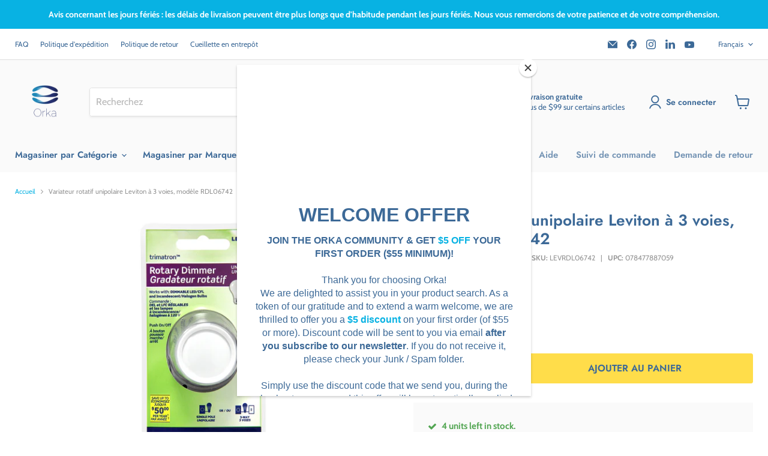

--- FILE ---
content_type: text/html; charset=utf-8
request_url: https://orka.ca/fr/products/leviton-single-pole-3-way-rotary-dimmer-model-rdl06742
body_size: 84725
content:
<!doctype html>
<html class="no-js no-touch" lang="fr">
  <head>
    <!-- anti-flicker snippet (recommended) -->
    <style>
      .async-hide { opacity: 0 !important}
    </style>
    <script>
      (function(a,s,y,n,c,h,i,d,e){s.className+=' '+y;h.start=1*new Date;
      h.end=i=function(){s.className=s.className.replace(RegExp(' ?'+y),'')};
      (a[n]=a[n]||[]).hide=h;setTimeout(function(){i();h.end=null},c);h.timeout=c;
      })(window,document.documentElement,'async-hide','dataLayer',4000,
      {'OPT-NCQ4Z26':true});
    </script>
    
<!-- Google Tag Manager -->
<script>(function(w,d,s,l,i){w[l]=w[l]||[];w[l].push({'gtm.start':
new Date().getTime(),event:'gtm.js'});var f=d.getElementsByTagName(s)[0],
j=d.createElement(s),dl=l!='dataLayer'?'&l='+l:'';j.async=true;j.src=
'https://www.googletagmanager.com/gtm.js?id='+i+dl;f.parentNode.insertBefore(j,f);
})(window,document,'script','dataLayer','GTM-NFFC8NHV');</script>
<!-- End Google Tag Manager -->
    
    <!-- Google Optimize -->
    <script async src="https://www.googleoptimize.com/optimize.js?id=OPT-NCQ4Z26"></script>
    <!-- End Google Optimize -->

    <!-- Added by AVADA Cookies Bar -->
    <script>
   window.AVADA_COOKIES_BAR = window.AVADA_COOKIES_BAR || {};
   window.AVADA_COOKIES_BAR.shopId = 'QFDbEYpYmjD9EjuRGuSE';
   window.AVADA_COOKIES_BAR.status = false;
   AVADA_COOKIES_BAR ={"theme":"light_theme","message":"This website uses cookies to make sure you get the best experience with us.","showPrivacyPolicy":true,"privacyLink":"/policies/privacy-policy","privacyLinkText":"Learn more","agreeButtonText":"Got it!","denyButtonText":"Decline","showOnCountry":"only","displayType":"float_card","desktopFloatCardPosition":"bottom_left","desktopPosition":"bottom","mobilePositions":"bottom","themeName":"Light theme","bgColor":"#FFFFFF","messageColor":"#2C332F","agreeBtnTextColor":"#F8F8F8","privacyLinkColor":"#000000","agreeBtnBgColor":"#3c6997","agreeBtnBorder":"#2C332F","iconColor":"#000000","textFont":"Poppins","denyTextColor":"#000000","showIcon":false,"advancedSetting":false,"customCss":"","textColor":"#000000","textAvada":"rgba(0, 0, 0, 0.8)","removeBranding":true,"specificRegions":{"gdpr":true,"pipeda":false,"lgpd":false,"ccpa":false,"appi":false},"customPrivacyLink":"","iconType":"default_icon","urlIcon":"","displayAfter":"5","optionPolicyLink":"select","fontStore":[{"value":"FontAwesome","label":"FontAwesome"},{"value":"Cabin","label":"Cabin"},{"label":"Futura","value":"Futura"},{"value":"JudgemeStar","label":"JudgemeStar"},{"label":"Font Awesome 5 Pro","value":"Font+Awesome+5+Pro"},{"label":"JudgemeIcons","value":"JudgemeIcons"},{"label":"Poppins","value":"Poppins"}],"shopId":"QFDbEYpYmjD9EjuRGuSE","id":"FDSRWZL2ml3UaAbbZWMy","boxShadow":"0px 3px 8px rgba(0, 0, 0, 0.2)","borderRadius":"32px","width":"563px","height":"80px","display":"flex","float":"","textAvadaMobile":"rgba(0, 0, 0, 0.8)","fontWeight":"500","btnColor":"#F8F8F8","textBtnColor":"#000000"}
 </script>
    <!-- /Added by AVADA Cookies Bar -->

    <script>
      window.Store = window.Store || {};
      window.Store.id = 8343289961;
    </script>
    <meta charset="utf-8">
    <meta http-equiv="x-ua-compatible" content="IE=edge">

    <link rel="preconnect" href="https://cdn.shopify.com">
    <link rel="preconnect" href="https://fonts.shopifycdn.com">
    <link rel="preconnect" href="https://v.shopify.com">
    <link rel="preconnect" href="https://cdn.shopifycloud.com">
    <link rel="stylesheet" href="https://cdnjs.cloudflare.com/ajax/libs/font-awesome/4.7.0/css/font-awesome.min.css">
    <meta name="facebook-domain-verification" content="nsozoiqgqjhfzej3yn5cr3c4fgnu3h">
    
    <title>Variateur rotatif unipolaire Leviton à 3 voies, modèle RDL06742 — Orka</title>

    
      <meta name="description" content="Description Le variateur rotatif Trimatron® de Leviton vous permet d&#39;allumer et d&#39;éteindre vos lumières d&#39;une simple pression sur un bouton et de régler l&#39;intensité lumineuse à votre convenance grâce à son bouton rotatif facile à tourner. Facile à installer, il est compatible avec les éclairages LED, fluocompacts, inca">
    

    
  <link rel="shortcut icon" href="//orka.ca/cdn/shop/files/favicon-32x32_5abb21c0-b8f6-471d-bd80-d6987b772df1_32x32.png?v=1643306074" type="image/png">


    
      <link rel="canonical" href="https://orka.ca/fr/products/leviton-single-pole-3-way-rotary-dimmer-model-rdl06742">
    

    <meta name="viewport" content="width=device-width">

    
    















<meta property="og:site_name" content="Orka">
<meta property="og:url" content="https://orka.ca/fr/products/leviton-single-pole-3-way-rotary-dimmer-model-rdl06742">
<meta property="og:title" content="Variateur rotatif unipolaire Leviton à 3 voies, modèle RDL06742">
<meta property="og:type" content="website">
<meta property="og:description" content="Description Le variateur rotatif Trimatron® de Leviton vous permet d&#39;allumer et d&#39;éteindre vos lumières d&#39;une simple pression sur un bouton et de régler l&#39;intensité lumineuse à votre convenance grâce à son bouton rotatif facile à tourner. Facile à installer, il est compatible avec les éclairages LED, fluocompacts, inca">




    
    
    

    
    
    <meta
      property="og:image"
      content="https://orka.ca/cdn/shop/products/RDL06-742_pkg_1200x1200.jpg?v=1560185610"
    />
    <meta
      property="og:image:secure_url"
      content="https://orka.ca/cdn/shop/products/RDL06-742_pkg_1200x1200.jpg?v=1560185610"
    />
    <meta property="og:image:width" content="1200" />
    <meta property="og:image:height" content="1200" />
    
    
    <meta property="og:image:alt" content="Leviton Single Pole, 3-Way Rotary Dimmer, Model RDL06742 - Orka" />
  
















<meta name="twitter:title" content="Variateur rotatif unipolaire Leviton à 3 voies, modèle RDL06742">
<meta name="twitter:description" content="Description Le variateur rotatif Trimatron® de Leviton vous permet d&#39;allumer et d&#39;éteindre vos lumières d&#39;une simple pression sur un bouton et de régler l&#39;intensité lumineuse à votre convenance grâce à son bouton rotatif facile à tourner. Facile à installer, il est compatible avec les éclairages LED, fluocompacts, inca">


    
    
    
      
      
      <meta name="twitter:card" content="summary">
    
    
    <meta
      property="twitter:image"
      content="https://orka.ca/cdn/shop/products/RDL06-742_pkg_1200x1200_crop_center.jpg?v=1560185610"
    />
    <meta property="twitter:image:width" content="1200" />
    <meta property="twitter:image:height" content="1200" />
    
    
    <meta property="twitter:image:alt" content="Leviton Single Pole, 3-Way Rotary Dimmer, Model RDL06742 - Orka" />
  



    <link rel="preload" href="//orka.ca/cdn/fonts/jost/jost_n6.ec1178db7a7515114a2d84e3dd680832b7af8b99.woff2" as="font" crossorigin="anonymous">
    <link rel="preload" as="style" href="//orka.ca/cdn/shop/t/221/assets/theme.css?v=85246992886597838301765488028">

    <!-- GTM Snippet to add GA4 -->
    <!-- Google Tag Manager -->
    <script>
      (function(w,d,s,l,i){w[l]=w[l]||[];w[l].push({'gtm.start':
      new Date().getTime(),event:'gtm.js'});var f=d.getElementsByTagName(s)[0],
      j=d.createElement(s),dl=l!='dataLayer'?'&l='+l:'';j.async=true;j.src=
      'https://www.googletagmanager.com/gtm.js?id='+i+dl;f.parentNode.insertBefore(j,f);
      })(window,document,'script','dataLayer','GTM-W3JB5PJ');
    </script>
    <!-- End Google Tag Manager -->

    <!-- Global site tag (gtag.js) - Google Ads: 753930392 -->
    <script async src="https://www.googletagmanager.com/gtag/js?id=AW-753930392"></script>
    <script>
      window.dataLayer = window.dataLayer || [];
      function gtag(){dataLayer.push(arguments);}
      gtag('js', new Date());

      gtag('config', 'AW-753930392');
      gtag('config','G-PPZDWR7XGG');
    </script>

    <!-- Global site tag for Microsoft Bing Ads (UET Tag) -->
    <script>
      (function(w,d,t,r,u){var f,n,i;w[u]=w[u]||[],f=function(){var o={ti:"138001588", tm:"shpfy_ui"};o.q=w[u],w[u]=new UET(o),w[u].push("pageLoad")},n=d.createElement(t),n.src=r,n.async=1,n.onload=n.onreadystatechange=function(){var s=this.readyState;s&&s!=="loaded"&&s!=="complete"||(f(),n.onload=n.onreadystatechange=null)},i=d.getElementsByTagName(t)[0],i.parentNode.insertBefore(n,i)})(window,document,"script","//bat.bing.com/bat.js","uetq");
    </script>

    <script>window.performance && window.performance.mark && window.performance.mark('shopify.content_for_header.start');</script><meta name="google-site-verification" content="fGnGst6ZFcnynuWjrNe_Bm0TteFRhSKA1_Y6Wg0iZwY">
<meta name="google-site-verification" content="anNLqiErnR73YAePoPjmt5gGl8q5vIh9LdFMjrK6CAc">
<meta id="shopify-digital-wallet" name="shopify-digital-wallet" content="/8343289961/digital_wallets/dialog">
<meta name="shopify-checkout-api-token" content="26e12520d9a82f0a65e7714a70902be8">
<meta id="in-context-paypal-metadata" data-shop-id="8343289961" data-venmo-supported="false" data-environment="production" data-locale="fr_FR" data-paypal-v4="true" data-currency="CAD">
<link rel="alternate" hreflang="x-default" href="https://orka.ca/products/leviton-single-pole-3-way-rotary-dimmer-model-rdl06742">
<link rel="alternate" hreflang="en-CA" href="https://orka.ca/products/leviton-single-pole-3-way-rotary-dimmer-model-rdl06742">
<link rel="alternate" hreflang="fr-CA" href="https://orka.ca/fr/products/leviton-single-pole-3-way-rotary-dimmer-model-rdl06742">
<link rel="alternate" type="application/json+oembed" href="https://orka.ca/fr/products/leviton-single-pole-3-way-rotary-dimmer-model-rdl06742.oembed">
<script async="async" src="/checkouts/internal/preloads.js?locale=fr-CA"></script>
<script id="shopify-features" type="application/json">{"accessToken":"26e12520d9a82f0a65e7714a70902be8","betas":["rich-media-storefront-analytics"],"domain":"orka.ca","predictiveSearch":true,"shopId":8343289961,"locale":"fr"}</script>
<script>var Shopify = Shopify || {};
Shopify.shop = "orka-ca.myshopify.com";
Shopify.locale = "fr";
Shopify.currency = {"active":"CAD","rate":"1.0"};
Shopify.country = "CA";
Shopify.theme = {"name":"Christmas Theme (2025-1215 Christmas Year-end)","id":183837032820,"schema_name":"Empire","schema_version":"8.0.0","theme_store_id":null,"role":"main"};
Shopify.theme.handle = "null";
Shopify.theme.style = {"id":null,"handle":null};
Shopify.cdnHost = "orka.ca/cdn";
Shopify.routes = Shopify.routes || {};
Shopify.routes.root = "/fr/";</script>
<script type="module">!function(o){(o.Shopify=o.Shopify||{}).modules=!0}(window);</script>
<script>!function(o){function n(){var o=[];function n(){o.push(Array.prototype.slice.apply(arguments))}return n.q=o,n}var t=o.Shopify=o.Shopify||{};t.loadFeatures=n(),t.autoloadFeatures=n()}(window);</script>
<script id="shop-js-analytics" type="application/json">{"pageType":"product"}</script>
<script defer="defer" async type="module" src="//orka.ca/cdn/shopifycloud/shop-js/modules/v2/client.init-shop-cart-sync_CK653pj-.fr.esm.js"></script>
<script defer="defer" async type="module" src="//orka.ca/cdn/shopifycloud/shop-js/modules/v2/chunk.common_THX2l5vq.esm.js"></script>
<script type="module">
  await import("//orka.ca/cdn/shopifycloud/shop-js/modules/v2/client.init-shop-cart-sync_CK653pj-.fr.esm.js");
await import("//orka.ca/cdn/shopifycloud/shop-js/modules/v2/chunk.common_THX2l5vq.esm.js");

  window.Shopify.SignInWithShop?.initShopCartSync?.({"fedCMEnabled":true,"windoidEnabled":true});

</script>
<script>(function() {
  var isLoaded = false;
  function asyncLoad() {
    if (isLoaded) return;
    isLoaded = true;
    var urls = ["\/\/code.tidio.co\/qmtdyuljwt1nz67162tt1edvnvwtyqwm.js?shop=orka-ca.myshopify.com","https:\/\/tabs.stationmade.com\/registered-scripts\/tabs-by-station.js?shop=orka-ca.myshopify.com","https:\/\/js.smile.io\/v1\/smile-shopify.js?shop=orka-ca.myshopify.com","https:\/\/ecommplugins-scripts.trustpilot.com\/v2.1\/js\/header.min.js?settings=eyJrZXkiOiJpNWs4UUNDR2E5T1haNWtDIiwicyI6Im5vbmUifQ==\u0026v=2.5\u0026shop=orka-ca.myshopify.com","https:\/\/ecommplugins-trustboxsettings.trustpilot.com\/orka-ca.myshopify.com.js?settings=1650396946666\u0026shop=orka-ca.myshopify.com","https:\/\/static.returngo.ai\/master.returngo.ai\/returngo.min.js?shop=orka-ca.myshopify.com","https:\/\/chimpstatic.com\/mcjs-connected\/js\/users\/58e765fb777b2acf45d2d6d51\/0a7c807fa07054171717f39f4.js?shop=orka-ca.myshopify.com","https:\/\/cdn.weglot.com\/weglot_script_tag.js?shop=orka-ca.myshopify.com","\/\/backinstock.useamp.com\/widget\/31912_1765513212.js?category=bis\u0026v=6\u0026shop=orka-ca.myshopify.com"];
    for (var i = 0; i < urls.length; i++) {
      var s = document.createElement('script');
      s.type = 'text/javascript';
      s.async = true;
      s.src = urls[i];
      var x = document.getElementsByTagName('script')[0];
      x.parentNode.insertBefore(s, x);
    }
  };
  if(window.attachEvent) {
    window.attachEvent('onload', asyncLoad);
  } else {
    window.addEventListener('load', asyncLoad, false);
  }
})();</script>
<script id="__st">var __st={"a":8343289961,"offset":-18000,"reqid":"18fcb092-39b1-47ac-88b7-2b17583eaef7-1766841529","pageurl":"orka.ca\/fr\/products\/leviton-single-pole-3-way-rotary-dimmer-model-rdl06742","u":"7c2557d95f1f","p":"product","rtyp":"product","rid":3435263459433};</script>
<script>window.ShopifyPaypalV4VisibilityTracking = true;</script>
<script id="captcha-bootstrap">!function(){'use strict';const t='contact',e='account',n='new_comment',o=[[t,t],['blogs',n],['comments',n],[t,'customer']],c=[[e,'customer_login'],[e,'guest_login'],[e,'recover_customer_password'],[e,'create_customer']],r=t=>t.map((([t,e])=>`form[action*='/${t}']:not([data-nocaptcha='true']) input[name='form_type'][value='${e}']`)).join(','),a=t=>()=>t?[...document.querySelectorAll(t)].map((t=>t.form)):[];function s(){const t=[...o],e=r(t);return a(e)}const i='password',u='form_key',d=['recaptcha-v3-token','g-recaptcha-response','h-captcha-response',i],f=()=>{try{return window.sessionStorage}catch{return}},m='__shopify_v',_=t=>t.elements[u];function p(t,e,n=!1){try{const o=window.sessionStorage,c=JSON.parse(o.getItem(e)),{data:r}=function(t){const{data:e,action:n}=t;return t[m]||n?{data:e,action:n}:{data:t,action:n}}(c);for(const[e,n]of Object.entries(r))t.elements[e]&&(t.elements[e].value=n);n&&o.removeItem(e)}catch(o){console.error('form repopulation failed',{error:o})}}const l='form_type',E='cptcha';function T(t){t.dataset[E]=!0}const w=window,h=w.document,L='Shopify',v='ce_forms',y='captcha';let A=!1;((t,e)=>{const n=(g='f06e6c50-85a8-45c8-87d0-21a2b65856fe',I='https://cdn.shopify.com/shopifycloud/storefront-forms-hcaptcha/ce_storefront_forms_captcha_hcaptcha.v1.5.2.iife.js',D={infoText:'Protégé par hCaptcha',privacyText:'Confidentialité',termsText:'Conditions'},(t,e,n)=>{const o=w[L][v],c=o.bindForm;if(c)return c(t,g,e,D).then(n);var r;o.q.push([[t,g,e,D],n]),r=I,A||(h.body.append(Object.assign(h.createElement('script'),{id:'captcha-provider',async:!0,src:r})),A=!0)});var g,I,D;w[L]=w[L]||{},w[L][v]=w[L][v]||{},w[L][v].q=[],w[L][y]=w[L][y]||{},w[L][y].protect=function(t,e){n(t,void 0,e),T(t)},Object.freeze(w[L][y]),function(t,e,n,w,h,L){const[v,y,A,g]=function(t,e,n){const i=e?o:[],u=t?c:[],d=[...i,...u],f=r(d),m=r(i),_=r(d.filter((([t,e])=>n.includes(e))));return[a(f),a(m),a(_),s()]}(w,h,L),I=t=>{const e=t.target;return e instanceof HTMLFormElement?e:e&&e.form},D=t=>v().includes(t);t.addEventListener('submit',(t=>{const e=I(t);if(!e)return;const n=D(e)&&!e.dataset.hcaptchaBound&&!e.dataset.recaptchaBound,o=_(e),c=g().includes(e)&&(!o||!o.value);(n||c)&&t.preventDefault(),c&&!n&&(function(t){try{if(!f())return;!function(t){const e=f();if(!e)return;const n=_(t);if(!n)return;const o=n.value;o&&e.removeItem(o)}(t);const e=Array.from(Array(32),(()=>Math.random().toString(36)[2])).join('');!function(t,e){_(t)||t.append(Object.assign(document.createElement('input'),{type:'hidden',name:u})),t.elements[u].value=e}(t,e),function(t,e){const n=f();if(!n)return;const o=[...t.querySelectorAll(`input[type='${i}']`)].map((({name:t})=>t)),c=[...d,...o],r={};for(const[a,s]of new FormData(t).entries())c.includes(a)||(r[a]=s);n.setItem(e,JSON.stringify({[m]:1,action:t.action,data:r}))}(t,e)}catch(e){console.error('failed to persist form',e)}}(e),e.submit())}));const S=(t,e)=>{t&&!t.dataset[E]&&(n(t,e.some((e=>e===t))),T(t))};for(const o of['focusin','change'])t.addEventListener(o,(t=>{const e=I(t);D(e)&&S(e,y())}));const B=e.get('form_key'),M=e.get(l),P=B&&M;t.addEventListener('DOMContentLoaded',(()=>{const t=y();if(P)for(const e of t)e.elements[l].value===M&&p(e,B);[...new Set([...A(),...v().filter((t=>'true'===t.dataset.shopifyCaptcha))])].forEach((e=>S(e,t)))}))}(h,new URLSearchParams(w.location.search),n,t,e,['guest_login'])})(!0,!0)}();</script>
<script integrity="sha256-4kQ18oKyAcykRKYeNunJcIwy7WH5gtpwJnB7kiuLZ1E=" data-source-attribution="shopify.loadfeatures" defer="defer" src="//orka.ca/cdn/shopifycloud/storefront/assets/storefront/load_feature-a0a9edcb.js" crossorigin="anonymous"></script>
<script data-source-attribution="shopify.dynamic_checkout.dynamic.init">var Shopify=Shopify||{};Shopify.PaymentButton=Shopify.PaymentButton||{isStorefrontPortableWallets:!0,init:function(){window.Shopify.PaymentButton.init=function(){};var t=document.createElement("script");t.src="https://orka.ca/cdn/shopifycloud/portable-wallets/latest/portable-wallets.fr.js",t.type="module",document.head.appendChild(t)}};
</script>
<script data-source-attribution="shopify.dynamic_checkout.buyer_consent">
  function portableWalletsHideBuyerConsent(e){var t=document.getElementById("shopify-buyer-consent"),n=document.getElementById("shopify-subscription-policy-button");t&&n&&(t.classList.add("hidden"),t.setAttribute("aria-hidden","true"),n.removeEventListener("click",e))}function portableWalletsShowBuyerConsent(e){var t=document.getElementById("shopify-buyer-consent"),n=document.getElementById("shopify-subscription-policy-button");t&&n&&(t.classList.remove("hidden"),t.removeAttribute("aria-hidden"),n.addEventListener("click",e))}window.Shopify?.PaymentButton&&(window.Shopify.PaymentButton.hideBuyerConsent=portableWalletsHideBuyerConsent,window.Shopify.PaymentButton.showBuyerConsent=portableWalletsShowBuyerConsent);
</script>
<script data-source-attribution="shopify.dynamic_checkout.cart.bootstrap">document.addEventListener("DOMContentLoaded",(function(){function t(){return document.querySelector("shopify-accelerated-checkout-cart, shopify-accelerated-checkout")}if(t())Shopify.PaymentButton.init();else{new MutationObserver((function(e,n){t()&&(Shopify.PaymentButton.init(),n.disconnect())})).observe(document.body,{childList:!0,subtree:!0})}}));
</script>
<link id="shopify-accelerated-checkout-styles" rel="stylesheet" media="screen" href="https://orka.ca/cdn/shopifycloud/portable-wallets/latest/accelerated-checkout-backwards-compat.css" crossorigin="anonymous">
<style id="shopify-accelerated-checkout-cart">
        #shopify-buyer-consent {
  margin-top: 1em;
  display: inline-block;
  width: 100%;
}

#shopify-buyer-consent.hidden {
  display: none;
}

#shopify-subscription-policy-button {
  background: none;
  border: none;
  padding: 0;
  text-decoration: underline;
  font-size: inherit;
  cursor: pointer;
}

#shopify-subscription-policy-button::before {
  box-shadow: none;
}

      </style>

<script>window.performance && window.performance.mark && window.performance.mark('shopify.content_for_header.end');</script>

    <link href="//orka.ca/cdn/shop/t/221/assets/theme.css?v=85246992886597838301765488028" rel="stylesheet" type="text/css" media="all" />

    
    <script>
      window.Theme = window.Theme || {};
      window.Theme.version = '8.0.0';
      window.Theme.name = 'Empire';
      window.Theme.routes = {
        "root_url": "/fr",
        "account_url": "/fr/account",
        "account_login_url": "/fr/account/login",
        "account_logout_url": "/fr/account/logout",
        "account_register_url": "/fr/account/register",
        "account_addresses_url": "/fr/account/addresses",
        "collections_url": "/fr/collections",
        "all_products_collection_url": "/fr/collections/all",
        "search_url": "/fr/search",
        "cart_url": "/fr/cart",
        "cart_add_url": "/fr/cart/add",
        "cart_change_url": "/fr/cart/change",
        "cart_clear_url": "/fr/cart/clear",
        "product_recommendations_url": "/fr/recommendations/products",
      };
    </script>
    

    <!-- begin-boost-pfs-filter-css -->
    <link rel="preload stylesheet" href="//orka.ca/cdn/shop/t/221/assets/boost-pfs-instant-search.css?v=146474835330714392691765488028" as="style"><link href="//orka.ca/cdn/shop/t/221/assets/boost-pfs-custom.css?v=91137166680456916061765488028" rel="stylesheet" type="text/css" media="all" />
<style data-id="boost-pfs-style">
    .boost-pfs-filter-option-title-text {color: rgba(60,105,151,1);font-size: 16px;font-weight: 600;text-transform: uppercase;font-family: Futura,sans-serif;;}

   .boost-pfs-filter-tree-v .boost-pfs-filter-option-title-text:before {border-top-color: rgba(60,105,151,1);}
    .boost-pfs-filter-tree-v .boost-pfs-filter-option.boost-pfs-filter-option-collapsed .boost-pfs-filter-option-title-text:before {border-bottom-color: rgba(60,105,151,1);}
    .boost-pfs-filter-tree-h .boost-pfs-filter-option-title-heading:before {border-right-color: rgba(60,105,151,1);
        border-bottom-color: rgba(60,105,151,1);}

    .boost-pfs-filter-refine-by .boost-pfs-filter-option-title h3 {color: rgba(60,105,151,1);}

    .boost-pfs-filter-option-content .boost-pfs-filter-option-item-list .boost-pfs-filter-option-item button,
    .boost-pfs-filter-option-content .boost-pfs-filter-option-item-list .boost-pfs-filter-option-item .boost-pfs-filter-button,
    .boost-pfs-filter-option-range-amount input,
    .boost-pfs-filter-tree-v .boost-pfs-filter-refine-by .boost-pfs-filter-refine-by-items .refine-by-item,
    .boost-pfs-filter-refine-by-wrapper-v .boost-pfs-filter-refine-by .boost-pfs-filter-refine-by-items .refine-by-item,
    .boost-pfs-filter-refine-by .boost-pfs-filter-option-title,
    .boost-pfs-filter-refine-by .boost-pfs-filter-refine-by-items .refine-by-item>a,
    .boost-pfs-filter-refine-by>span,
    .boost-pfs-filter-clear,
    .boost-pfs-filter-clear-all{color: rgba(60,105,151,1);font-size: 14px;font-family: Cabin,sans-serif;;}
    .boost-pfs-filter-tree-h .boost-pfs-filter-pc .boost-pfs-filter-refine-by-items .refine-by-item .boost-pfs-filter-clear .refine-by-type,
    .boost-pfs-filter-refine-by-wrapper-h .boost-pfs-filter-pc .boost-pfs-filter-refine-by-items .refine-by-item .boost-pfs-filter-clear .refine-by-type {color: rgba(60,105,151,1);}

    .boost-pfs-filter-option-multi-level-collections .boost-pfs-filter-option-multi-level-list .boost-pfs-filter-option-item .boost-pfs-filter-button-arrow .boost-pfs-arrow:before,
    .boost-pfs-filter-option-multi-level-tag .boost-pfs-filter-option-multi-level-list .boost-pfs-filter-option-item .boost-pfs-filter-button-arrow .boost-pfs-arrow:before {border-right: 1px solid rgba(60,105,151,1);
        border-bottom: 1px solid rgba(60,105,151,1);}

    .boost-pfs-filter-refine-by-wrapper-v .boost-pfs-filter-refine-by .boost-pfs-filter-refine-by-items .refine-by-item .boost-pfs-filter-clear:after,
    .boost-pfs-filter-refine-by-wrapper-v .boost-pfs-filter-refine-by .boost-pfs-filter-refine-by-items .refine-by-item .boost-pfs-filter-clear:before,
    .boost-pfs-filter-tree-v .boost-pfs-filter-refine-by .boost-pfs-filter-refine-by-items .refine-by-item .boost-pfs-filter-clear:after,
    .boost-pfs-filter-tree-v .boost-pfs-filter-refine-by .boost-pfs-filter-refine-by-items .refine-by-item .boost-pfs-filter-clear:before,
    .boost-pfs-filter-refine-by-wrapper-h .boost-pfs-filter-pc .boost-pfs-filter-refine-by-items .refine-by-item .boost-pfs-filter-clear:after,
    .boost-pfs-filter-refine-by-wrapper-h .boost-pfs-filter-pc .boost-pfs-filter-refine-by-items .refine-by-item .boost-pfs-filter-clear:before,
    .boost-pfs-filter-tree-h .boost-pfs-filter-pc .boost-pfs-filter-refine-by-items .refine-by-item .boost-pfs-filter-clear:after,
    .boost-pfs-filter-tree-h .boost-pfs-filter-pc .boost-pfs-filter-refine-by-items .refine-by-item .boost-pfs-filter-clear:before {border-top-color: rgba(60,105,151,1);}
    .boost-pfs-filter-option-range-slider .noUi-value-horizontal {color: rgba(60,105,151,1);}

    .boost-pfs-filter-tree-mobile-button button,
    .boost-pfs-filter-top-sorting-mobile button {color: rgba(60,105,151,1) !important;font-weight: 600 !important;text-transform: none !important;font-family: Futura,sans-serif; !important;background: rgba(255,221,74,1) !important;}
    .boost-pfs-filter-top-sorting-mobile button>span:after {color: rgba(60,105,151,1) !important;}
  </style>

    <!-- end-boost-pfs-filter-css -->

    

    <!-- SlideRule Script Start -->
    <script name="sliderule-tracking" data-ot-ignore>
(function(){
	slideruleData = {
    "version":"v0.0.1",
    "referralExclusion":"/(paypal|visa|MasterCard|clicksafe|arcot\.com|geschuetzteinkaufen|checkout\.shopify\.com|checkout\.rechargeapps\.com|portal\.afterpay\.com|payfort)/",
    "googleSignals":true,
    "anonymizeIp":true,
    "productClicks":true,
    "persistentUserId":true,
    "hideBranding":false,
    "ecommerce":{"currencyCode":"CAD",
    "impressions":[]},
    "pageType":"product",
	"destinations":{"google_analytics_4":{"measurementIds":["G-PPZDWR7XGG"]}},
    "cookieUpdate":true
	}

	
		slideruleData.themeMode = "live"
	

	


	
	})();
</script>
<script async type="text/javascript" src=https://files.slideruletools.com/eluredils-g.js></script>
    <!-- SlideRule Script End -->

    
    <script type="text/javascript">
      (function(c,l,a,r,i,t,y){
          c[a]=c[a]||function(){(c[a].q=c[a].q||[]).push(arguments)};
          t=l.createElement(r);t.async=1;t.src="https://www.clarity.ms/tag/"+i;
          y=l.getElementsByTagName(r)[0];y.parentNode.insertBefore(t,y);
      })(window, document, "clarity", "script", "lc12mk9bvl");
    </script>
  




<!-- BEGIN app block: shopify://apps/judge-me-reviews/blocks/judgeme_core/61ccd3b1-a9f2-4160-9fe9-4fec8413e5d8 --><!-- Start of Judge.me Core -->




<link rel="dns-prefetch" href="https://cdnwidget.judge.me">
<link rel="dns-prefetch" href="https://cdn.judge.me">
<link rel="dns-prefetch" href="https://cdn1.judge.me">
<link rel="dns-prefetch" href="https://api.judge.me">

<script data-cfasync='false' class='jdgm-settings-script'>window.jdgmSettings={"pagination":5,"disable_web_reviews":true,"badge_no_review_text":"Aucun avis","badge_n_reviews_text":"{{ n }} avis","badge_star_color":"#ffdd4a","hide_badge_preview_if_no_reviews":true,"badge_hide_text":false,"enforce_center_preview_badge":false,"widget_title":"Avis Clients","widget_open_form_text":"Écrire un avis","widget_close_form_text":"Annuler l'avis","widget_refresh_page_text":"Actualiser la page","widget_summary_text":"Basé sur {{ number_of_reviews }} avis","widget_no_review_text":"Soyez le premier à écrire un avis","widget_name_field_text":"Nom","widget_verified_name_field_text":"Nom vérifié (public)","widget_name_placeholder_text":"Entrez votre nom (public)","widget_required_field_error_text":"Ce champ est obligatoire.","widget_email_field_text":"Email","widget_verified_email_field_text":"Email vérifié (privé, ne peut pas être modifié)","widget_email_placeholder_text":"Entrez votre email (privé)","widget_email_field_error_text":"Veuillez entrer une adresse email valide.","widget_rating_field_text":"Évaluation","widget_review_title_field_text":"Titre de l'avis","widget_review_title_placeholder_text":"Donnez un titre à votre avis","widget_review_body_field_text":"Avis","widget_review_body_placeholder_text":"Écrivez vos commentaires ici","widget_pictures_field_text":"Photo/Vidéo (facultatif)","widget_submit_review_text":"Soumettre l'avis","widget_submit_verified_review_text":"Soumettre un avis vérifié","widget_submit_success_msg_with_auto_publish":"Merci ! Veuillez actualiser la page dans quelques instants pour voir votre avis. Vous pouvez supprimer ou modifier votre avis en vous connectant à \u003ca href='https://judge.me/login' target='_blank' rel='nofollow noopener'\u003eJudge.me\u003c/a\u003e","widget_submit_success_msg_no_auto_publish":"Merci ! Votre avis sera publié dès qu'il sera approuvé par l'administrateur de la boutique. Vous pouvez supprimer ou modifier votre avis en vous connectant à \u003ca href='https://judge.me/login' target='_blank' rel='nofollow noopener'\u003eJudge.me\u003c/a\u003e","widget_show_default_reviews_out_of_total_text":"Affichage de {{ n_reviews_shown }} sur {{ n_reviews }} avis.","widget_show_all_link_text":"Tout afficher","widget_show_less_link_text":"Afficher moins","widget_author_said_text":"{{ reviewer_name }} a dit :","widget_days_text":"il y a {{ n }} jour/jours","widget_weeks_text":"il y a {{ n }} semaine/semaines","widget_months_text":"il y a {{ n }} mois","widget_years_text":"il y a {{ n }} an/ans","widget_yesterday_text":"Hier","widget_today_text":"Aujourd'hui","widget_replied_text":"\u003e\u003e {{ shop_name }} a répondu :","widget_read_more_text":"Lire plus","widget_reviewer_name_as_initial":"last_initial","widget_rating_filter_color":"#3c6997","widget_rating_filter_see_all_text":"Voir tous les avis","widget_sorting_most_recent_text":"Plus récents","widget_sorting_highest_rating_text":"Meilleures notes","widget_sorting_lowest_rating_text":"Notes les plus basses","widget_sorting_with_pictures_text":"Uniquement les photos","widget_sorting_most_helpful_text":"Plus utiles","widget_open_question_form_text":"Poser une question","widget_reviews_subtab_text":"Avis","widget_questions_subtab_text":"Questions","widget_question_label_text":"Question","widget_answer_label_text":"Réponse","widget_question_placeholder_text":"Écrivez votre question ici","widget_submit_question_text":"Soumettre la question","widget_question_submit_success_text":"Merci pour votre question ! Nous vous notifierons dès qu'elle aura une réponse.","widget_star_color":"#ffdd4a","verified_badge_text":"Vérifié","verified_badge_placement":"left-of-reviewer-name","widget_review_max_height":3,"widget_hide_border":true,"widget_social_share":false,"widget_thumb":true,"widget_review_location_show":true,"widget_location_format":"city_state_code_only","all_reviews_include_out_of_store_products":true,"all_reviews_out_of_store_text":"(hors boutique)","all_reviews_product_name_prefix_text":"à propos de","enable_review_pictures":true,"enable_question_anwser":true,"widget_theme":"carousel","review_date_format":"dd/mm/yyyy","widget_product_reviews_subtab_text":"Avis Produits","widget_shop_reviews_subtab_text":"Avis Boutique","widget_write_a_store_review_text":"Écrire un avis sur la boutique","widget_other_languages_heading":"Avis dans d'autres langues","widget_sorting_pictures_first_text":"Photos en premier","show_pictures_on_all_rev_page_mobile":true,"show_pictures_on_all_rev_page_desktop":true,"floating_tab_button_name":"★ Avis","floating_tab_title":"Laissons nos clients parler pour nous","floating_tab_url":"","floating_tab_url_enabled":true,"all_reviews_text_badge_text":"Les clients nous notent {{ shop.metafields.judgeme.all_reviews_rating | round: 1 }}/5 basé sur {{ shop.metafields.judgeme.all_reviews_count }} avis.","all_reviews_text_badge_text_branded_style":"{{ shop.metafields.judgeme.all_reviews_rating | round: 1 }} sur 5 étoiles basé sur {{ shop.metafields.judgeme.all_reviews_count }} avis","all_reviews_text_badge_url":"","featured_carousel_show_header":false,"featured_carousel_title":"Laissons nos clients parler pour nous","featured_carousel_count_text":"sur {{ n }} avis","featured_carousel_url":"","featured_carousel_autoslide_interval":10,"featured_carousel_arrows_on_the_sides":true,"featured_carousel_height":250,"featured_carousel_width":100,"featured_carousel_arrow_color":"#ffdd4a","verified_count_badge_url":"","widget_histogram_use_custom_color":true,"widget_pagination_use_custom_color":true,"widget_star_use_custom_color":true,"picture_reminder_submit_button":"Télécharger des photos","widget_sorting_videos_first_text":"Vidéos en premier","widget_review_pending_text":"En attente","featured_carousel_items_for_large_screen":4,"remove_microdata_snippet":true,"preview_badge_no_question_text":"Aucune question","preview_badge_n_question_text":"{{ number_of_questions }} question/questions","qa_badge_icon_color":"#3c6997","qa_badge_position":"below","remove_judgeme_branding":true,"widget_search_bar_placeholder":"Rechercher des avis","widget_sorting_verified_only_text":"Vérifiés uniquement","featured_carousel_theme":"aligned","featured_carousel_show_product":false,"featured_carousel_header_background_color":"#3c6997","featured_carousel_header_text_color":"#ffdd4a","featured_carousel_full_star_background":"#08b2e3","featured_carousel_empty_star_background":"#fafafa","featured_carousel_more_reviews_button_text":"Lire plus d'avis","featured_carousel_view_product_button_text":"Voir le produit","all_reviews_page_load_more_text":"Charger plus d'avis","widget_public_name_text":"affiché publiquement comme","default_reviewer_name_has_non_latin":true,"widget_reviewer_anonymous":"Anonyme","medals_widget_title":"Médailles d'avis Judge.me","medals_widget_background_color":"#ffffff","medals_widget_border_color":"#ffffff","medals_widget_use_monochromatic_version":true,"medals_widget_elements_color":"#3c6997","widget_invalid_yt_video_url_error_text":"Pas une URL de vidéo YouTube","widget_max_length_field_error_text":"Veuillez ne pas dépasser {0} caractères.","widget_verified_by_shop_text":"Vérifié par la boutique","widget_load_with_code_splitting":true,"widget_ugc_title":"Fait par nous, partagé par vous","widget_ugc_subtitle":"Taguez-nous pour voir votre photo mise en avant sur notre page","widget_ugc_arrows_color":"#ffffff","widget_ugc_primary_button_text":"Acheter maintenant","widget_ugc_secondary_button_text":"Charger plus","widget_ugc_reviews_button_text":"Voir les avis","widget_rating_metafield_value_type":true,"widget_primary_color":"#3c6997","widget_summary_average_rating_text":"{{ average_rating }} sur 5","widget_media_grid_title":"Photos \u0026 vidéos clients","widget_media_grid_see_more_text":"Voir plus","widget_show_product_medals":false,"widget_verified_by_judgeme_text":"Vérifié par Judge.me","widget_verified_by_judgeme_text_in_store_medals":"Vérifié par Judge.me","widget_media_field_exceed_quantity_message":"Désolé, nous ne pouvons accepter que {{ max_media }} pour un avis.","widget_media_field_exceed_limit_message":"{{ file_name }} est trop volumineux, veuillez sélectionner un {{ media_type }} de moins de {{ size_limit }}MB.","widget_review_submitted_text":"Avis soumis !","widget_question_submitted_text":"Question soumise !","widget_close_form_text_question":"Annuler","widget_write_your_answer_here_text":"Écrivez votre réponse ici","widget_enabled_branded_link":true,"widget_show_collected_by_judgeme":false,"widget_collected_by_judgeme_text":"collecté par Judge.me","widget_load_more_text":"Charger plus","widget_load_more_color":"#3c6997","widget_full_review_text":"Avis complet","widget_read_more_reviews_text":"Lire plus d'avis","widget_read_questions_text":"Lire les questions","widget_questions_and_answers_text":"Questions \u0026 Réponses","widget_verified_by_text":"Vérifié par","widget_verified_text":"Vérifié","widget_number_of_reviews_text":"{{ number_of_reviews }} avis","widget_back_button_text":"Retour","widget_next_button_text":"Suivant","widget_custom_forms_filter_button":"Filtres","custom_forms_style":"vertical","how_reviews_are_collected":"Comment les avis sont-ils collectés ?","widget_gdpr_statement":"Comment nous utilisons vos données : Nous vous contacterons uniquement à propos de l'avis que vous avez laissé, et seulement si nécessaire. En soumettant votre avis, vous acceptez les \u003ca href='https://judge.me/terms' target='_blank' rel='nofollow noopener'\u003econditions\u003c/a\u003e, la \u003ca href='https://judge.me/privacy' target='_blank' rel='nofollow noopener'\u003epolitique de confidentialité\u003c/a\u003e et les \u003ca href='https://judge.me/content-policy' target='_blank' rel='nofollow noopener'\u003epolitiques de contenu\u003c/a\u003e de Judge.me.","review_snippet_widget_round_border_style":true,"review_snippet_widget_card_color":"#FFFFFF","review_snippet_widget_slider_arrows_background_color":"#FFFFFF","review_snippet_widget_slider_arrows_color":"#000000","review_snippet_widget_star_color":"#339999","all_reviews_product_variant_label_text":"Variante : ","widget_show_verified_branding":false,"preview_badge_collection_page_install_preference":true,"preview_badge_home_page_install_preference":true,"preview_badge_product_page_install_preference":true,"review_widget_best_location":true,"judgeme_medals_install_preference":true,"platform":"shopify","branding_url":"https://app.judge.me/reviews/stores/orka.ca","branding_text":"Powered by Judge.me","locale":"fr","reply_name":"Orka","widget_version":"3.0","footer":true,"autopublish":true,"review_dates":true,"enable_custom_form":false,"shop_use_review_site":true,"enable_multi_locales_translations":true,"can_be_branded":true,"reply_name_text":"Orka"};</script> <style class='jdgm-settings-style'>﻿.jdgm-xx{left:0}:root{--jdgm-primary-color: #3c6997;--jdgm-secondary-color: rgba(60,105,151,0.1);--jdgm-star-color: #ffdd4a;--jdgm-write-review-text-color: white;--jdgm-write-review-bg-color: #3c6997;--jdgm-paginate-color: #3c6997;--jdgm-border-radius: 0;--jdgm-reviewer-name-color: #3c6997}.jdgm-histogram__bar-content{background-color:#3c6997}.jdgm-rev[data-verified-buyer=true] .jdgm-rev__icon.jdgm-rev__icon:after,.jdgm-rev__buyer-badge.jdgm-rev__buyer-badge{color:white;background-color:#3c6997}.jdgm-review-widget--small .jdgm-gallery.jdgm-gallery .jdgm-gallery__thumbnail-link:nth-child(8) .jdgm-gallery__thumbnail-wrapper.jdgm-gallery__thumbnail-wrapper:before{content:"Voir plus"}@media only screen and (min-width: 768px){.jdgm-gallery.jdgm-gallery .jdgm-gallery__thumbnail-link:nth-child(8) .jdgm-gallery__thumbnail-wrapper.jdgm-gallery__thumbnail-wrapper:before{content:"Voir plus"}}.jdgm-rev__thumb-btn{color:#3c6997}.jdgm-rev__thumb-btn:hover{opacity:0.8}.jdgm-rev__thumb-btn:not([disabled]):hover,.jdgm-rev__thumb-btn:hover,.jdgm-rev__thumb-btn:active,.jdgm-rev__thumb-btn:visited{color:#3c6997}.jdgm-preview-badge .jdgm-star.jdgm-star{color:#ffdd4a}.jdgm-widget .jdgm-write-rev-link{display:none}.jdgm-widget .jdgm-rev-widg[data-number-of-reviews='0'] .jdgm-rev-widg__summary{display:none}.jdgm-prev-badge[data-average-rating='0.00']{display:none !important}.jdgm-widget.jdgm-all-reviews-widget,.jdgm-widget .jdgm-rev-widg{border:none;padding:0}.jdgm-author-fullname{display:none !important}.jdgm-author-all-initials{display:none !important}.jdgm-rev-widg__title{visibility:hidden}.jdgm-rev-widg__summary-text{visibility:hidden}.jdgm-prev-badge__text{visibility:hidden}.jdgm-rev__prod-link-prefix:before{content:'à propos de'}.jdgm-rev__variant-label:before{content:'Variante : '}.jdgm-rev__out-of-store-text:before{content:'(hors boutique)'}.jdgm-verified-count-badget[data-from-snippet="true"]{display:none !important}.jdgm-carousel-wrapper[data-from-snippet="true"]{display:none !important}.jdgm-all-reviews-text[data-from-snippet="true"]{display:none !important}.jdgm-ugc-media-wrapper[data-from-snippet="true"]{display:none !important}.jdgm-review-snippet-widget .jdgm-rev-snippet-widget__cards-container .jdgm-rev-snippet-card{border-radius:8px;background:#fff}.jdgm-review-snippet-widget .jdgm-rev-snippet-widget__cards-container .jdgm-rev-snippet-card__rev-rating .jdgm-star{color:#399}.jdgm-review-snippet-widget .jdgm-rev-snippet-widget__prev-btn,.jdgm-review-snippet-widget .jdgm-rev-snippet-widget__next-btn{border-radius:50%;background:#fff}.jdgm-review-snippet-widget .jdgm-rev-snippet-widget__prev-btn>svg,.jdgm-review-snippet-widget .jdgm-rev-snippet-widget__next-btn>svg{fill:#000}.jdgm-full-rev-modal.rev-snippet-widget .jm-mfp-container .jm-mfp-content,.jdgm-full-rev-modal.rev-snippet-widget .jm-mfp-container .jdgm-full-rev__icon,.jdgm-full-rev-modal.rev-snippet-widget .jm-mfp-container .jdgm-full-rev__pic-img,.jdgm-full-rev-modal.rev-snippet-widget .jm-mfp-container .jdgm-full-rev__reply{border-radius:8px}.jdgm-full-rev-modal.rev-snippet-widget .jm-mfp-container .jdgm-full-rev[data-verified-buyer="true"] .jdgm-full-rev__icon::after{border-radius:8px}.jdgm-full-rev-modal.rev-snippet-widget .jm-mfp-container .jdgm-full-rev .jdgm-rev__buyer-badge{border-radius:calc( 8px / 2 )}.jdgm-full-rev-modal.rev-snippet-widget .jm-mfp-container .jdgm-full-rev .jdgm-full-rev__replier::before{content:'Orka'}.jdgm-full-rev-modal.rev-snippet-widget .jm-mfp-container .jdgm-full-rev .jdgm-full-rev__product-button{border-radius:calc( 8px * 6 )}
</style> <style class='jdgm-settings-style'></style> <script data-cfasync="false" type="text/javascript" async src="https://cdn.judge.me/widget_v3/theme/carousel.js" id="judgeme_widget_carousel_js"></script>
<link id="judgeme_widget_carousel_css" rel="stylesheet" type="text/css" media="nope!" onload="this.media='all'" href="https://cdn.judge.me/widget_v3/theme/carousel.css">

  
  
  
  <style class='jdgm-miracle-styles'>
  @-webkit-keyframes jdgm-spin{0%{-webkit-transform:rotate(0deg);-ms-transform:rotate(0deg);transform:rotate(0deg)}100%{-webkit-transform:rotate(359deg);-ms-transform:rotate(359deg);transform:rotate(359deg)}}@keyframes jdgm-spin{0%{-webkit-transform:rotate(0deg);-ms-transform:rotate(0deg);transform:rotate(0deg)}100%{-webkit-transform:rotate(359deg);-ms-transform:rotate(359deg);transform:rotate(359deg)}}@font-face{font-family:'JudgemeStar';src:url("[data-uri]") format("woff");font-weight:normal;font-style:normal}.jdgm-star{font-family:'JudgemeStar';display:inline !important;text-decoration:none !important;padding:0 4px 0 0 !important;margin:0 !important;font-weight:bold;opacity:1;-webkit-font-smoothing:antialiased;-moz-osx-font-smoothing:grayscale}.jdgm-star:hover{opacity:1}.jdgm-star:last-of-type{padding:0 !important}.jdgm-star.jdgm--on:before{content:"\e000"}.jdgm-star.jdgm--off:before{content:"\e001"}.jdgm-star.jdgm--half:before{content:"\e002"}.jdgm-widget *{margin:0;line-height:1.4;-webkit-box-sizing:border-box;-moz-box-sizing:border-box;box-sizing:border-box;-webkit-overflow-scrolling:touch}.jdgm-hidden{display:none !important;visibility:hidden !important}.jdgm-temp-hidden{display:none}.jdgm-spinner{width:40px;height:40px;margin:auto;border-radius:50%;border-top:2px solid #eee;border-right:2px solid #eee;border-bottom:2px solid #eee;border-left:2px solid #ccc;-webkit-animation:jdgm-spin 0.8s infinite linear;animation:jdgm-spin 0.8s infinite linear}.jdgm-prev-badge{display:block !important}

</style>


  
  
   


<script data-cfasync='false' class='jdgm-script'>
!function(e){window.jdgm=window.jdgm||{},jdgm.CDN_HOST="https://cdnwidget.judge.me/",jdgm.API_HOST="https://api.judge.me/",jdgm.CDN_BASE_URL="https://cdn.shopify.com/extensions/019b3697-792e-7226-8331-acb4ce7d04ed/judgeme-extensions-272/assets/",
jdgm.docReady=function(d){(e.attachEvent?"complete"===e.readyState:"loading"!==e.readyState)?
setTimeout(d,0):e.addEventListener("DOMContentLoaded",d)},jdgm.loadCSS=function(d,t,o,a){
!o&&jdgm.loadCSS.requestedUrls.indexOf(d)>=0||(jdgm.loadCSS.requestedUrls.push(d),
(a=e.createElement("link")).rel="stylesheet",a.class="jdgm-stylesheet",a.media="nope!",
a.href=d,a.onload=function(){this.media="all",t&&setTimeout(t)},e.body.appendChild(a))},
jdgm.loadCSS.requestedUrls=[],jdgm.loadJS=function(e,d){var t=new XMLHttpRequest;
t.onreadystatechange=function(){4===t.readyState&&(Function(t.response)(),d&&d(t.response))},
t.open("GET",e),t.send()},jdgm.docReady((function(){(window.jdgmLoadCSS||e.querySelectorAll(
".jdgm-widget, .jdgm-all-reviews-page").length>0)&&(jdgmSettings.widget_load_with_code_splitting?
parseFloat(jdgmSettings.widget_version)>=3?jdgm.loadCSS(jdgm.CDN_HOST+"widget_v3/base.css"):
jdgm.loadCSS(jdgm.CDN_HOST+"widget/base.css"):jdgm.loadCSS(jdgm.CDN_HOST+"shopify_v2.css"),
jdgm.loadJS(jdgm.CDN_HOST+"loa"+"der.js"))}))}(document);
</script>
<noscript><link rel="stylesheet" type="text/css" media="all" href="https://cdnwidget.judge.me/shopify_v2.css"></noscript>

<!-- BEGIN app snippet: theme_fix_tags --><script>
  (function() {
    var jdgmThemeFixes = null;
    if (!jdgmThemeFixes) return;
    var thisThemeFix = jdgmThemeFixes[Shopify.theme.id];
    if (!thisThemeFix) return;

    if (thisThemeFix.html) {
      document.addEventListener("DOMContentLoaded", function() {
        var htmlDiv = document.createElement('div');
        htmlDiv.classList.add('jdgm-theme-fix-html');
        htmlDiv.innerHTML = thisThemeFix.html;
        document.body.append(htmlDiv);
      });
    };

    if (thisThemeFix.css) {
      var styleTag = document.createElement('style');
      styleTag.classList.add('jdgm-theme-fix-style');
      styleTag.innerHTML = thisThemeFix.css;
      document.head.append(styleTag);
    };

    if (thisThemeFix.js) {
      var scriptTag = document.createElement('script');
      scriptTag.classList.add('jdgm-theme-fix-script');
      scriptTag.innerHTML = thisThemeFix.js;
      document.head.append(scriptTag);
    };
  })();
</script>
<!-- END app snippet -->
<!-- End of Judge.me Core -->



<!-- END app block --><!-- BEGIN app block: shopify://apps/tabs-studio/blocks/global_embed_block/19980fb9-f2ca-4ada-ad36-c0364c3318b8 -->
<style id="tabs-by-station-custom-styles">
  .station-tabs .station-tabs-content-inner{padding:25px 25px 25px 25px !important;border-color:#dddddd !important;background-color:#FAFAFA !important;}.station-tabs.mod-full-width .station-tabs-content-inner, .station-tabs .station-tabs-tabset.mod-vertical .station-tabs-content-inner{padding:25px 25px 25px 25px !important;border-color:#dddddd !important;background-color:#FFFFFF !important;border-width:1px 0px 0px 0px !important;margin:0px 0px 0px 0px !important;}.station-tabs .station-tabs-tabcontent{padding:25px 25px 25px 25px !important;border-color:#dddddd !important;background-color:#FAFAFA !important;}.station-tabs.mod-full-width .station-tabs-tabcontent, .station-tabs .station-tabs-tabset.mod-vertical .station-tabs-tabcontent{padding:25px 25px 25px 25px !important;border-color:#dddddd !important;background-color:#FFFFFF !important;border-width:1px 0px 0px 0px !important;margin:0px 0px 0px 0px !important;}.station-tabs .station-tabs-content-inner > :first-child{margin-top:0 !important;}.station-tabs .station-tabs-tabcontent > :first-child{margin-top:0 !important;}.station-tabs .station-tabs-content-inner > :last-child{margin-bottom:0 !important;}.station-tabs .station-tabs-tabcontent > :last-child{margin-bottom:0 !important;}.station-tabs .station-tabs-link{font-weight:600 !important;color:#3c6997 !important;text-align:center !important;font-size:1em !important;flex:1 0 auto !important;padding:15px 10px 15px 10px !important;border-color:#DDDDDD !important;border-width:0px 0px 1px 0px !important;background-color:#FFFFFF !important;}.station-tabs .station-tabs-tab{font-weight:600 !important;color:#3c6997 !important;text-align:center !important;font-size:1em !important;padding:15px 10px 15px 10px !important;border-color:#DDDDDD !important;border-width:0px 0px 1px 0px !important;background-color:#FFFFFF !important;}.station-tabs .station-tabs-link.is-active{color:#08b2e3 !important;font-size:1em !important;font-weight:600 !important;border-color:#08b2e3 !important;border-width:0px 0px 3px 0px !important;background-color:#FFFFFF !important;background-color:#FFFFFF !important;}.station-tabs .station-tabs-tab.is-active{color:#08b2e3 !important;font-size:1em !important;font-weight:600 !important;border-color:#08b2e3 !important;border-width:0px 0px 3px 0px !important;background-color:#FFFFFF !important;background-color:#FFFFFF !important;}[data-station-tabs-app] .station-tabs{justify-content:normal !important;border-color:#DDDDDD !important;border-width:1px 1px 1px 1px !important;}.station-tabs .station-tabs-tabset{justify-content:normal !important;border-color:#DDDDDD !important;border-width:1px 1px 1px 1px !important;}.station-tabs.mod-full-width .station-tabs-link, .station-tabs .station-tabs-tabset.mod-vertical .station-tabs-link{text-align:left !important;font-size:1.125em !important;padding:12px 15px 12px 15px !important;border-color:#dddddd !important;border-width:1px 0px 0px 0px !important;background-color:#FFFFFF !important;border-style:solid !important;}.station-tabs.mod-full-width .station-tabs-tab, .station-tabs .station-tabs-tabset.mod-vertical .station-tabs-tab{text-align:left !important;font-size:1.125em !important;padding:12px 15px 12px 15px !important;border-color:#dddddd !important;border-width:1px 0px 0px 0px !important;background-color:#FFFFFF !important;border-style:solid !important;}.station-tabs.mod-full-width .station-tabs-link.is-active, .station-tabs .station-tabs-tabset.mod-vertical .station-tabs-link.is-active{font-size:1.125em !important;background-color:#FFFFFF !important;background-color:#FFFFFF !important;border-style:solid !important;}.station-tabs.mod-full-width .station-tabs-tab.is-active, .station-tabs .station-tabs-tabset.mod-vertical .station-tabs-tab.is-active{font-size:1.125em !important;background-color:#FFFFFF !important;background-color:#FFFFFF !important;border-style:solid !important;}.station-tabs .station-tabs-tabtitle{flex:1 0 auto !important;}.station-tabs.mod-full-width , .station-tabs .station-tabs-tabset.mod-vertical {border-color:#dddddd !important;border-width:0px 1px 1px 1px !important;margin:0px 0px 0px 0px !important;}.station-tabs.mod-full-width .station-tabs-tabset, .station-tabs .station-tabs-tabset.mod-vertical .station-tabs-tabset{border-color:#dddddd !important;border-width:0px 1px 1px 1px !important;margin:0px 0px 0px 0px !important;}.station-tabs .station-tabs-link:hover{border-color:#08b2e3 !important;border-width:0px 0px 3px 0px !important;color:#08b2e3 !important;}.station-tabs.mod-full-width .station-tabs-link:hover, .station-tabs .station-tabs-tabset.mod-vertical .station-tabs-link:hover{border-color:#dddddd !important;border-width:1px 0px 0px 0px !important;background-color:#FFFFFF !important;}.station-tabs .station-tabs-link.is-active:hover{border-color:#08b2e3 !important;border-width:0px 0px 3px 0px !important;color:#08b2e3 !important;}.station-tabs.mod-full-width .station-tabs-link.is-active:hover, .station-tabs .station-tabs-tabset.mod-vertical .station-tabs-link.is-active:hover{border-color:#dddddd !important;border-width:1px 0px 0px 0px !important;background-color:#FFFFFF !important;}.station-tabs .station-tabs-tab:hover{border-color:#08b2e3 !important;border-width:0px 0px 3px 0px !important;color:#08b2e3 !important;}.station-tabs.mod-full-width .station-tabs-tab:hover, .station-tabs .station-tabs-tabset.mod-vertical .station-tabs-tab:hover{border-color:#dddddd !important;border-width:1px 0px 0px 0px !important;background-color:#FFFFFF !important;}.station-tabs .station-tabs-tab.is-active:hover{border-color:#08b2e3 !important;border-width:0px 0px 3px 0px !important;color:#08b2e3 !important;}.station-tabs.mod-full-width .station-tabs-tab.is-active:hover, .station-tabs .station-tabs-tabset.mod-vertical .station-tabs-tab.is-active:hover{border-color:#dddddd !important;border-width:1px 0px 0px 0px !important;background-color:#FFFFFF !important;}
  .station-tabs-tabset .station-tabs-tabpanel {
 hauteur : auto !important;
 }
</style>

<script id="station-tabs-data-json" type="application/json">{
  "globalAbove": "\u003ch2 class=\"product-section--title\"\u003eProduct Overview\u003c\/h2\u003e",
  "globalBelow": null,
  "proTabsHTML": "\u003ch3 class=\"station-tabs-tabtitle\"\u003e\n      \u003cspan data-pro-tab-id=\"72358\" class=\"station-tabs-tab mod-pro-tab\" data-type=\"text\" data-position=\"6\"\u003e\n        \u003cspan class=\"station-tabs-tabtext\"\u003eShipping, Pickup \u0026 Returns\u003c\/span\u003e\n      \u003c\/span\u003e\n    \u003c\/h3\u003e\n    \u003cdiv data-pro-tab-id=\"72358\" class=\"station-tabs-tabpanel\" data-type=\"text\"\u003e\n      \u003cdiv class=\"station-tabs-tabcontent\"\u003e\u003cp class=\"shopify-policy__h2_title\"\u003e\u003cstrong\u003eShipping\u0026nbsp;\u003cbr \/\u003e\u003c\/strong\u003eFree regular shipping over $99 on select items. Does not apply to items identified as oversized items, or shipping locations in NL, NU, NT, or YT. For more information and exceptions, please refer to our \u003ca href=\"https:\/\/orka.ca\/policies\/shipping-policy\" target=\"_blank\" rel=\"noopener\"\u003eShipping Policy\u003c\/a\u003e.\u003c\/p\u003e\n\u003cp class=\"shopify-policy__h2_title\"\u003e\u003cstrong\u003eWarehouse Pickup\u0026nbsp;\u003cbr \/\u003e\u003c\/strong\u003eSame day pickup is available for orders placed on weekdays before 1:30PM (EST). For orders placed after 1:30PM, pickup will be available the next business day. For more information and exceptions, please refer to our \u003ca href=\"https:\/\/orka.ca\/pages\/warehouse-pickup-policy\" target=\"_blank\" rel=\"noopener\"\u003eWarehouse Pickup Policy\u003c\/a\u003e.\u003c\/p\u003e\n\u003cp class=\"shopify-policy__h2_title\"\u003e\u003cstrong\u003eReturns \u0026amp; Refund\u003cbr \/\u003e\u003c\/strong\u003eYou can return a product for up to 30 days following the date you purchased it. For more information and exceptions, please refer to our \u003ca href=\"https:\/\/orka.ca\/policies\/refund-policy\" target=\"_blank\" rel=\"noopener\"\u003eReturn\/Refund Policy\u003c\/a\u003e.\u003c\/p\u003e\n\u003c\/div\u003e\n    \u003c\/div\u003e",
  "productTitle": "Variateur rotatif unipolaire Leviton à 3 voies, modèle RDL06742",
  "productDescription": "\u003ch3\u003eDescription\u003c\/h3\u003e\n\u003cp\u003e Le variateur rotatif Trimatron® de Leviton vous permet d'allumer et d'éteindre vos lumières d'une simple pression sur un bouton et de régler l'intensité lumineuse à votre convenance grâce à son bouton rotatif facile à tourner. Facile à installer, il est compatible avec les éclairages LED, fluocompacts, incandescents et les ventilateurs.\u003c\/p\u003e\n\u003ch3\u003e Avantages\u003c\/h3\u003e\n\u003cul\u003e\n\n\u003cli\u003e La commande rotative préserve le niveau d'éclairage souhaité\u003c\/li\u003e\n\n\u003cli\u003e Ampoule à incandescence 600 W-120 VCA, LED\/CFL 150 W-120 VCA, 60 Hz,\u003c\/li\u003e\n\n\u003cli\u003e Unipolaire et 3 voies (un emplacement et plusieurs emplacements)\u003c\/li\u003e\n\n\u003cli\u003e Certifié cCSAus et NOM\u003c\/li\u003e\n\n\u003cli\u003e S'intègre facilement dans n'importe quel boîtier d'appareil, y compris les boîtiers peu profonds\u003c\/li\u003e\n\n\n\u003c\/ul\u003e\n\u003ch3\u003e Informations techniques\u003c\/h3\u003e\n\u003cp\u003e Type : variateur rotatif\u003cbr\u003e Style : Trimatron\u003cbr\u003e Type d'interrupteur : unipolaire et à 3 voies\u003cbr\u003e Action : Appuyer pour allumer\/éteindre, Contrôle rotatif pour la luminosité de l'éclairage\u003cbr\u003e Couleur : Blanc\u003cbr\u003e Fréquence : 60 Hz\u003cbr\u003e Capacité de charge : 600 W pour ampoules à incandescence et halogènes, 150 W pour ampoules LED et CFL\u003cbr\u003e Type de charge : Incandescent, Halogène, LED à intensité variable, CFL à intensité variable\u003cbr\u003e Protection : Filtre radio\/TV\u003cbr\u003e Tension : 120 VCA\u003cbr\u003e\u003c\/p\u003e\n\u003cdiv class=\"grid__50\"\u003e\n\n\u003cb\u003e\u003c\/b\u003e\u003cbr\u003e\n\n\u003c\/div\u003e",
  "icons": []
}</script>

<script>
  document.documentElement.classList.add('tabsst-loading');
  document.addEventListener('stationTabsLegacyAPILoaded', function(e) {
    e.detail.isLegacy = true;
    });

  document.addEventListener('stationTabsAPIReady', function(e) {
    var Tabs = e.detail;

    if (Tabs.appSettings) {
      Tabs.appSettings = {"default_tab":false,"default_tab_title":"Description","show_stop_element":true,"layout":"breakpoint","layout_breakpoint":768,"deep_links":true,"clean_content_level":"basic_tags","open_first_tab":true,"allow_multiple_open":false,"remove_empty_tabs":true,"start_tab_element":"h3"};
      Tabs.appSettings = {lang: 'fr'};

      Tabs.appSettings = {
        indicatorType: "chevrons",
        indicatorPlacement: "after"
      };
    }

    if (Tabs.isLegacy) { return; }
          Tabs.init(null, { initializeDescription: true });
  });

  
</script>

<svg style="display:none" aria-hidden="true">
  <defs>
    
  </defs>
</svg>

<!-- END app block --><!-- BEGIN app block: shopify://apps/klaviyo-email-marketing-sms/blocks/klaviyo-onsite-embed/2632fe16-c075-4321-a88b-50b567f42507 -->












  <script async src="https://static.klaviyo.com/onsite/js/V7xE5V/klaviyo.js?company_id=V7xE5V"></script>
  <script>!function(){if(!window.klaviyo){window._klOnsite=window._klOnsite||[];try{window.klaviyo=new Proxy({},{get:function(n,i){return"push"===i?function(){var n;(n=window._klOnsite).push.apply(n,arguments)}:function(){for(var n=arguments.length,o=new Array(n),w=0;w<n;w++)o[w]=arguments[w];var t="function"==typeof o[o.length-1]?o.pop():void 0,e=new Promise((function(n){window._klOnsite.push([i].concat(o,[function(i){t&&t(i),n(i)}]))}));return e}}})}catch(n){window.klaviyo=window.klaviyo||[],window.klaviyo.push=function(){var n;(n=window._klOnsite).push.apply(n,arguments)}}}}();</script>

  
    <script id="viewed_product">
      if (item == null) {
        var _learnq = _learnq || [];

        var MetafieldReviews = null
        var MetafieldYotpoRating = null
        var MetafieldYotpoCount = null
        var MetafieldLooxRating = null
        var MetafieldLooxCount = null
        var okendoProduct = null
        var okendoProductReviewCount = null
        var okendoProductReviewAverageValue = null
        try {
          // The following fields are used for Customer Hub recently viewed in order to add reviews.
          // This information is not part of __kla_viewed. Instead, it is part of __kla_viewed_reviewed_items
          MetafieldReviews = {};
          MetafieldYotpoRating = null
          MetafieldYotpoCount = null
          MetafieldLooxRating = null
          MetafieldLooxCount = null

          okendoProduct = null
          // If the okendo metafield is not legacy, it will error, which then requires the new json formatted data
          if (okendoProduct && 'error' in okendoProduct) {
            okendoProduct = null
          }
          okendoProductReviewCount = okendoProduct ? okendoProduct.reviewCount : null
          okendoProductReviewAverageValue = okendoProduct ? okendoProduct.reviewAverageValue : null
        } catch (error) {
          console.error('Error in Klaviyo onsite reviews tracking:', error);
        }

        var item = {
          Name: "Variateur rotatif unipolaire Leviton à 3 voies, modèle RDL06742",
          ProductID: 3435263459433,
          Categories: ["Articles à prix réduit","Concours ORKA PS5 2025","En Solde ","Idées cadeaux Orka pour la Saint-Valentin à moins de 100 $","Les favoris des clients","Leviton","Liquidation Leviton 2025","Liquidation Orka","Nouveaux Produits ","Produits les plus vendus","Produits les plus vendus","Retour à l'école","Soldes de la cyber semaine 2021","Soldes de printemps -10 %","SOLDES du Boxing Day !","Tous les articles sur Orka.ca","Variateurs de lumière","Variateurs et interrupteurs","Vente de fin d'année","Vente de Nettoyage de Printemps","Vente exceptionnelle de la Cyber ​​Week 2022"],
          ImageURL: "https://orka.ca/cdn/shop/products/RDL06-742_pkg_grande.jpg?v=1560185610",
          URL: "https://orka.ca/fr/products/leviton-single-pole-3-way-rotary-dimmer-model-rdl06742",
          Brand: "Leviton",
          Price: "$9.99",
          Value: "9.99",
          CompareAtPrice: "$12.99"
        };
        _learnq.push(['track', 'Viewed Product', item]);
        _learnq.push(['trackViewedItem', {
          Title: item.Name,
          ItemId: item.ProductID,
          Categories: item.Categories,
          ImageUrl: item.ImageURL,
          Url: item.URL,
          Metadata: {
            Brand: item.Brand,
            Price: item.Price,
            Value: item.Value,
            CompareAtPrice: item.CompareAtPrice
          },
          metafields:{
            reviews: MetafieldReviews,
            yotpo:{
              rating: MetafieldYotpoRating,
              count: MetafieldYotpoCount,
            },
            loox:{
              rating: MetafieldLooxRating,
              count: MetafieldLooxCount,
            },
            okendo: {
              rating: okendoProductReviewAverageValue,
              count: okendoProductReviewCount,
            }
          }
        }]);
      }
    </script>
  




  <script>
    window.klaviyoReviewsProductDesignMode = false
  </script>







<!-- END app block --><!-- BEGIN app block: shopify://apps/langify/blocks/langify/b50c2edb-8c63-4e36-9e7c-a7fdd62ddb8f --><!-- BEGIN app snippet: ly-switcher-factory -->




<style>
  .ly-switcher-wrapper.ly-hide, .ly-recommendation.ly-hide, .ly-recommendation .ly-submit-btn {
    display: none !important;
  }

  #ly-switcher-factory-template {
    display: none;
  }.ly-languages-switcher ul > li[key="en"] {
        order: 1 !important;
      }
      .ly-popup-modal .ly-popup-modal-content ul > li[key="en"],
      .ly-languages-switcher.ly-links a[data-language-code="en"] {
        order: 1 !important;
      }.ly-languages-switcher ul > li[key="fr"] {
        order: 2 !important;
      }
      .ly-popup-modal .ly-popup-modal-content ul > li[key="fr"],
      .ly-languages-switcher.ly-links a[data-language-code="fr"] {
        order: 2 !important;
      }
      .ly-breakpoint-1 { display: none; }
      @media (min-width:0px) and (max-width: 999px ) {
        .ly-breakpoint-1 { display: flex; }

        .ly-recommendation .ly-banner-content, 
        .ly-recommendation .ly-popup-modal-content {
          font-size: 14px !important;
          color: #000 !important;
          background: #fff !important;
          border-radius: 0px !important;
          border-width: 0px !important;
          border-color: #000 !important;
        }
        .ly-recommendation-form button[type="submit"] {
          font-size: 14px !important;
          color: #fff !important;
          background: #999 !important;
        }
      }
      .ly-breakpoint-2 { display: none; }
      @media (min-width:1000px)  {
        .ly-breakpoint-2 { display: flex; }

        .ly-recommendation .ly-banner-content, 
        .ly-recommendation .ly-popup-modal-content {
          font-size: 14px !important;
          color: #000 !important;
          background: #fff !important;
          border-radius: 0px !important;
          border-width: 0px !important;
          border-color: #000 !important;
        }
        .ly-recommendation-form button[type="submit"] {
          font-size: 14px !important;
          color: #fff !important;
          background: #999 !important;
        }
      }


  
</style>


<template id="ly-switcher-factory-template">
<div data-breakpoint="0" class="ly-switcher-wrapper ly-breakpoint-1 fixed bottom_right ly-hide" style="font-size: 14px; margin: 0px 0px; "><div data-dropup="false" onclick="langify.switcher.toggleSwitcherOpen(this)" class="ly-languages-switcher ly-custom-dropdown-switcher ly-bright-theme" style=" margin: 0px 0px;">
          <span role="button" tabindex="0" aria-label="Selected language: français" aria-expanded="false" aria-controls="languagesSwitcherList-1" class="ly-custom-dropdown-current" style="background: #fff; color: #000;  border-style: solid; border-width: 0px; border-radius: 0px; border-color: #000;  padding: 0px 0px;"><i class="ly-icon ly-flag-icon ly-flag-icon-fr fr "></i><span class="ly-custom-dropdown-current-inner ly-custom-dropdown-current-inner-text">français
</span>
<div aria-hidden="true" class="ly-arrow ly-arrow-black stroke" style="vertical-align: middle; width: 14.0px; height: 14.0px;">
        <svg xmlns="http://www.w3.org/2000/svg" viewBox="0 0 14.0 14.0" height="14.0px" width="14.0px" style="position: absolute;">
          <path d="M1 4.5 L7.0 10.5 L13.0 4.5" fill="transparent" stroke="#000" stroke-width="1px"/>
        </svg>
      </div>
          </span>
          <ul id="languagesSwitcherList-1" role="list" class="ly-custom-dropdown-list ly-is-open ly-bright-theme" style="background: #fff; color: #000;  border-style: solid; border-width: 0px; border-radius: 0px; border-color: #000;"><li key="en" style="color: #000;  margin: 0px 0px; padding: 0px 0px;" tabindex="-1">
                  <a class="ly-custom-dropdown-list-element ly-languages-switcher-link ly-bright-theme"
                    href="#"
                      data-language-code="en" 
                    
                    data-ly-locked="true" rel="nofollow"><i class="ly-icon ly-flag-icon ly-flag-icon-en"></i><span class="ly-custom-dropdown-list-element-right">anglais</span></a>
                </li><li key="fr" style="color: #000;  margin: 0px 0px; padding: 0px 0px;" tabindex="-1">
                  <a class="ly-custom-dropdown-list-element ly-languages-switcher-link ly-bright-theme"
                    href="#"
                      data-language-code="fr" 
                    
                    data-ly-locked="true" rel="nofollow"><i class="ly-icon ly-flag-icon ly-flag-icon-fr"></i><span class="ly-custom-dropdown-list-element-right">français</span></a>
                </li></ul>
        </div></div>

<div data-breakpoint="1000" class="ly-switcher-wrapper ly-breakpoint-2 fixed bottom_right ly-hide" style="font-size: 14px; margin: 0px 0px; "></div>
</template><link rel="preload stylesheet" href="https://cdn.shopify.com/extensions/019a5e5e-a484-720d-b1ab-d37a963e7bba/extension-langify-79/assets/langify-flags.css" as="style" media="print" onload="this.media='all'; this.onload=null;"><!-- END app snippet -->

<script>
  var langify = window.langify || {};
  var customContents = {};
  var customContents_image = {};
  var langifySettingsOverwrites = {};
  var defaultSettings = {
    debug: false,               // BOOL : Enable/disable console logs
    observe: true,              // BOOL : Enable/disable the entire mutation observer (off switch)
    observeLinks: false,
    observeImages: true,
    observeCustomContents: true,
    maxMutations: 5,
    timeout: 100,               // INT : Milliseconds to wait after a mutation, before the next mutation event will be allowed for the element
    linksBlacklist: [],
    usePlaceholderMatching: false
  };

  if(langify.settings) { 
    langifySettingsOverwrites = Object.assign({}, langify.settings);
    langify.settings = Object.assign(defaultSettings, langify.settings); 
  } else { 
    langify.settings = defaultSettings; 
  }

  langify.settings.theme = null;
  langify.settings.switcher = {"customCSS":"","languageDetection":false,"languageDetectionDefault":"en","enableDefaultLanguage":false,"breakpoints":[{"key":0,"label":"0px","config":{"type":"custom","corner":"bottom_right","position":"fixed","show_flags":true,"rectangle_icons":true,"square_icons":false,"round_icons":false,"show_label":true,"show_custom_name":true,"show_name":false,"show_iso_code":false,"is_dark":false,"is_transparent":false,"is_dropup":false,"arrow_size":100,"arrow_width":1,"arrow_filled":false,"h_space":0,"v_space":0,"h_item_space":0,"v_item_space":0,"h_item_padding":0,"v_item_padding":0,"text_color":"#000","link_color":"#000","arrow_color":"#000","bg_color":"#fff","border_color":"#000","border_width":0,"border_radius":0,"fontsize":14,"button_bg_color":"#999","button_text_color":"#fff","recommendation_fontsize":14,"recommendation_border_width":0,"recommendation_border_radius":0,"recommendation_text_color":"#000","recommendation_link_color":"#000","recommendation_button_bg_color":"#999","recommendation_button_text_color":"#fff","recommendation_bg_color":"#fff","recommendation_border_color":"#000","currency_switcher_enabled":false,"show_currency_selector":false,"show_country_selector_inside_popup":false,"show_currency_selector_inside_popup":false,"country_switcher_enabled":false,"country_switcher_format":"[[country_name]] ([[country_currency_code]] [[country_currency_symbol]])","popup_switcher_type":"links_list","popup_show_world_icon":false,"use_submit_button":false,"switcherLabel":"show_custom_name","switcherIcons":"rectangle_icons"}},{"key":1000,"label":"1000px","config":{"type":"none","corner":"bottom_right","position":"fixed","show_flags":true,"rectangle_icons":true,"square_icons":false,"round_icons":false,"show_label":true,"show_custom_name":true,"show_name":false,"show_iso_code":false,"is_dark":false,"is_transparent":false,"is_dropup":false,"arrow_size":100,"arrow_width":1,"arrow_filled":false,"h_space":0,"v_space":0,"h_item_space":0,"v_item_space":0,"h_item_padding":0,"v_item_padding":0,"text_color":"#000","link_color":"#000","arrow_color":"#000","bg_color":"#fff","border_color":"#000","border_width":0,"border_radius":0,"fontsize":14,"button_bg_color":"#999","button_text_color":"#fff","recommendation_fontsize":14,"recommendation_border_width":0,"recommendation_border_radius":0,"recommendation_text_color":"#000","recommendation_link_color":"#000","recommendation_button_bg_color":"#999","recommendation_button_text_color":"#fff","recommendation_bg_color":"#fff","recommendation_border_color":"#000","currency_switcher_enabled":false,"show_currency_selector":false,"show_country_selector_inside_popup":false,"show_currency_selector_inside_popup":false,"country_switcher_enabled":false,"country_switcher_format":"[[country_name]] ([[country_currency_code]] [[country_currency_symbol]])","popup_switcher_type":"links_list","popup_show_world_icon":false,"use_submit_button":false,"switcherLabel":"show_custom_name","switcherIcons":"rectangle_icons"}}],"languages":[{"iso_code":"en","country_code":null,"currency_code":null,"root_url":"\/","name":"EN","primary":true,"domain":"orka.ca","published":true,"custom_name":false},{"iso_code":"fr","country_code":null,"currency_code":null,"root_url":"\/fr","name":"FR","primary":false,"domain":false,"published":true,"custom_name":false}],"marketLanguages":[],"recommendation_enabled":false,"recommendation_type":"popup","recommendation_switcher_key":-1,"recommendation_strings":{},"switcher_strings":{},"recommendation":{"recommendation_backdrop_show":true,"recommendation_corner":"center_center","recommendation_banner_corner":"top","recommendation_fontsize":14,"recommendation_border_width":0,"recommendation_border_radius":0,"recommendation_text_color":"#000","recommendation_link_color":"#000","recommendation_button_bg_color":"#999","recommendation_button_text_color":"#fff","recommendation_bg_color":"#fff","recommendation_border_color":"#000"}};
  if(langify.settings.switcher === null) {
    langify.settings.switcher = {};
  }
  langify.settings.switcher.customIcons = null;

  langify.locale = langify.locale || {
    country_code: "CA",
    language_code: "fr",
    currency_code: null,
    primary: false,
    iso_code: "fr",
    root_url: "\/fr",
    language_id: "ly163868",
    shop_url: "https:\/\/orka.ca",
    domain_feature_enabled: null,
    languages: [{
        iso_code: "en",
        root_url: "\/",
        domain: null,
      },{
        iso_code: "fr",
        root_url: "\/fr",
        domain: null,
      },]
  };

  langify.localization = {
    available_countries: ["Canada"],
    available_languages: [{"shop_locale":{"locale":"en","enabled":true,"primary":true,"published":true}},{"shop_locale":{"locale":"fr","enabled":true,"primary":false,"published":true}}],
    country: "Canada",
    language: {"shop_locale":{"locale":"fr","enabled":true,"primary":false,"published":true}},
    market: {
      handle: "ca",
      id: 1293844585,
      metafields: {"error":"json not allowed for this object"},
    }
  };

  // Disable link correction ALWAYS on languages with mapped domains
  
  if(langify.locale.root_url == '/') {
    langify.settings.observeLinks = false;
  }


  function extractImageObject(val) {
  if (!val || val === '') return false;

  // Handle src-sets (e.g., "image_600x600.jpg 1x, image_1200x1200.jpg 2x")
  if (val.search(/([0-9]+w?h?x?,)/gi) > -1) {
    val = val.split(/([0-9]+w?h?x?,)/gi)[0];
  }

  const hostBegin = val.indexOf('//') !== -1 ? val.indexOf('//') : 0;
  const hostEnd = val.lastIndexOf('/') + 1;
  const host = val.substring(hostBegin, hostEnd);
  let afterHost = val.substring(hostEnd);

  // Remove query/hash fragments
  afterHost = afterHost.split('#')[0].split('?')[0];

  // Extract name before any Shopify modifiers or file extension
  // e.g., "photo_600x600_crop_center@2x.jpg" → "photo"
  const name = afterHost.replace(
    /(_[0-9]+x[0-9]*|_{width}x|_{size})?(_crop_(top|center|bottom|left|right))?(@[0-9]*x)?(\.progressive)?(\.(png\.jpg|jpe?g|png|gif|webp))?$/i,
    ''
  );

  // Extract file extension (if any)
  let type = '';
  const match = afterHost.match(/\.(png\.jpg|jpe?g|png|gif|webp)$/i);
  if (match) {
    type = match[1].replace('png.jpg', 'jpg'); // fix weird double-extension cases
  }

  // Clean file name with extension or suffixes normalized
  const file = afterHost.replace(
    /(_[0-9]+x[0-9]*|_{width}x|_{size})?(_crop_(top|center|bottom|left|right))?(@[0-9]*x)?(\.progressive)?(\.(png\.jpg|jpe?g|png|gif|webp))?$/i,
    type ? '.' + type : ''
  );

  return { host, name, type, file };
}



  /* Custom Contents Section*/
  var customContents = {};

customContents["Orka is an online electrical supplier catering to customers looking for authentic, high-quality electrical products and technologies from worldwide leading manufacturers."
          .toLowerCase()
          .trim()
          .replace(/\s+/g, " ")] = 'Orka est un fournisseur de matériel électrique en ligne qui s\'adresse aux clients à la recherche de produits et de technologies électriques authentiques et de haute qualité provenant des plus grands fabricants mondiaux';
customContents["Every day we strive to deliver a customer experience that lives up to that promise."
          .toLowerCase()
          .trim()
          .replace(/\s+/g, " ")] = 'Chaque jour, nous nous efforçons d\'offrir à nos clients une expérience à la hauteur de cette promesse.';
customContents["Sign up and never miss a special announcement, product launch, or a limited-time offer again."
          .toLowerCase()
          .trim()
          .replace(/\s+/g, " ")] = 'Inscrivez-vous et ne manquez plus jamais une annonce spéciale, un lancement de produit ou une offre à durée limitée.';
customContents["You can unsubscribe at any time by clicking the \"Unsubscribe\" link at the bottom of our emails."
          .toLowerCase()
          .trim()
          .replace(/\s+/g, " ")] = 'Vous pouvez vous désinscrire à tout moment en cliquant sur le lien "Se désinscrire" au bas de nos courriels';
customContents["Year End Sale"
          .toLowerCase()
          .trim()
          .replace(/\s+/g, " ")] = 'Vente de fin d\'année';
customContents["Save"
          .toLowerCase()
          .trim()
          .replace(/\s+/g, " ")] = 'Économisez';
customContents["Read Our Reviews"
          .toLowerCase()
          .trim()
          .replace(/\s+/g, " ")] = 'Lisez Nos Évaluations';
customContents["Customers rate us"
          .toLowerCase()
          .trim()
          .replace(/\s+/g, " ")] = 'Les clients nous donnent';
customContents["Help \u0026 Support"
          .toLowerCase()
          .trim()
          .replace(/\s+/g, " ")] = 'Aide & Support';
customContents["At Orka, we care about being authentic, that’s why we publish all reviews that our products receive, good and bad. Click on our badges to find out more 😊"
          .toLowerCase()
          .trim()
          .replace(/\s+/g, " ")] = 'Chez Orka, nous tenons à être authentiques. C\'est pourquoi nous publions toutes les critiques que nos produits reçoivent, bonnes ou mauvaises 😊';
customContents["Verified Buyer"
          .toLowerCase()
          .trim()
          .replace(/\s+/g, " ")] = 'Acheteur Vérifié';
customContents["Reviews"
          .toLowerCase()
          .trim()
          .replace(/\s+/g, " ")] = 'Évaluations';
customContents["Don't just take our word for the level of support our team provides and the quality of our products. Read what other customers like you have to say about Orka.ca and our products!"
          .toLowerCase()
          .trim()
          .replace(/\s+/g, " ")] = 'Ne vous contentez pas de nous croire sur parole quant à l\'expertise de notre équipe et la qualité de nos produits. Lisez ce que d\'autres clients comme vous ont à dire sur Orka.ca et nos produits !';
customContents["Product Reviews"
          .toLowerCase()
          .trim()
          .replace(/\s+/g, " ")] = 'Évaluations des Produits';
customContents["Shop Reviews"
          .toLowerCase()
          .trim()
          .replace(/\s+/g, " ")] = 'Évaluations du Magasin';
customContents["More Coming Soon"
          .toLowerCase()
          .trim()
          .replace(/\s+/g, " ")] = 'De Retour Bientôt';
customContents["Discontinued - Substitute Available"
          .toLowerCase()
          .trim()
          .replace(/\s+/g, " ")] = 'Discontinué - Options Disponibles';
customContents["See Product Page for Substitute"
          .toLowerCase()
          .trim()
          .replace(/\s+/g, " ")] = 'Voir Page Produit pour Options';
customContents["REVIEW RATINGS"
          .toLowerCase()
          .trim()
          .replace(/\s+/g, " ")] = 'ÉVALUATION DES AVIS';
customContents["AVAILABILITY"
          .toLowerCase()
          .trim()
          .replace(/\s+/g, " ")] = 'DISPONIBILITÉ';
customContents["In Stock"
          .toLowerCase()
          .trim()
          .replace(/\s+/g, " ")] = 'En Stock';
customContents["PRICE"
          .toLowerCase()
          .trim()
          .replace(/\s+/g, " ")] = 'PRIX';
customContents["CATEGORY"
          .toLowerCase()
          .trim()
          .replace(/\s+/g, " ")] = 'CATÉGORIE';
customContents["SUB CATEGORY"
          .toLowerCase()
          .trim()
          .replace(/\s+/g, " ")] = 'SOUS CATÉGORIE';
customContents["BRAND"
          .toLowerCase()
          .trim()
          .replace(/\s+/g, " ")] = 'MARQUE';
customContents["Popular Categories"
          .toLowerCase()
          .trim()
          .replace(/\s+/g, " ")] = 'Catégories Populaires';
customContents["Discontinued"
          .toLowerCase()
          .trim()
          .replace(/\s+/g, " ")] = 'Discontinué';
customContents["Wire, Cable \u0026 Accessories"
          .toLowerCase()
          .trim()
          .replace(/\s+/g, " ")] = 'Fils, câbles & accessoires';
customContents["Free Shipping."
          .toLowerCase()
          .trim()
          .replace(/\s+/g, " ")] = 'Livraison Gratuite.';
customContents["Ships out within 2 to 3 business days."
          .toLowerCase()
          .trim()
          .replace(/\s+/g, " ")] = 'Expédié sous 2 à 3 jours ouvrables.';
customContents["BRAND:"
          .toLowerCase()
          .trim()
          .replace(/\s+/g, " ")] = 'MARQUE:';
customContents["Order yours now."
          .toLowerCase()
          .trim()
          .replace(/\s+/g, " ")] = 'Commandez le vôtre dès maintenant.';
customContents["ADD TO CART"
          .toLowerCase()
          .trim()
          .replace(/\s+/g, " ")] = 'Ajouter au panier';
customContents["Similar Products"
          .toLowerCase()
          .trim()
          .replace(/\s+/g, " ")] = 'Produits similaires';
customContents["reviews"
          .toLowerCase()
          .trim()
          .replace(/\s+/g, " ")] = 'commentaires';
customContents["Save"
          .toLowerCase()
          .trim()
          .replace(/\s+/g, " ")] = 'Économisez';
customContents["Limited Time Offer"
          .toLowerCase()
          .trim()
          .replace(/\s+/g, " ")] = 'Offre à Durée Limitée';
customContents["Availability:"
          .toLowerCase()
          .trim()
          .replace(/\s+/g, " ")] = 'Disponibilité:';
customContents["In Stock"
          .toLowerCase()
          .trim()
          .replace(/\s+/g, " ")] = 'En Stock';
customContents["Stock:"
          .toLowerCase()
          .trim()
          .replace(/\s+/g, " ")] = 'Stock:';
customContents["Only"
          .toLowerCase()
          .trim()
          .replace(/\s+/g, " ")] = 'Seulement';
customContents["units left in stock."
          .toLowerCase()
          .trim()
          .replace(/\s+/g, " ")] = 'unités restantes en stock.';
customContents["Shipping:"
          .toLowerCase()
          .trim()
          .replace(/\s+/g, " ")] = 'Expédition:';
customContents["Ships out the next business day."
          .toLowerCase()
          .trim()
          .replace(/\s+/g, " ")] = 'Expédié le jour ouvrable suivant.';
customContents["Eligible for Free Shipping. Ships out the next business day."
          .toLowerCase()
          .trim()
          .replace(/\s+/g, " ")] = 'Éligible à la livraison gratuite. Expédition le jour ouvrable suivant.';
customContents["Order \u0026 Pickup:"
          .toLowerCase()
          .trim()
          .replace(/\s+/g, " ")] = 'Commande & Ramassage:';
customContents["Free Same Day Pickup from our Mississauga warehouse for orders placed on weekdays before 1:30PM (EST)."
          .toLowerCase()
          .trim()
          .replace(/\s+/g, " ")] = 'Ramassage gratuit le jour même à notre entrepôt de Mississauga pour les commandes passées en semaine avant 1:30PM (EST).';
customContents["Same day pickup usually ready within 2 hours and available for orders placed on weekdays before 1:30PM (EST). For orders placed after 1:30PM (EST), pickup will be available the next business day."
          .toLowerCase()
          .trim()
          .replace(/\s+/g, " ")] = 'Le ramassage le jour même est généralement prêt dans les deux heures et est disponible pour les commandes passées les jours de semaine avant 1:30PM (EST). Pour les commandes passées après 1:30PM (EST), le ramassage est possible le jour ouvrable suivant.';
customContents["Please note: This is an oversized item. Additional shipping fees may apply."
          .toLowerCase()
          .trim()
          .replace(/\s+/g, " ")] = 'Veuillez noter : Il s\'agit d\'un article surdimensionné. Des frais d\'expédition supplémentaires peuvent s\'appliquer.';
customContents["More Coming Soon"
          .toLowerCase()
          .trim()
          .replace(/\s+/g, " ")] = 'De Retour Bientôt';
customContents["Get notified when this item is back in stock by clicking on \"Email me when in stock\"."
          .toLowerCase()
          .trim()
          .replace(/\s+/g, " ")] = 'Recevez une notification lorsque cet article est de retour en stock en cliquant sur "Me notifier lors du retour en stock".';
customContents["Discontinued"
          .toLowerCase()
          .trim()
          .replace(/\s+/g, " ")] = 'Abandonné';
customContents["This item was discontinued by the manufacturer and is no longer available to order. Please contact us for product recommendation."
          .toLowerCase()
          .trim()
          .replace(/\s+/g, " ")] = 'Cet article a été abandonné par le fabricant et n\'est plus disponible à la commande. Veuillez nous contacter pour une recommandation de produit similaire.';
customContents["Special Order Item"
          .toLowerCase()
          .trim()
          .replace(/\s+/g, " ")] = 'Commande Spéciale';
customContents["Free Shipping. Ships out once received from supplier."
          .toLowerCase()
          .trim()
          .replace(/\s+/g, " ")] = 'Livraison Gratuite. Expédition le jour ouvrable suivant.';
customContents["Special order items are not stocked at our warehouse but can still be ordered on Orka.ca. Usually shipped or ready for pickup 10 to 15 business days after order confirmation."
          .toLowerCase()
          .trim()
          .replace(/\s+/g, " ")] = 'Les articles sur commande spéciale ne sont pas stockés dans notre entrepôt mais peuvent être commandés sur Orka.ca. Habituellement expédiés ou prêts à être ramassés 10 à 15 jours ouvrables après la confirmation de la commande.';
customContents["Benefits"
          .toLowerCase()
          .trim()
          .replace(/\s+/g, " ")] = 'Caractéristiques';
customContents["Technical Information"
          .toLowerCase()
          .trim()
          .replace(/\s+/g, " ")] = 'Spécifications';
customContents["Shipping, Pickup \u0026 Returns"
          .toLowerCase()
          .trim()
          .replace(/\s+/g, " ")] = 'Expédition, Ramassage et Retours';
customContents["Product Overview"
          .toLowerCase()
          .trim()
          .replace(/\s+/g, " ")] = 'Aperçu Produit';
customContents["Frequently Bought Together"
          .toLowerCase()
          .trim()
          .replace(/\s+/g, " ")] = 'Fréquemment Achetés Ensemble';
customContents["Price for bundle:"
          .toLowerCase()
          .trim()
          .replace(/\s+/g, " ")] = 'Prix du bundle:';
customContents["Add selected items to cart"
          .toLowerCase()
          .trim()
          .replace(/\s+/g, " ")] = 'Ajouter les articles séléctionnés au panier';
customContents["This item:"
          .toLowerCase()
          .trim()
          .replace(/\s+/g, " ")] = 'Cet article:';
customContents["Customer Reviews"
          .toLowerCase()
          .trim()
          .replace(/\s+/g, " ")] = 'Évaluations des Clients';
customContents["Ask a question"
          .toLowerCase()
          .trim()
          .replace(/\s+/g, " ")] = 'Poser une Question';
customContents["Also Available:"
          .toLowerCase()
          .trim()
          .replace(/\s+/g, " ")] = 'Également Disponible:';
customContents["units"
          .toLowerCase()
          .trim()
          .replace(/\s+/g, " ")] = 'unités';
customContents["Ships out the next business day."
          .toLowerCase()
          .trim()
          .replace(/\s+/g, " ")] = 'Expédié le jour ouvrable suivant.';
customContents["Free Same Day Pickup"
          .toLowerCase()
          .trim()
          .replace(/\s+/g, " ")] = 'Ramassage gratuit le jour même';
customContents["from our Mississauga warehouse for orders placed on weekdays before 1:30PM (EST)."
          .toLowerCase()
          .trim()
          .replace(/\s+/g, " ")] = 'depuis notre entrepôt de Mississauga pour les commandes passées en semaine avant 1:30PM (EST).';
customContents["Free Shipping"
          .toLowerCase()
          .trim()
          .replace(/\s+/g, " ")] = 'Livraison Gratuite';
customContents[". Ships out the next business day."
          .toLowerCase()
          .trim()
          .replace(/\s+/g, " ")] = '. Expédition le jour ouvrable suivant.';
customContents["left in stock."
          .toLowerCase()
          .trim()
          .replace(/\s+/g, " ")] = 'en stock.';
customContents["Only 2 units"
          .toLowerCase()
          .trim()
          .replace(/\s+/g, " ")] = 'Seulement 2 unités';
customContents["Only 1 unit"
          .toLowerCase()
          .trim()
          .replace(/\s+/g, " ")] = 'Seulement 1 unité';
customContents["Eligible for"
          .toLowerCase()
          .trim()
          .replace(/\s+/g, " ")] = 'Éligible pour';
customContents["Eligible for"
          .toLowerCase()
          .trim()
          .replace(/\s+/g, " ")] = 'Éligible pour';
customContents[". Ships out once received from supplier."
          .toLowerCase()
          .trim()
          .replace(/\s+/g, " ")] = '. Expédié une fois reçue du fournisseur.';
customContents["Special order items are not stocked at our warehouse but can still be ordered on Orka.ca. Usually shipped or ready for pickup"
          .toLowerCase()
          .trim()
          .replace(/\s+/g, " ")] = 'Les articles en commande spéciale ne sont pas stockés dans notre entrepôt mais peuvent toujours être commandés sur Orka.ca. Habituellement expédiés ou prêts à être ramassés en';
customContents["10 to 15 business days"
          .toLowerCase()
          .trim()
          .replace(/\s+/g, " ")] = '10 à 15 jours ouvrables';
customContents["after order confirmation."
          .toLowerCase()
          .trim()
          .replace(/\s+/g, " ")] = 'après la confirmation de la commande.';
customContents[". Ships out within 2 business days."
          .toLowerCase()
          .trim()
          .replace(/\s+/g, " ")] = '. Expédition sous 2 jours ouvrables.';
customContents["Free Pickup"
          .toLowerCase()
          .trim()
          .replace(/\s+/g, " ")] = 'Ramassage Gratuit';
customContents["from our Mississauga warehouse. Usually ready for pickup within 48 hours after order confirmation."
          .toLowerCase()
          .trim()
          .replace(/\s+/g, " ")] = 'depuis notre entrepôt de Mississauga. Généralement prêts à être ramassés dans les 48 heures suivant la confirmation de la commande.';
customContents["left in stock. Get it before it's gone!"
          .toLowerCase()
          .trim()
          .replace(/\s+/g, " ")] = 'restant en stock. Commandez le maintenant !';
customContents["Verified Buyer"
          .toLowerCase()
          .trim()
          .replace(/\s+/g, " ")] = 'Acheteur Vérifié';
customContents["Most Recent"
          .toLowerCase()
          .trim()
          .replace(/\s+/g, " ")] = 'Les Plus Récents';
customContents["Highest Rating"
          .toLowerCase()
          .trim()
          .replace(/\s+/g, " ")] = 'Note La Plus Élevée';
customContents["Lowest Rating"
          .toLowerCase()
          .trim()
          .replace(/\s+/g, " ")] = 'Note La Plus Faible';
customContents["Only Pictures"
          .toLowerCase()
          .trim()
          .replace(/\s+/g, " ")] = 'Seulement Avec Photos';
customContents["Pictures First"
          .toLowerCase()
          .trim()
          .replace(/\s+/g, " ")] = 'Photos d\'Abord';
customContents["Videos First"
          .toLowerCase()
          .trim()
          .replace(/\s+/g, " ")] = 'Vidéos d\'Abord';
customContents["Most Helpful"
          .toLowerCase()
          .trim()
          .replace(/\s+/g, " ")] = 'Les Plus Utiles';
customContents["FINAL SALE"
          .toLowerCase()
          .trim()
          .replace(/\s+/g, " ")] = 'VENTE FINALE';

  // Images Section
  

</script><link rel="preload stylesheet" href="https://cdn.shopify.com/extensions/019a5e5e-a484-720d-b1ab-d37a963e7bba/extension-langify-79/assets/langify-lib.css" as="style" media="print" onload="this.media='all'; this.onload=null;"><!-- END app block --><!-- BEGIN app block: shopify://apps/pagefly-page-builder/blocks/app-embed/83e179f7-59a0-4589-8c66-c0dddf959200 -->

<!-- BEGIN app snippet: pagefly-cro-ab-testing-main -->







<script>
  ;(function () {
    const url = new URL(window.location)
    const viewParam = url.searchParams.get('view')
    if (viewParam && viewParam.includes('variant-pf-')) {
      url.searchParams.set('pf_v', viewParam)
      url.searchParams.delete('view')
      window.history.replaceState({}, '', url)
    }
  })()
</script>



<script type='module'>
  
  window.PAGEFLY_CRO = window.PAGEFLY_CRO || {}

  window.PAGEFLY_CRO['data_debug'] = {
    original_template_suffix: "all_products",
    allow_ab_test: false,
    ab_test_start_time: 0,
    ab_test_end_time: 0,
    today_date_time: 1766841530000,
  }
  window.PAGEFLY_CRO['GA4'] = { enabled: false}
</script>

<!-- END app snippet -->








  <script src='https://cdn.shopify.com/extensions/019b58c4-1c6e-78cb-82c6-4a5bf4765479/pagefly-page-builder-211/assets/pagefly-helper.js' defer='defer'></script>

  <script src='https://cdn.shopify.com/extensions/019b58c4-1c6e-78cb-82c6-4a5bf4765479/pagefly-page-builder-211/assets/pagefly-general-helper.js' defer='defer'></script>

  <script src='https://cdn.shopify.com/extensions/019b58c4-1c6e-78cb-82c6-4a5bf4765479/pagefly-page-builder-211/assets/pagefly-snap-slider.js' defer='defer'></script>

  <script src='https://cdn.shopify.com/extensions/019b58c4-1c6e-78cb-82c6-4a5bf4765479/pagefly-page-builder-211/assets/pagefly-slideshow-v3.js' defer='defer'></script>

  <script src='https://cdn.shopify.com/extensions/019b58c4-1c6e-78cb-82c6-4a5bf4765479/pagefly-page-builder-211/assets/pagefly-slideshow-v4.js' defer='defer'></script>

  <script src='https://cdn.shopify.com/extensions/019b58c4-1c6e-78cb-82c6-4a5bf4765479/pagefly-page-builder-211/assets/pagefly-glider.js' defer='defer'></script>

  <script src='https://cdn.shopify.com/extensions/019b58c4-1c6e-78cb-82c6-4a5bf4765479/pagefly-page-builder-211/assets/pagefly-slideshow-v1-v2.js' defer='defer'></script>

  <script src='https://cdn.shopify.com/extensions/019b58c4-1c6e-78cb-82c6-4a5bf4765479/pagefly-page-builder-211/assets/pagefly-product-media.js' defer='defer'></script>

  <script src='https://cdn.shopify.com/extensions/019b58c4-1c6e-78cb-82c6-4a5bf4765479/pagefly-page-builder-211/assets/pagefly-product.js' defer='defer'></script>


<script id='pagefly-helper-data' type='application/json'>
  {
    "page_optimization": {
      "assets_prefetching": false
    },
    "elements_asset_mapper": {
      "Accordion": "https://cdn.shopify.com/extensions/019b58c4-1c6e-78cb-82c6-4a5bf4765479/pagefly-page-builder-211/assets/pagefly-accordion.js",
      "Accordion3": "https://cdn.shopify.com/extensions/019b58c4-1c6e-78cb-82c6-4a5bf4765479/pagefly-page-builder-211/assets/pagefly-accordion3.js",
      "CountDown": "https://cdn.shopify.com/extensions/019b58c4-1c6e-78cb-82c6-4a5bf4765479/pagefly-page-builder-211/assets/pagefly-countdown.js",
      "GMap1": "https://cdn.shopify.com/extensions/019b58c4-1c6e-78cb-82c6-4a5bf4765479/pagefly-page-builder-211/assets/pagefly-gmap.js",
      "GMap2": "https://cdn.shopify.com/extensions/019b58c4-1c6e-78cb-82c6-4a5bf4765479/pagefly-page-builder-211/assets/pagefly-gmap.js",
      "GMapBasicV2": "https://cdn.shopify.com/extensions/019b58c4-1c6e-78cb-82c6-4a5bf4765479/pagefly-page-builder-211/assets/pagefly-gmap.js",
      "GMapAdvancedV2": "https://cdn.shopify.com/extensions/019b58c4-1c6e-78cb-82c6-4a5bf4765479/pagefly-page-builder-211/assets/pagefly-gmap.js",
      "HTML.Video": "https://cdn.shopify.com/extensions/019b58c4-1c6e-78cb-82c6-4a5bf4765479/pagefly-page-builder-211/assets/pagefly-htmlvideo.js",
      "HTML.Video2": "https://cdn.shopify.com/extensions/019b58c4-1c6e-78cb-82c6-4a5bf4765479/pagefly-page-builder-211/assets/pagefly-htmlvideo2.js",
      "HTML.Video3": "https://cdn.shopify.com/extensions/019b58c4-1c6e-78cb-82c6-4a5bf4765479/pagefly-page-builder-211/assets/pagefly-htmlvideo2.js",
      "BackgroundVideo": "https://cdn.shopify.com/extensions/019b58c4-1c6e-78cb-82c6-4a5bf4765479/pagefly-page-builder-211/assets/pagefly-htmlvideo2.js",
      "Instagram": "https://cdn.shopify.com/extensions/019b58c4-1c6e-78cb-82c6-4a5bf4765479/pagefly-page-builder-211/assets/pagefly-instagram.js",
      "Instagram2": "https://cdn.shopify.com/extensions/019b58c4-1c6e-78cb-82c6-4a5bf4765479/pagefly-page-builder-211/assets/pagefly-instagram.js",
      "Insta3": "https://cdn.shopify.com/extensions/019b58c4-1c6e-78cb-82c6-4a5bf4765479/pagefly-page-builder-211/assets/pagefly-instagram3.js",
      "Tabs": "https://cdn.shopify.com/extensions/019b58c4-1c6e-78cb-82c6-4a5bf4765479/pagefly-page-builder-211/assets/pagefly-tab.js",
      "Tabs3": "https://cdn.shopify.com/extensions/019b58c4-1c6e-78cb-82c6-4a5bf4765479/pagefly-page-builder-211/assets/pagefly-tab3.js",
      "ProductBox": "https://cdn.shopify.com/extensions/019b58c4-1c6e-78cb-82c6-4a5bf4765479/pagefly-page-builder-211/assets/pagefly-cart.js",
      "FBPageBox2": "https://cdn.shopify.com/extensions/019b58c4-1c6e-78cb-82c6-4a5bf4765479/pagefly-page-builder-211/assets/pagefly-facebook.js",
      "FBLikeButton2": "https://cdn.shopify.com/extensions/019b58c4-1c6e-78cb-82c6-4a5bf4765479/pagefly-page-builder-211/assets/pagefly-facebook.js",
      "TwitterFeed2": "https://cdn.shopify.com/extensions/019b58c4-1c6e-78cb-82c6-4a5bf4765479/pagefly-page-builder-211/assets/pagefly-twitter.js",
      "Paragraph4": "https://cdn.shopify.com/extensions/019b58c4-1c6e-78cb-82c6-4a5bf4765479/pagefly-page-builder-211/assets/pagefly-paragraph4.js",

      "AliReviews": "https://cdn.shopify.com/extensions/019b58c4-1c6e-78cb-82c6-4a5bf4765479/pagefly-page-builder-211/assets/pagefly-3rd-elements.js",
      "BackInStock": "https://cdn.shopify.com/extensions/019b58c4-1c6e-78cb-82c6-4a5bf4765479/pagefly-page-builder-211/assets/pagefly-3rd-elements.js",
      "GloboBackInStock": "https://cdn.shopify.com/extensions/019b58c4-1c6e-78cb-82c6-4a5bf4765479/pagefly-page-builder-211/assets/pagefly-3rd-elements.js",
      "GrowaveWishlist": "https://cdn.shopify.com/extensions/019b58c4-1c6e-78cb-82c6-4a5bf4765479/pagefly-page-builder-211/assets/pagefly-3rd-elements.js",
      "InfiniteOptionsShopPad": "https://cdn.shopify.com/extensions/019b58c4-1c6e-78cb-82c6-4a5bf4765479/pagefly-page-builder-211/assets/pagefly-3rd-elements.js",
      "InkybayProductPersonalizer": "https://cdn.shopify.com/extensions/019b58c4-1c6e-78cb-82c6-4a5bf4765479/pagefly-page-builder-211/assets/pagefly-3rd-elements.js",
      "LimeSpot": "https://cdn.shopify.com/extensions/019b58c4-1c6e-78cb-82c6-4a5bf4765479/pagefly-page-builder-211/assets/pagefly-3rd-elements.js",
      "Loox": "https://cdn.shopify.com/extensions/019b58c4-1c6e-78cb-82c6-4a5bf4765479/pagefly-page-builder-211/assets/pagefly-3rd-elements.js",
      "Opinew": "https://cdn.shopify.com/extensions/019b58c4-1c6e-78cb-82c6-4a5bf4765479/pagefly-page-builder-211/assets/pagefly-3rd-elements.js",
      "Powr": "https://cdn.shopify.com/extensions/019b58c4-1c6e-78cb-82c6-4a5bf4765479/pagefly-page-builder-211/assets/pagefly-3rd-elements.js",
      "ProductReviews": "https://cdn.shopify.com/extensions/019b58c4-1c6e-78cb-82c6-4a5bf4765479/pagefly-page-builder-211/assets/pagefly-3rd-elements.js",
      "PushOwl": "https://cdn.shopify.com/extensions/019b58c4-1c6e-78cb-82c6-4a5bf4765479/pagefly-page-builder-211/assets/pagefly-3rd-elements.js",
      "ReCharge": "https://cdn.shopify.com/extensions/019b58c4-1c6e-78cb-82c6-4a5bf4765479/pagefly-page-builder-211/assets/pagefly-3rd-elements.js",
      "Rivyo": "https://cdn.shopify.com/extensions/019b58c4-1c6e-78cb-82c6-4a5bf4765479/pagefly-page-builder-211/assets/pagefly-3rd-elements.js",
      "TrackingMore": "https://cdn.shopify.com/extensions/019b58c4-1c6e-78cb-82c6-4a5bf4765479/pagefly-page-builder-211/assets/pagefly-3rd-elements.js",
      "Vitals": "https://cdn.shopify.com/extensions/019b58c4-1c6e-78cb-82c6-4a5bf4765479/pagefly-page-builder-211/assets/pagefly-3rd-elements.js",
      "Wiser": "https://cdn.shopify.com/extensions/019b58c4-1c6e-78cb-82c6-4a5bf4765479/pagefly-page-builder-211/assets/pagefly-3rd-elements.js"
    },
    "custom_elements_mapper": {
      "pf-click-action-element": "https://cdn.shopify.com/extensions/019b58c4-1c6e-78cb-82c6-4a5bf4765479/pagefly-page-builder-211/assets/pagefly-click-action-element.js",
      "pf-dialog-element": "https://cdn.shopify.com/extensions/019b58c4-1c6e-78cb-82c6-4a5bf4765479/pagefly-page-builder-211/assets/pagefly-dialog-element.js"
    }
  }
</script>


<!-- END app block --><script src="https://cdn.shopify.com/extensions/019b0e8c-1b08-71d2-8e9b-7d2927c1762c/tabs-studio-25/assets/s3340b1d9cf54.js" type="text/javascript" defer="defer"></script>
<link href="https://cdn.shopify.com/extensions/019b0e8c-1b08-71d2-8e9b-7d2927c1762c/tabs-studio-25/assets/ccf2dff1a1a65.css" rel="stylesheet" type="text/css" media="all">
<script src="https://cdn.shopify.com/extensions/019b3697-792e-7226-8331-acb4ce7d04ed/judgeme-extensions-272/assets/loader.js" type="text/javascript" defer="defer"></script>
<script src="https://cdn.shopify.com/extensions/019b4ba9-3780-7c6f-8826-8e9379c4c677/rebuy-239/assets/rebuy-extensions.js" type="text/javascript" defer="defer"></script>
<script src="https://cdn.shopify.com/extensions/019b027b-9634-79f7-837e-30327aba2ae7/omnisend-49/assets/omnisend-in-shop.js" type="text/javascript" defer="defer"></script>
<script src="https://cdn.shopify.com/extensions/019a5e5e-a484-720d-b1ab-d37a963e7bba/extension-langify-79/assets/langify-lib.js" type="text/javascript" defer="defer"></script>
<link href="https://monorail-edge.shopifysvc.com" rel="dns-prefetch">
<script>(function(){if ("sendBeacon" in navigator && "performance" in window) {try {var session_token_from_headers = performance.getEntriesByType('navigation')[0].serverTiming.find(x => x.name == '_s').description;} catch {var session_token_from_headers = undefined;}var session_cookie_matches = document.cookie.match(/_shopify_s=([^;]*)/);var session_token_from_cookie = session_cookie_matches && session_cookie_matches.length === 2 ? session_cookie_matches[1] : "";var session_token = session_token_from_headers || session_token_from_cookie || "";function handle_abandonment_event(e) {var entries = performance.getEntries().filter(function(entry) {return /monorail-edge.shopifysvc.com/.test(entry.name);});if (!window.abandonment_tracked && entries.length === 0) {window.abandonment_tracked = true;var currentMs = Date.now();var navigation_start = performance.timing.navigationStart;var payload = {shop_id: 8343289961,url: window.location.href,navigation_start,duration: currentMs - navigation_start,session_token,page_type: "product"};window.navigator.sendBeacon("https://monorail-edge.shopifysvc.com/v1/produce", JSON.stringify({schema_id: "online_store_buyer_site_abandonment/1.1",payload: payload,metadata: {event_created_at_ms: currentMs,event_sent_at_ms: currentMs}}));}}window.addEventListener('pagehide', handle_abandonment_event);}}());</script>
<script id="web-pixels-manager-setup">(function e(e,d,r,n,o){if(void 0===o&&(o={}),!Boolean(null===(a=null===(i=window.Shopify)||void 0===i?void 0:i.analytics)||void 0===a?void 0:a.replayQueue)){var i,a;window.Shopify=window.Shopify||{};var t=window.Shopify;t.analytics=t.analytics||{};var s=t.analytics;s.replayQueue=[],s.publish=function(e,d,r){return s.replayQueue.push([e,d,r]),!0};try{self.performance.mark("wpm:start")}catch(e){}var l=function(){var e={modern:/Edge?\/(1{2}[4-9]|1[2-9]\d|[2-9]\d{2}|\d{4,})\.\d+(\.\d+|)|Firefox\/(1{2}[4-9]|1[2-9]\d|[2-9]\d{2}|\d{4,})\.\d+(\.\d+|)|Chrom(ium|e)\/(9{2}|\d{3,})\.\d+(\.\d+|)|(Maci|X1{2}).+ Version\/(15\.\d+|(1[6-9]|[2-9]\d|\d{3,})\.\d+)([,.]\d+|)( \(\w+\)|)( Mobile\/\w+|) Safari\/|Chrome.+OPR\/(9{2}|\d{3,})\.\d+\.\d+|(CPU[ +]OS|iPhone[ +]OS|CPU[ +]iPhone|CPU IPhone OS|CPU iPad OS)[ +]+(15[._]\d+|(1[6-9]|[2-9]\d|\d{3,})[._]\d+)([._]\d+|)|Android:?[ /-](13[3-9]|1[4-9]\d|[2-9]\d{2}|\d{4,})(\.\d+|)(\.\d+|)|Android.+Firefox\/(13[5-9]|1[4-9]\d|[2-9]\d{2}|\d{4,})\.\d+(\.\d+|)|Android.+Chrom(ium|e)\/(13[3-9]|1[4-9]\d|[2-9]\d{2}|\d{4,})\.\d+(\.\d+|)|SamsungBrowser\/([2-9]\d|\d{3,})\.\d+/,legacy:/Edge?\/(1[6-9]|[2-9]\d|\d{3,})\.\d+(\.\d+|)|Firefox\/(5[4-9]|[6-9]\d|\d{3,})\.\d+(\.\d+|)|Chrom(ium|e)\/(5[1-9]|[6-9]\d|\d{3,})\.\d+(\.\d+|)([\d.]+$|.*Safari\/(?![\d.]+ Edge\/[\d.]+$))|(Maci|X1{2}).+ Version\/(10\.\d+|(1[1-9]|[2-9]\d|\d{3,})\.\d+)([,.]\d+|)( \(\w+\)|)( Mobile\/\w+|) Safari\/|Chrome.+OPR\/(3[89]|[4-9]\d|\d{3,})\.\d+\.\d+|(CPU[ +]OS|iPhone[ +]OS|CPU[ +]iPhone|CPU IPhone OS|CPU iPad OS)[ +]+(10[._]\d+|(1[1-9]|[2-9]\d|\d{3,})[._]\d+)([._]\d+|)|Android:?[ /-](13[3-9]|1[4-9]\d|[2-9]\d{2}|\d{4,})(\.\d+|)(\.\d+|)|Mobile Safari.+OPR\/([89]\d|\d{3,})\.\d+\.\d+|Android.+Firefox\/(13[5-9]|1[4-9]\d|[2-9]\d{2}|\d{4,})\.\d+(\.\d+|)|Android.+Chrom(ium|e)\/(13[3-9]|1[4-9]\d|[2-9]\d{2}|\d{4,})\.\d+(\.\d+|)|Android.+(UC? ?Browser|UCWEB|U3)[ /]?(15\.([5-9]|\d{2,})|(1[6-9]|[2-9]\d|\d{3,})\.\d+)\.\d+|SamsungBrowser\/(5\.\d+|([6-9]|\d{2,})\.\d+)|Android.+MQ{2}Browser\/(14(\.(9|\d{2,})|)|(1[5-9]|[2-9]\d|\d{3,})(\.\d+|))(\.\d+|)|K[Aa][Ii]OS\/(3\.\d+|([4-9]|\d{2,})\.\d+)(\.\d+|)/},d=e.modern,r=e.legacy,n=navigator.userAgent;return n.match(d)?"modern":n.match(r)?"legacy":"unknown"}(),u="modern"===l?"modern":"legacy",c=(null!=n?n:{modern:"",legacy:""})[u],f=function(e){return[e.baseUrl,"/wpm","/b",e.hashVersion,"modern"===e.buildTarget?"m":"l",".js"].join("")}({baseUrl:d,hashVersion:r,buildTarget:u}),m=function(e){var d=e.version,r=e.bundleTarget,n=e.surface,o=e.pageUrl,i=e.monorailEndpoint;return{emit:function(e){var a=e.status,t=e.errorMsg,s=(new Date).getTime(),l=JSON.stringify({metadata:{event_sent_at_ms:s},events:[{schema_id:"web_pixels_manager_load/3.1",payload:{version:d,bundle_target:r,page_url:o,status:a,surface:n,error_msg:t},metadata:{event_created_at_ms:s}}]});if(!i)return console&&console.warn&&console.warn("[Web Pixels Manager] No Monorail endpoint provided, skipping logging."),!1;try{return self.navigator.sendBeacon.bind(self.navigator)(i,l)}catch(e){}var u=new XMLHttpRequest;try{return u.open("POST",i,!0),u.setRequestHeader("Content-Type","text/plain"),u.send(l),!0}catch(e){return console&&console.warn&&console.warn("[Web Pixels Manager] Got an unhandled error while logging to Monorail."),!1}}}}({version:r,bundleTarget:l,surface:e.surface,pageUrl:self.location.href,monorailEndpoint:e.monorailEndpoint});try{o.browserTarget=l,function(e){var d=e.src,r=e.async,n=void 0===r||r,o=e.onload,i=e.onerror,a=e.sri,t=e.scriptDataAttributes,s=void 0===t?{}:t,l=document.createElement("script"),u=document.querySelector("head"),c=document.querySelector("body");if(l.async=n,l.src=d,a&&(l.integrity=a,l.crossOrigin="anonymous"),s)for(var f in s)if(Object.prototype.hasOwnProperty.call(s,f))try{l.dataset[f]=s[f]}catch(e){}if(o&&l.addEventListener("load",o),i&&l.addEventListener("error",i),u)u.appendChild(l);else{if(!c)throw new Error("Did not find a head or body element to append the script");c.appendChild(l)}}({src:f,async:!0,onload:function(){if(!function(){var e,d;return Boolean(null===(d=null===(e=window.Shopify)||void 0===e?void 0:e.analytics)||void 0===d?void 0:d.initialized)}()){var d=window.webPixelsManager.init(e)||void 0;if(d){var r=window.Shopify.analytics;r.replayQueue.forEach((function(e){var r=e[0],n=e[1],o=e[2];d.publishCustomEvent(r,n,o)})),r.replayQueue=[],r.publish=d.publishCustomEvent,r.visitor=d.visitor,r.initialized=!0}}},onerror:function(){return m.emit({status:"failed",errorMsg:"".concat(f," has failed to load")})},sri:function(e){var d=/^sha384-[A-Za-z0-9+/=]+$/;return"string"==typeof e&&d.test(e)}(c)?c:"",scriptDataAttributes:o}),m.emit({status:"loading"})}catch(e){m.emit({status:"failed",errorMsg:(null==e?void 0:e.message)||"Unknown error"})}}})({shopId: 8343289961,storefrontBaseUrl: "https://orka.ca",extensionsBaseUrl: "https://extensions.shopifycdn.com/cdn/shopifycloud/web-pixels-manager",monorailEndpoint: "https://monorail-edge.shopifysvc.com/unstable/produce_batch",surface: "storefront-renderer",enabledBetaFlags: ["2dca8a86","a0d5f9d2"],webPixelsConfigList: [{"id":"1163526516","configuration":"{\"webPixelName\":\"Judge.me\"}","eventPayloadVersion":"v1","runtimeContext":"STRICT","scriptVersion":"34ad157958823915625854214640f0bf","type":"APP","apiClientId":683015,"privacyPurposes":["ANALYTICS"],"dataSharingAdjustments":{"protectedCustomerApprovalScopes":["read_customer_email","read_customer_name","read_customer_personal_data","read_customer_phone"]}},{"id":"732791156","configuration":"{\"config\":\"{\\\"google_tag_ids\\\":[\\\"G-PPZDWR7XGG\\\",\\\"AW-753930392\\\",\\\"GT-WRGFJ2L\\\",\\\"G-5T7WDDJRXZ\\\"],\\\"target_country\\\":\\\"CA\\\",\\\"gtag_events\\\":[{\\\"type\\\":\\\"search\\\",\\\"action_label\\\":[\\\"G-PPZDWR7XGG\\\",\\\"AW-753930392\\\/UZsECLjG4-8BEJihwOcC\\\",\\\"G-5T7WDDJRXZ\\\"]},{\\\"type\\\":\\\"begin_checkout\\\",\\\"action_label\\\":[\\\"G-PPZDWR7XGG\\\",\\\"AW-753930392\\\/OUkoCLXG4-8BEJihwOcC\\\",\\\"G-5T7WDDJRXZ\\\"]},{\\\"type\\\":\\\"view_item\\\",\\\"action_label\\\":[\\\"G-PPZDWR7XGG\\\",\\\"AW-753930392\\\/WUEuCM7E4-8BEJihwOcC\\\",\\\"MC-K9C3J3ZBHR\\\",\\\"G-5T7WDDJRXZ\\\"]},{\\\"type\\\":\\\"purchase\\\",\\\"action_label\\\":[\\\"G-PPZDWR7XGG\\\",\\\"AW-753930392\\\/-J5YCMvE4-8BEJihwOcC\\\",\\\"MC-K9C3J3ZBHR\\\",\\\"AW-753930392\\\/gjFxCKzZ5IADEJihwOcC\\\",\\\"G-5T7WDDJRXZ\\\"]},{\\\"type\\\":\\\"page_view\\\",\\\"action_label\\\":[\\\"G-PPZDWR7XGG\\\",\\\"AW-753930392\\\/203iCMjE4-8BEJihwOcC\\\",\\\"MC-K9C3J3ZBHR\\\",\\\"G-5T7WDDJRXZ\\\"]},{\\\"type\\\":\\\"add_payment_info\\\",\\\"action_label\\\":[\\\"G-PPZDWR7XGG\\\",\\\"AW-753930392\\\/uKC8CLvG4-8BEJihwOcC\\\",\\\"G-5T7WDDJRXZ\\\"]},{\\\"type\\\":\\\"add_to_cart\\\",\\\"action_label\\\":[\\\"G-PPZDWR7XGG\\\",\\\"AW-753930392\\\/Z_KlCLLG4-8BEJihwOcC\\\",\\\"AW-753930392\\\/UyFlCLfqvckDEJihwOcC\\\",\\\"G-5T7WDDJRXZ\\\"]}],\\\"enable_monitoring_mode\\\":false}\"}","eventPayloadVersion":"v1","runtimeContext":"OPEN","scriptVersion":"b2a88bafab3e21179ed38636efcd8a93","type":"APP","apiClientId":1780363,"privacyPurposes":[],"dataSharingAdjustments":{"protectedCustomerApprovalScopes":["read_customer_address","read_customer_email","read_customer_name","read_customer_personal_data","read_customer_phone"]}},{"id":"156270697","configuration":"{\"pixel_id\":\"573678443369161\",\"pixel_type\":\"facebook_pixel\",\"metaapp_system_user_token\":\"-\"}","eventPayloadVersion":"v1","runtimeContext":"OPEN","scriptVersion":"ca16bc87fe92b6042fbaa3acc2fbdaa6","type":"APP","apiClientId":2329312,"privacyPurposes":["ANALYTICS","MARKETING","SALE_OF_DATA"],"dataSharingAdjustments":{"protectedCustomerApprovalScopes":["read_customer_address","read_customer_email","read_customer_name","read_customer_personal_data","read_customer_phone"]}},{"id":"23724137","eventPayloadVersion":"1","runtimeContext":"LAX","scriptVersion":"4","type":"CUSTOM","privacyPurposes":[],"name":"Google Tag Manager"},{"id":"26574953","eventPayloadVersion":"1","runtimeContext":"LAX","scriptVersion":"13","type":"CUSTOM","privacyPurposes":["ANALYTICS","MARKETING","SALE_OF_DATA"],"name":"Bing Ads UET Tag"},{"id":"134971764","eventPayloadVersion":"v1","runtimeContext":"LAX","scriptVersion":"1","type":"CUSTOM","privacyPurposes":["ANALYTICS"],"name":"Google Analytics tag (migrated)"},{"id":"shopify-app-pixel","configuration":"{}","eventPayloadVersion":"v1","runtimeContext":"STRICT","scriptVersion":"0450","apiClientId":"shopify-pixel","type":"APP","privacyPurposes":["ANALYTICS","MARKETING"]},{"id":"shopify-custom-pixel","eventPayloadVersion":"v1","runtimeContext":"LAX","scriptVersion":"0450","apiClientId":"shopify-pixel","type":"CUSTOM","privacyPurposes":["ANALYTICS","MARKETING"]}],isMerchantRequest: false,initData: {"shop":{"name":"Orka","paymentSettings":{"currencyCode":"CAD"},"myshopifyDomain":"orka-ca.myshopify.com","countryCode":"CA","storefrontUrl":"https:\/\/orka.ca\/fr"},"customer":null,"cart":null,"checkout":null,"productVariants":[{"price":{"amount":9.99,"currencyCode":"CAD"},"product":{"title":"Variateur rotatif unipolaire Leviton à 3 voies, modèle RDL06742","vendor":"Leviton","id":"3435263459433","untranslatedTitle":"Variateur rotatif unipolaire Leviton à 3 voies, modèle RDL06742","url":"\/fr\/products\/leviton-single-pole-3-way-rotary-dimmer-model-rdl06742","type":"Variateurs et interrupteurs"},"id":"27707943452777","image":{"src":"\/\/orka.ca\/cdn\/shop\/products\/RDL06-742_pkg.jpg?v=1560185610"},"sku":"LEVRDL06742","title":"Default Title","untranslatedTitle":"Default Title"}],"purchasingCompany":null},},"https://orka.ca/cdn","da62cc92w68dfea28pcf9825a4m392e00d0",{"modern":"","legacy":""},{"shopId":"8343289961","storefrontBaseUrl":"https:\/\/orka.ca","extensionBaseUrl":"https:\/\/extensions.shopifycdn.com\/cdn\/shopifycloud\/web-pixels-manager","surface":"storefront-renderer","enabledBetaFlags":"[\"2dca8a86\", \"a0d5f9d2\"]","isMerchantRequest":"false","hashVersion":"da62cc92w68dfea28pcf9825a4m392e00d0","publish":"custom","events":"[[\"page_viewed\",{}],[\"product_viewed\",{\"productVariant\":{\"price\":{\"amount\":9.99,\"currencyCode\":\"CAD\"},\"product\":{\"title\":\"Variateur rotatif unipolaire Leviton à 3 voies, modèle RDL06742\",\"vendor\":\"Leviton\",\"id\":\"3435263459433\",\"untranslatedTitle\":\"Variateur rotatif unipolaire Leviton à 3 voies, modèle RDL06742\",\"url\":\"\/fr\/products\/leviton-single-pole-3-way-rotary-dimmer-model-rdl06742\",\"type\":\"Variateurs et interrupteurs\"},\"id\":\"27707943452777\",\"image\":{\"src\":\"\/\/orka.ca\/cdn\/shop\/products\/RDL06-742_pkg.jpg?v=1560185610\"},\"sku\":\"LEVRDL06742\",\"title\":\"Default Title\",\"untranslatedTitle\":\"Default Title\"}}]]"});</script><script>
  window.ShopifyAnalytics = window.ShopifyAnalytics || {};
  window.ShopifyAnalytics.meta = window.ShopifyAnalytics.meta || {};
  window.ShopifyAnalytics.meta.currency = 'CAD';
  var meta = {"product":{"id":3435263459433,"gid":"gid:\/\/shopify\/Product\/3435263459433","vendor":"Leviton","type":"Variateurs et interrupteurs","handle":"leviton-single-pole-3-way-rotary-dimmer-model-rdl06742","variants":[{"id":27707943452777,"price":999,"name":"Variateur rotatif unipolaire Leviton à 3 voies, modèle RDL06742","public_title":null,"sku":"LEVRDL06742"}],"remote":false},"page":{"pageType":"product","resourceType":"product","resourceId":3435263459433,"requestId":"18fcb092-39b1-47ac-88b7-2b17583eaef7-1766841529"}};
  for (var attr in meta) {
    window.ShopifyAnalytics.meta[attr] = meta[attr];
  }
</script>
<script class="analytics">
  (function () {
    var customDocumentWrite = function(content) {
      var jquery = null;

      if (window.jQuery) {
        jquery = window.jQuery;
      } else if (window.Checkout && window.Checkout.$) {
        jquery = window.Checkout.$;
      }

      if (jquery) {
        jquery('body').append(content);
      }
    };

    var hasLoggedConversion = function(token) {
      if (token) {
        return document.cookie.indexOf('loggedConversion=' + token) !== -1;
      }
      return false;
    }

    var setCookieIfConversion = function(token) {
      if (token) {
        var twoMonthsFromNow = new Date(Date.now());
        twoMonthsFromNow.setMonth(twoMonthsFromNow.getMonth() + 2);

        document.cookie = 'loggedConversion=' + token + '; expires=' + twoMonthsFromNow;
      }
    }

    var trekkie = window.ShopifyAnalytics.lib = window.trekkie = window.trekkie || [];
    if (trekkie.integrations) {
      return;
    }
    trekkie.methods = [
      'identify',
      'page',
      'ready',
      'track',
      'trackForm',
      'trackLink'
    ];
    trekkie.factory = function(method) {
      return function() {
        var args = Array.prototype.slice.call(arguments);
        args.unshift(method);
        trekkie.push(args);
        return trekkie;
      };
    };
    for (var i = 0; i < trekkie.methods.length; i++) {
      var key = trekkie.methods[i];
      trekkie[key] = trekkie.factory(key);
    }
    trekkie.load = function(config) {
      trekkie.config = config || {};
      trekkie.config.initialDocumentCookie = document.cookie;
      var first = document.getElementsByTagName('script')[0];
      var script = document.createElement('script');
      script.type = 'text/javascript';
      script.onerror = function(e) {
        var scriptFallback = document.createElement('script');
        scriptFallback.type = 'text/javascript';
        scriptFallback.onerror = function(error) {
                var Monorail = {
      produce: function produce(monorailDomain, schemaId, payload) {
        var currentMs = new Date().getTime();
        var event = {
          schema_id: schemaId,
          payload: payload,
          metadata: {
            event_created_at_ms: currentMs,
            event_sent_at_ms: currentMs
          }
        };
        return Monorail.sendRequest("https://" + monorailDomain + "/v1/produce", JSON.stringify(event));
      },
      sendRequest: function sendRequest(endpointUrl, payload) {
        // Try the sendBeacon API
        if (window && window.navigator && typeof window.navigator.sendBeacon === 'function' && typeof window.Blob === 'function' && !Monorail.isIos12()) {
          var blobData = new window.Blob([payload], {
            type: 'text/plain'
          });

          if (window.navigator.sendBeacon(endpointUrl, blobData)) {
            return true;
          } // sendBeacon was not successful

        } // XHR beacon

        var xhr = new XMLHttpRequest();

        try {
          xhr.open('POST', endpointUrl);
          xhr.setRequestHeader('Content-Type', 'text/plain');
          xhr.send(payload);
        } catch (e) {
          console.log(e);
        }

        return false;
      },
      isIos12: function isIos12() {
        return window.navigator.userAgent.lastIndexOf('iPhone; CPU iPhone OS 12_') !== -1 || window.navigator.userAgent.lastIndexOf('iPad; CPU OS 12_') !== -1;
      }
    };
    Monorail.produce('monorail-edge.shopifysvc.com',
      'trekkie_storefront_load_errors/1.1',
      {shop_id: 8343289961,
      theme_id: 183837032820,
      app_name: "storefront",
      context_url: window.location.href,
      source_url: "//orka.ca/cdn/s/trekkie.storefront.8f32c7f0b513e73f3235c26245676203e1209161.min.js"});

        };
        scriptFallback.async = true;
        scriptFallback.src = '//orka.ca/cdn/s/trekkie.storefront.8f32c7f0b513e73f3235c26245676203e1209161.min.js';
        first.parentNode.insertBefore(scriptFallback, first);
      };
      script.async = true;
      script.src = '//orka.ca/cdn/s/trekkie.storefront.8f32c7f0b513e73f3235c26245676203e1209161.min.js';
      first.parentNode.insertBefore(script, first);
    };
    trekkie.load(
      {"Trekkie":{"appName":"storefront","development":false,"defaultAttributes":{"shopId":8343289961,"isMerchantRequest":null,"themeId":183837032820,"themeCityHash":"18345678328890490138","contentLanguage":"fr","currency":"CAD"},"isServerSideCookieWritingEnabled":true,"monorailRegion":"shop_domain","enabledBetaFlags":["65f19447"]},"Session Attribution":{},"S2S":{"facebookCapiEnabled":true,"source":"trekkie-storefront-renderer","apiClientId":580111}}
    );

    var loaded = false;
    trekkie.ready(function() {
      if (loaded) return;
      loaded = true;

      window.ShopifyAnalytics.lib = window.trekkie;

      var originalDocumentWrite = document.write;
      document.write = customDocumentWrite;
      try { window.ShopifyAnalytics.merchantGoogleAnalytics.call(this); } catch(error) {};
      document.write = originalDocumentWrite;

      window.ShopifyAnalytics.lib.page(null,{"pageType":"product","resourceType":"product","resourceId":3435263459433,"requestId":"18fcb092-39b1-47ac-88b7-2b17583eaef7-1766841529","shopifyEmitted":true});

      var match = window.location.pathname.match(/checkouts\/(.+)\/(thank_you|post_purchase)/)
      var token = match? match[1]: undefined;
      if (!hasLoggedConversion(token)) {
        setCookieIfConversion(token);
        window.ShopifyAnalytics.lib.track("Viewed Product",{"currency":"CAD","variantId":27707943452777,"productId":3435263459433,"productGid":"gid:\/\/shopify\/Product\/3435263459433","name":"Variateur rotatif unipolaire Leviton à 3 voies, modèle RDL06742","price":"9.99","sku":"LEVRDL06742","brand":"Leviton","variant":null,"category":"Variateurs et interrupteurs","nonInteraction":true,"remote":false},undefined,undefined,{"shopifyEmitted":true});
      window.ShopifyAnalytics.lib.track("monorail:\/\/trekkie_storefront_viewed_product\/1.1",{"currency":"CAD","variantId":27707943452777,"productId":3435263459433,"productGid":"gid:\/\/shopify\/Product\/3435263459433","name":"Variateur rotatif unipolaire Leviton à 3 voies, modèle RDL06742","price":"9.99","sku":"LEVRDL06742","brand":"Leviton","variant":null,"category":"Variateurs et interrupteurs","nonInteraction":true,"remote":false,"referer":"https:\/\/orka.ca\/fr\/products\/leviton-single-pole-3-way-rotary-dimmer-model-rdl06742"});
      }
    });


        var eventsListenerScript = document.createElement('script');
        eventsListenerScript.async = true;
        eventsListenerScript.src = "//orka.ca/cdn/shopifycloud/storefront/assets/shop_events_listener-3da45d37.js";
        document.getElementsByTagName('head')[0].appendChild(eventsListenerScript);

})();</script>
  <script>
  if (!window.ga || (window.ga && typeof window.ga !== 'function')) {
    window.ga = function ga() {
      (window.ga.q = window.ga.q || []).push(arguments);
      if (window.Shopify && window.Shopify.analytics && typeof window.Shopify.analytics.publish === 'function') {
        window.Shopify.analytics.publish("ga_stub_called", {}, {sendTo: "google_osp_migration"});
      }
      console.error("Shopify's Google Analytics stub called with:", Array.from(arguments), "\nSee https://help.shopify.com/manual/promoting-marketing/pixels/pixel-migration#google for more information.");
    };
    if (window.Shopify && window.Shopify.analytics && typeof window.Shopify.analytics.publish === 'function') {
      window.Shopify.analytics.publish("ga_stub_initialized", {}, {sendTo: "google_osp_migration"});
    }
  }
</script>
<script
  defer
  src="https://orka.ca/cdn/shopifycloud/perf-kit/shopify-perf-kit-2.1.2.min.js"
  data-application="storefront-renderer"
  data-shop-id="8343289961"
  data-render-region="gcp-us-central1"
  data-page-type="product"
  data-theme-instance-id="183837032820"
  data-theme-name="Empire"
  data-theme-version="8.0.0"
  data-monorail-region="shop_domain"
  data-resource-timing-sampling-rate="10"
  data-shs="true"
  data-shs-beacon="true"
  data-shs-export-with-fetch="true"
  data-shs-logs-sample-rate="1"
  data-shs-beacon-endpoint="https://orka.ca/api/collect"
></script>
</head>

  <body
    class="template-product"
    data-instant-allow-query-string
    
      data-reduce-animations
    
  >
    <!-- Google Tag Manager (noscript) -->
<noscript><iframe src="https://www.googletagmanager.com/ns.html?id=GTM-NFFC8NHV"
height="0" width="0" style="display:none;visibility:hidden"></iframe></noscript>
<!-- End Google Tag Manager (noscript) -->
    
    <!-- GTM Snippet to add GA4 -->
    <!-- Google Tag Manager (noscript) -->
    <noscript
      ><iframe
        src="https://www.googletagmanager.com/ns.html?id=GTM-W3JB5PJ"
        height="0"
        width="0"
        style="display:none;visibility:hidden"
      ></iframe
    ></noscript>
    <!-- End Google Tag Manager (noscript) -->

    <div style="--background-color: #ffffff">
      


    </div>

    <script>
      document.documentElement.className=document.documentElement.className.replace(/\bno-js\b/,'js');
      if(window.Shopify&&window.Shopify.designMode)document.documentElement.className+=' in-theme-editor';
      if(('ontouchstart' in window)||window.DocumentTouch&&document instanceof DocumentTouch)document.documentElement.className=document.documentElement.className.replace(/\bno-touch\b/,'has-touch');
    </script>

    
    <svg
      class="icon-star-reference"
      aria-hidden="true"
      focusable="false"
      role="presentation"
      xmlns="http://www.w3.org/2000/svg"
      width="20"
      height="20"
      viewBox="3 3 17 17"
      fill="none"
    >
      <symbol id="icon-star">
        <rect class="icon-star-background" width="20" height="20" fill="currentColor"/>
        <path d="M10 3L12.163 7.60778L17 8.35121L13.5 11.9359L14.326 17L10 14.6078L5.674 17L6.5 11.9359L3 8.35121L7.837 7.60778L10 3Z" stroke="currentColor" stroke-width="2" stroke-linecap="round" stroke-linejoin="round" fill="none"/>
      </symbol>
      <clipPath id="icon-star-clip">
        <path d="M10 3L12.163 7.60778L17 8.35121L13.5 11.9359L14.326 17L10 14.6078L5.674 17L6.5 11.9359L3 8.35121L7.837 7.60778L10 3Z" stroke="currentColor" stroke-width="2" stroke-linecap="round" stroke-linejoin="round"/>
      </clipPath>
    </svg>
    

    <a class="skip-to-main" href="#site-main">Passer au contenu</a>

    <div id="shopify-section-static-announcement" class="shopify-section site-announcement"><script
  type="application/json"
  data-section-id="static-announcement"
  data-section-type="static-announcement">
</script>









  
    <div
      class="
        announcement-bar
        
      "
      style="
        color: #ffffff;
        background: #08b2e3;
      ">
      

      
        <div class="announcement-bar-text">
          Avis concernant les jours fériés : les délais de livraison peuvent être plus longs que d'habitude pendant les jours fériés. Nous vous remercions de votre patience et de votre compréhension.
        </div>
      

      <div class="announcement-bar-text-mobile">
        
          Avis concernant les jours fériés : les délais de livraison peuvent être plus longs que d'habitude pendant les jours fériés. Nous vous remercions de votre patience et de votre compréhension.
        
      </div>
    </div>
  


</div>

    <div id="shopify-section-static-utility-bar" class="shopify-section"><style data-shopify>
  .utility-bar {
    background-color: #ffffff;
    border-bottom: 1px solid #dddddd;
  }

  .utility-bar .social-link,
  .utility-bar__menu-link {
    color: #3c6997;
  }

  .utility-bar .disclosure__toggle {
    --disclosure-toggle-text-color: #3c6997;
    --disclosure-toggle-background-color: #ffffff;
  }

  .utility-bar .disclosure__toggle:hover {
    --disclosure-toggle-text-color: #08b2e3;
  }

  .utility-bar .social-link:hover,
  .utility-bar__menu-link:hover {
    color: #08b2e3;
  }

  .utility-bar .disclosure__toggle::after {
    --disclosure-toggle-svg-color: #3c6997;
  }

  .utility-bar .disclosure__toggle:hover::after {
    --disclosure-toggle-svg-color: #08b2e3;
  }
</style>

<script
  type="application/json"
  data-section-type="static-utility-bar"
  data-section-id="static-utility-bar"
  data-section-data
>
  {
    "settings": {
      "mobile_layout": "below"
    }
  }
</script>
  
    <section class="utility-bar ">
      <div class="utility-bar__content">

        
        
        

        
          
          
        
          
          
        
          
          
        
          
          
        
          
          
            
            

        <div class="utility-bar__content-left">
          
            
              <a href="/fr/pages/faq" class="utility-bar__menu-link">FAQ</a>
            
              <a href="/fr/policies/shipping-policy" class="utility-bar__menu-link">Politique d'expédition</a>
            
              <a href="/fr/policies/refund-policy" class="utility-bar__menu-link">Politique de retour</a>
            
              <a href="/fr/pages/warehouse-pickup-policy" class="utility-bar__menu-link">Cueillette en entrepôt</a>
            
          

          
        </div>

        <div class="utility-bar__content-right" data-disclosure-items>
          
            <div class="utility-bar__social-container  utility-bar__social-list">
              





  
  

  
  

  
  

  
  

  
  
    
    



  

  <div class="social-icons">
      
      


<a
  class="social-link"
  title="Email"
  href="mailto:info@orka.ca"
  target="_blank">
<svg width="28" height="28" viewBox="0 0 28 28" fill="none" xmlns="http://www.w3.org/2000/svg">      <path d="M14.5314 16.52C14.4762 16.5754 14.4101 16.6189 14.3374 16.6477C14.2647 16.6765 14.1868 16.6901 14.1086 16.6876C13.9588 16.6855 13.8158 16.6246 13.7105 16.5181L6 8.80762V20.1371H22V8.83619L14.5314 16.52Z" fill="currentColor"/>      <path d="M21.2171 8H6.80762L14.1143 15.3086L21.2171 8Z" fill="currentColor"/>    </svg>

    <span class="visually-hidden">Email Orka</span>
  
</a>




<a
  class="social-link"
  title="Facebook"
  href="https://www.facebook.com/ShopOrka.ca"
  target="_blank">
<svg width="28" height="28" viewBox="0 0 28 28" fill="none" xmlns="http://www.w3.org/2000/svg">      <path fill-rule="evenodd" clip-rule="evenodd" d="M13.591 6.00441C11.5868 6.11515 9.75158 6.92966 8.34448 8.333C7.44444 9.23064 6.78641 10.2982 6.39238 11.5002C6.01229 12.6596 5.90552 13.9193 6.08439 15.1343C6.18456 15.8146 6.36736 16.4631 6.63981 17.1046C6.71166 17.2738 6.89438 17.6476 6.98704 17.815C7.22995 18.2538 7.52906 18.6904 7.84853 19.0725C8.16302 19.4486 8.56717 19.8479 8.94482 20.1556C9.6776 20.7526 10.5183 21.2186 11.4085 21.5211C11.8412 21.6681 12.259 21.7723 12.7342 21.8517L12.751 21.8545V19.0664V16.2783H11.7348H10.7186V15.1231V13.9678H11.7344H12.7503L12.7531 12.9265C12.756 11.8203 12.7553 11.845 12.7927 11.5862C12.9306 10.6339 13.3874 9.91646 14.1198 9.50212C14.4564 9.31168 14.8782 9.18341 15.331 9.13374C15.791 9.0833 16.55 9.12126 17.351 9.23478C17.4659 9.25105 17.5612 9.26437 17.5629 9.26437C17.5646 9.26437 17.566 9.70662 17.566 10.2472V11.2299L16.9679 11.233C16.3284 11.2363 16.299 11.2379 16.1298 11.2771C15.6926 11.3785 15.4015 11.6608 15.2983 12.0834C15.2566 12.2542 15.256 12.2685 15.256 13.1531V13.9678H16.3622C17.3606 13.9678 17.4685 13.9689 17.4685 13.9795C17.4685 13.9921 17.1263 16.2236 17.1191 16.2578L17.1148 16.2783H16.1854H15.256V19.0647V21.8511L15.2954 21.8459C15.4396 21.8271 15.8337 21.7432 16.0548 21.6844C16.5933 21.5411 17.079 21.3576 17.581 21.1076C19.3154 20.2441 20.6895 18.7615 21.4192 16.9663C21.7498 16.153 21.936 15.3195 21.9915 14.4052C22.0028 14.2197 22.0028 13.7268 21.9916 13.5415C21.9403 12.6947 21.7817 11.9389 21.4942 11.1712C20.8665 9.49533 19.6589 8.05123 18.1135 7.12853C17.7376 6.90413 17.2813 6.68103 16.8985 6.53456C16.1262 6.23908 15.3815 6.07432 14.5323 6.01114C14.3897 6.00053 13.7447 5.99591 13.591 6.00441Z" fill="currentColor"/>    </svg>

    <span class="visually-hidden">Trouvez-nous sur Facebook</span>
  
</a>




<a
  class="social-link"
  title="Instagram"
  href="https://www.instagram.com/orka.ca/"
  target="_blank">
<svg width="28" height="28" viewBox="0 0 28 28" fill="none" xmlns="http://www.w3.org/2000/svg">      <path fill-rule="evenodd" clip-rule="evenodd" d="M11.1213 6.00507C10.5981 6.02559 9.96558 6.0872 9.6431 6.14903C7.77505 6.50724 6.50522 7.77703 6.14804 9.644C6.0118 10.3562 6 10.7031 6 14.0006C6 17.298 6.0118 17.6449 6.14804 18.3572C6.50522 20.2241 7.776 21.4948 9.6431 21.852C10.3554 21.9882 10.7023 22 14 22C17.2977 22 17.6446 21.9882 18.3569 21.852C20.224 21.4948 21.4948 20.2241 21.852 18.3572C21.9882 17.6449 22 17.298 22 14.0006C22 10.7031 21.9882 10.3562 21.852 9.644C21.4935 7.77016 20.2144 6.49675 18.3396 6.14716C17.6551 6.01955 17.3874 6.00985 14.334 6.00234C12.707 5.99836 11.2612 5.99957 11.1213 6.00507ZM17.6262 7.50836C18.2783 7.59344 18.7654 7.73848 19.1427 7.95992C19.3813 8.09994 19.9011 8.61966 20.0411 8.85821C20.2728 9.253 20.4142 9.74012 20.4952 10.4223C20.5551 10.9261 20.5551 17.075 20.4952 17.5789C20.4142 18.261 20.2728 18.7482 20.0411 19.143C19.9011 19.3815 19.3813 19.9012 19.1427 20.0412C18.7479 20.2729 18.2608 20.4143 17.5785 20.4953C17.0747 20.5552 10.9253 20.5552 10.4215 20.4953C9.73923 20.4143 9.25207 20.2729 8.85726 20.0412C8.61869 19.9012 8.09893 19.3815 7.9589 19.143C7.72724 18.7482 7.58578 18.261 7.50476 17.5789C7.44493 17.075 7.44493 10.9261 7.50476 10.4223C7.56313 9.93096 7.62729 9.63856 7.74686 9.31938C7.88402 8.95319 8.02204 8.72965 8.28724 8.44428C8.87822 7.8083 9.55222 7.55184 10.8191 7.48098C11.5114 7.44227 17.2981 7.46552 17.6262 7.50836ZM17.9602 8.80646C17.7222 8.8876 17.4343 9.18659 17.358 9.43194C17.1268 10.175 17.8258 10.874 18.569 10.6429C18.8334 10.5606 19.1165 10.2776 19.1987 10.013C19.2689 9.78758 19.251 9.52441 19.1511 9.31187C19.071 9.14148 18.8248 8.90306 18.6554 8.83162C18.4699 8.75347 18.1498 8.74189 17.9602 8.80646ZM13.6183 9.8962C12.6459 9.99712 11.7694 10.4112 11.0899 11.0907C9.99978 12.1807 9.61075 13.7764 10.076 15.2492C10.4746 16.5107 11.4897 17.5257 12.7513 17.9243C13.5638 18.1809 14.4362 18.1809 15.2487 17.9243C16.5103 17.5257 17.5254 16.5107 17.924 15.2492C18.1806 14.4367 18.1806 13.5644 17.924 12.752C17.5254 11.4904 16.5103 10.4754 15.2487 10.0769C14.7428 9.91709 14.1016 9.84604 13.6183 9.8962ZM14.6362 11.4119C14.9255 11.4811 15.4416 11.7393 15.6794 11.9337C15.9731 12.1738 16.2113 12.4794 16.3856 12.8396C16.5969 13.2766 16.6509 13.5128 16.6509 14.0006C16.6509 14.4884 16.5969 14.7246 16.3856 15.1615C16.1137 15.7235 15.7253 16.1118 15.161 16.3855C14.7247 16.5972 14.4883 16.6513 14 16.6513C13.5117 16.6513 13.2753 16.5972 12.839 16.3855C12.2747 16.1118 11.8863 15.7235 11.6144 15.1615C11.5298 14.9866 11.4355 14.7433 11.4049 14.6208C11.3288 14.3169 11.3288 13.6843 11.4049 13.3803C11.482 13.0724 11.7369 12.5611 11.933 12.3213C12.3447 11.8177 12.9934 11.449 13.6224 11.3611C13.8845 11.3244 14.3734 11.3489 14.6362 11.4119Z" fill="currentColor"/>    </svg>

    <span class="visually-hidden">Trouvez-nous sur Instagram</span>
  
</a>




<a
  class="social-link"
  title="LinkedIn"
  href="https://ca.linkedin.com/company/orka-ca?trk=public_profile_topcard-current-company"
  target="_blank">
<svg width="28" height="28" viewBox="0 0 28 28" fill="none" xmlns="http://www.w3.org/2000/svg">      <path d="M14.96 12.4356C15.4151 11.7244 16.2293 10.7307 18.0516 10.7307C20.3076 10.7307 22 12.2044 22 15.3742V21.2889H18.5707V15.7778C18.5707 14.3911 18.0747 13.4436 16.8338 13.4436C15.8862 13.4436 15.3227 14.0818 15.0738 14.6987C14.9856 14.968 14.9471 15.2511 14.96 15.5342V21.2889H11.5289C11.5289 21.2889 11.5751 11.9413 11.5289 10.9778H14.96V12.4356ZM7.94133 6C6.768 6 6 6.76978 6 7.77778C6 8.78578 6.74489 9.55556 7.89511 9.55556H7.91822C9.11467 9.55556 9.85956 8.76267 9.85956 7.77778C9.85956 6.79289 9.11467 6 7.94133 6ZM6.20444 21.2889H9.63378V10.9778H6.20444V21.2889Z" fill="currentColor"/>    </svg>

    <span class="visually-hidden">Trouvez-nous sur LinkedIn</span>
  
</a>




<a
  class="social-link"
  title="YouTube"
  href="https://www.youtube.com/channel/UCmS_KHI1QytIhOjG2uW-zgw"
  target="_blank">
<svg width="28" height="28" viewBox="0 0 28 28" fill="none" xmlns="http://www.w3.org/2000/svg">      <path d="M21.68 10.7286C22 11.9386 22 14.5 22 14.5C22 14.5 22 17.0614 21.68 18.2714C21.5909 18.6122 21.4103 18.9233 21.157 19.1721C20.9037 19.4208 20.587 19.5982 20.24 19.6857C19.008 20 14 20 14 20C14 20 8.992 20 7.76 19.6857C7.41301 19.5982 7.09631 19.4208 6.843 19.1721C6.58968 18.9233 6.40906 18.6122 6.32 18.2714C6 17.0614 6 14.5 6 14.5C6 14.5 6 11.9386 6.32 10.7286C6.512 10.0371 7.056 9.50286 7.76 9.31429C8.992 9 14 9 14 9C14 9 19.008 9 20.24 9.31429C20.944 9.50286 21.488 10.0371 21.68 10.7286ZM12.4 16.8571L16.56 14.5L12.4 12.1429V16.8571Z" fill="currentColor"/>    </svg>

    <span class="visually-hidden">Trouvez-nous sur YouTube</span>
  
</a>

</div>

  


            </div>
          

          
            
            <div class="shopify-cross-border">
              
                
                
                
                <noscript><form method="post" action="/fr/localization" id="localization_form" accept-charset="UTF-8" class="shopify-localization-form" enctype="multipart/form-data"><input type="hidden" name="form_type" value="localization" /><input type="hidden" name="utf8" value="✓" /><input type="hidden" name="_method" value="put" /><input type="hidden" name="return_to" value="/fr/products/leviton-single-pole-3-way-rotary-dimmer-model-rdl06742" /><details class="disclosure">
                      <summary>
                        <span class="disclosure__toggle">
                          Français
                        </span>
                      </summary>
                      <div class="disclosure-list disclosure-list--visible">
                        
                          <div class="disclosure-list__item-wrapper disclosure-list__item">
                            <input
                              type="radio"
                              id="en"
                              name="locale_code"
                              value="en"
                              
                            >
                            <label class="disclosure-list__item--label" for="en">English</label>
                          </div>
                        
                          <div class="disclosure-list__item-wrapper disclosure-list__item">
                            <input
                              type="radio"
                              id="fr"
                              name="locale_code"
                              value="fr"
                              checked
                            >
                            <label class="disclosure-list__item--label" for="fr">Français</label>
                          </div>
                        
                        <button class="disclosure__submit" type="submit">Mettre à jour la langue</button>
                      </div>
                    </details></form></noscript><form method="post" action="/fr/localization" id="localization_form" accept-charset="UTF-8" class="shopify-localization-form" enctype="multipart/form-data"><input type="hidden" name="form_type" value="localization" /><input type="hidden" name="utf8" value="✓" /><input type="hidden" name="_method" value="put" /><input type="hidden" name="return_to" value="/fr/products/leviton-single-pole-3-way-rotary-dimmer-model-rdl06742" /><div class="selectors-form__item selectors-form--no-js-hidden">
                    <div class="disclosure" data-disclosure-locale>
                      <h2 class="visually-hidden" id="lang-heading-548">
                        Langue
                      </h2>
                
                      <button
                        type="button"
                        class="disclosure__toggle"
                        aria-expanded="false"
                        aria-controls="lang-list-548"
                        aria-describedby="lang-heading-548"
                        data-disclosure-toggle
                      >
                        Français
                      </button>
                      <ul id="lang-list-548" class="disclosure-list" data-disclosure-list>
                        
                          <li>
                            <a class="disclosure-list__item " href="#" lang="en"  data-value="en" data-disclosure-option>
                              <span class="disclosure-list__option">English</span>
                            </a>
                          </li>
                          <li>
                            <a class="disclosure-list__item disclosure-list__item--current" href="#" lang="fr" aria-current="true" data-value="fr" data-disclosure-option>
                              <span class="disclosure-list__option">Français</span>
                            </a>
                          </li></ul>
                      <input type="hidden" name="locale_code" id="LocaleSelector-548" value="fr" data-disclosure-input/>
                    </div>
                  </div></form>
            
              
            
              
            </div>
            

          
        </div>
      </div>
    </section>

    
    

    
      <div class="utility-bar__mobile" style="display: none;" data-utility-menu-mobile>
        
          <span class="utility-bar__mobile__border"></span>
        
        
          <div class="utility-bar__mobile-nav  utility-bar__mobile-nav--below ">
            












<ul
  class="
    navmenu
    navmenu-depth-1
    
    
  "
  data-navmenu
  
  
  
>
  
    

    
    

    
    

    

    
      <li
        class="navmenu-item navmenu-id-faq"
      >
        <a
        class="
          navmenu-link
          navmenu-link-depth-1
          
        "
        href="/fr/pages/faq"
        >
          
          FAQ
</a>
      </li>
    
  
    

    
    

    
    

    

    
      <li
        class="navmenu-item navmenu-id-shipping"
      >
        <a
        class="
          navmenu-link
          navmenu-link-depth-1
          
        "
        href="/fr/policies/shipping-policy"
        >
          
          Politique d'expédition
</a>
      </li>
    
  
    

    
    

    
    

    

    
      <li
        class="navmenu-item navmenu-id-returns"
      >
        <a
        class="
          navmenu-link
          navmenu-link-depth-1
          
        "
        href="/fr/policies/refund-policy"
        >
          
          Politique de retour
</a>
      </li>
    
  
    

    
    

    
    

    

    
      <li
        class="navmenu-item navmenu-id-warehouse-pickup"
      >
        <a
        class="
          navmenu-link
          navmenu-link-depth-1
          
        "
        href="/fr/pages/warehouse-pickup-policy"
        >
          
          Cueillette en entrepôt
</a>
      </li>
    
  
</ul>

          </div>
        
        
      </div>
    

    <div class="utility-bar__mobile-disclosure" style="display: none;" data-utility-bar-mobile>
      
        <div class="utility-bar__social-container--mobile utility-bar__social-list" data-utility-social-mobile>
            





  
  

  
  

  
  

  
  

  
  
    
    



  

  <div class="social-icons">
      
      


<a
  class="social-link"
  title="Email"
  href="mailto:info@orka.ca"
  target="_blank">
<svg width="28" height="28" viewBox="0 0 28 28" fill="none" xmlns="http://www.w3.org/2000/svg">      <path d="M14.5314 16.52C14.4762 16.5754 14.4101 16.6189 14.3374 16.6477C14.2647 16.6765 14.1868 16.6901 14.1086 16.6876C13.9588 16.6855 13.8158 16.6246 13.7105 16.5181L6 8.80762V20.1371H22V8.83619L14.5314 16.52Z" fill="currentColor"/>      <path d="M21.2171 8H6.80762L14.1143 15.3086L21.2171 8Z" fill="currentColor"/>    </svg>

    <span class="visually-hidden">Email Orka</span>
  
</a>




<a
  class="social-link"
  title="Facebook"
  href="https://www.facebook.com/ShopOrka.ca"
  target="_blank">
<svg width="28" height="28" viewBox="0 0 28 28" fill="none" xmlns="http://www.w3.org/2000/svg">      <path fill-rule="evenodd" clip-rule="evenodd" d="M13.591 6.00441C11.5868 6.11515 9.75158 6.92966 8.34448 8.333C7.44444 9.23064 6.78641 10.2982 6.39238 11.5002C6.01229 12.6596 5.90552 13.9193 6.08439 15.1343C6.18456 15.8146 6.36736 16.4631 6.63981 17.1046C6.71166 17.2738 6.89438 17.6476 6.98704 17.815C7.22995 18.2538 7.52906 18.6904 7.84853 19.0725C8.16302 19.4486 8.56717 19.8479 8.94482 20.1556C9.6776 20.7526 10.5183 21.2186 11.4085 21.5211C11.8412 21.6681 12.259 21.7723 12.7342 21.8517L12.751 21.8545V19.0664V16.2783H11.7348H10.7186V15.1231V13.9678H11.7344H12.7503L12.7531 12.9265C12.756 11.8203 12.7553 11.845 12.7927 11.5862C12.9306 10.6339 13.3874 9.91646 14.1198 9.50212C14.4564 9.31168 14.8782 9.18341 15.331 9.13374C15.791 9.0833 16.55 9.12126 17.351 9.23478C17.4659 9.25105 17.5612 9.26437 17.5629 9.26437C17.5646 9.26437 17.566 9.70662 17.566 10.2472V11.2299L16.9679 11.233C16.3284 11.2363 16.299 11.2379 16.1298 11.2771C15.6926 11.3785 15.4015 11.6608 15.2983 12.0834C15.2566 12.2542 15.256 12.2685 15.256 13.1531V13.9678H16.3622C17.3606 13.9678 17.4685 13.9689 17.4685 13.9795C17.4685 13.9921 17.1263 16.2236 17.1191 16.2578L17.1148 16.2783H16.1854H15.256V19.0647V21.8511L15.2954 21.8459C15.4396 21.8271 15.8337 21.7432 16.0548 21.6844C16.5933 21.5411 17.079 21.3576 17.581 21.1076C19.3154 20.2441 20.6895 18.7615 21.4192 16.9663C21.7498 16.153 21.936 15.3195 21.9915 14.4052C22.0028 14.2197 22.0028 13.7268 21.9916 13.5415C21.9403 12.6947 21.7817 11.9389 21.4942 11.1712C20.8665 9.49533 19.6589 8.05123 18.1135 7.12853C17.7376 6.90413 17.2813 6.68103 16.8985 6.53456C16.1262 6.23908 15.3815 6.07432 14.5323 6.01114C14.3897 6.00053 13.7447 5.99591 13.591 6.00441Z" fill="currentColor"/>    </svg>

    <span class="visually-hidden">Trouvez-nous sur Facebook</span>
  
</a>




<a
  class="social-link"
  title="Instagram"
  href="https://www.instagram.com/orka.ca/"
  target="_blank">
<svg width="28" height="28" viewBox="0 0 28 28" fill="none" xmlns="http://www.w3.org/2000/svg">      <path fill-rule="evenodd" clip-rule="evenodd" d="M11.1213 6.00507C10.5981 6.02559 9.96558 6.0872 9.6431 6.14903C7.77505 6.50724 6.50522 7.77703 6.14804 9.644C6.0118 10.3562 6 10.7031 6 14.0006C6 17.298 6.0118 17.6449 6.14804 18.3572C6.50522 20.2241 7.776 21.4948 9.6431 21.852C10.3554 21.9882 10.7023 22 14 22C17.2977 22 17.6446 21.9882 18.3569 21.852C20.224 21.4948 21.4948 20.2241 21.852 18.3572C21.9882 17.6449 22 17.298 22 14.0006C22 10.7031 21.9882 10.3562 21.852 9.644C21.4935 7.77016 20.2144 6.49675 18.3396 6.14716C17.6551 6.01955 17.3874 6.00985 14.334 6.00234C12.707 5.99836 11.2612 5.99957 11.1213 6.00507ZM17.6262 7.50836C18.2783 7.59344 18.7654 7.73848 19.1427 7.95992C19.3813 8.09994 19.9011 8.61966 20.0411 8.85821C20.2728 9.253 20.4142 9.74012 20.4952 10.4223C20.5551 10.9261 20.5551 17.075 20.4952 17.5789C20.4142 18.261 20.2728 18.7482 20.0411 19.143C19.9011 19.3815 19.3813 19.9012 19.1427 20.0412C18.7479 20.2729 18.2608 20.4143 17.5785 20.4953C17.0747 20.5552 10.9253 20.5552 10.4215 20.4953C9.73923 20.4143 9.25207 20.2729 8.85726 20.0412C8.61869 19.9012 8.09893 19.3815 7.9589 19.143C7.72724 18.7482 7.58578 18.261 7.50476 17.5789C7.44493 17.075 7.44493 10.9261 7.50476 10.4223C7.56313 9.93096 7.62729 9.63856 7.74686 9.31938C7.88402 8.95319 8.02204 8.72965 8.28724 8.44428C8.87822 7.8083 9.55222 7.55184 10.8191 7.48098C11.5114 7.44227 17.2981 7.46552 17.6262 7.50836ZM17.9602 8.80646C17.7222 8.8876 17.4343 9.18659 17.358 9.43194C17.1268 10.175 17.8258 10.874 18.569 10.6429C18.8334 10.5606 19.1165 10.2776 19.1987 10.013C19.2689 9.78758 19.251 9.52441 19.1511 9.31187C19.071 9.14148 18.8248 8.90306 18.6554 8.83162C18.4699 8.75347 18.1498 8.74189 17.9602 8.80646ZM13.6183 9.8962C12.6459 9.99712 11.7694 10.4112 11.0899 11.0907C9.99978 12.1807 9.61075 13.7764 10.076 15.2492C10.4746 16.5107 11.4897 17.5257 12.7513 17.9243C13.5638 18.1809 14.4362 18.1809 15.2487 17.9243C16.5103 17.5257 17.5254 16.5107 17.924 15.2492C18.1806 14.4367 18.1806 13.5644 17.924 12.752C17.5254 11.4904 16.5103 10.4754 15.2487 10.0769C14.7428 9.91709 14.1016 9.84604 13.6183 9.8962ZM14.6362 11.4119C14.9255 11.4811 15.4416 11.7393 15.6794 11.9337C15.9731 12.1738 16.2113 12.4794 16.3856 12.8396C16.5969 13.2766 16.6509 13.5128 16.6509 14.0006C16.6509 14.4884 16.5969 14.7246 16.3856 15.1615C16.1137 15.7235 15.7253 16.1118 15.161 16.3855C14.7247 16.5972 14.4883 16.6513 14 16.6513C13.5117 16.6513 13.2753 16.5972 12.839 16.3855C12.2747 16.1118 11.8863 15.7235 11.6144 15.1615C11.5298 14.9866 11.4355 14.7433 11.4049 14.6208C11.3288 14.3169 11.3288 13.6843 11.4049 13.3803C11.482 13.0724 11.7369 12.5611 11.933 12.3213C12.3447 11.8177 12.9934 11.449 13.6224 11.3611C13.8845 11.3244 14.3734 11.3489 14.6362 11.4119Z" fill="currentColor"/>    </svg>

    <span class="visually-hidden">Trouvez-nous sur Instagram</span>
  
</a>




<a
  class="social-link"
  title="LinkedIn"
  href="https://ca.linkedin.com/company/orka-ca?trk=public_profile_topcard-current-company"
  target="_blank">
<svg width="28" height="28" viewBox="0 0 28 28" fill="none" xmlns="http://www.w3.org/2000/svg">      <path d="M14.96 12.4356C15.4151 11.7244 16.2293 10.7307 18.0516 10.7307C20.3076 10.7307 22 12.2044 22 15.3742V21.2889H18.5707V15.7778C18.5707 14.3911 18.0747 13.4436 16.8338 13.4436C15.8862 13.4436 15.3227 14.0818 15.0738 14.6987C14.9856 14.968 14.9471 15.2511 14.96 15.5342V21.2889H11.5289C11.5289 21.2889 11.5751 11.9413 11.5289 10.9778H14.96V12.4356ZM7.94133 6C6.768 6 6 6.76978 6 7.77778C6 8.78578 6.74489 9.55556 7.89511 9.55556H7.91822C9.11467 9.55556 9.85956 8.76267 9.85956 7.77778C9.85956 6.79289 9.11467 6 7.94133 6ZM6.20444 21.2889H9.63378V10.9778H6.20444V21.2889Z" fill="currentColor"/>    </svg>

    <span class="visually-hidden">Trouvez-nous sur LinkedIn</span>
  
</a>




<a
  class="social-link"
  title="YouTube"
  href="https://www.youtube.com/channel/UCmS_KHI1QytIhOjG2uW-zgw"
  target="_blank">
<svg width="28" height="28" viewBox="0 0 28 28" fill="none" xmlns="http://www.w3.org/2000/svg">      <path d="M21.68 10.7286C22 11.9386 22 14.5 22 14.5C22 14.5 22 17.0614 21.68 18.2714C21.5909 18.6122 21.4103 18.9233 21.157 19.1721C20.9037 19.4208 20.587 19.5982 20.24 19.6857C19.008 20 14 20 14 20C14 20 8.992 20 7.76 19.6857C7.41301 19.5982 7.09631 19.4208 6.843 19.1721C6.58968 18.9233 6.40906 18.6122 6.32 18.2714C6 17.0614 6 14.5 6 14.5C6 14.5 6 11.9386 6.32 10.7286C6.512 10.0371 7.056 9.50286 7.76 9.31429C8.992 9 14 9 14 9C14 9 19.008 9 20.24 9.31429C20.944 9.50286 21.488 10.0371 21.68 10.7286ZM12.4 16.8571L16.56 14.5L12.4 12.1429V16.8571Z" fill="currentColor"/>    </svg>

    <span class="visually-hidden">Trouvez-nous sur YouTube</span>
  
</a>

</div>

  


        </div>
      

      
        <span class="utility-bar__mobile__border"></span>

        <div class="utility-bar__disclosure--mobile">
          
          <div class="shopify-cross-border">
            
              
              
              
              <noscript><form method="post" action="/fr/localization" id="localization_form" accept-charset="UTF-8" class="shopify-localization-form" enctype="multipart/form-data"><input type="hidden" name="form_type" value="localization" /><input type="hidden" name="utf8" value="✓" /><input type="hidden" name="_method" value="put" /><input type="hidden" name="return_to" value="/fr/products/leviton-single-pole-3-way-rotary-dimmer-model-rdl06742" /><details class="disclosure">
                    <summary>
                      <span class="disclosure__toggle">
                        Français
                      </span>
                    </summary>
                    <div class="disclosure-list disclosure-list--visible">
                      
                        <div class="disclosure-list__item-wrapper disclosure-list__item">
                          <input
                            type="radio"
                            id="en"
                            name="locale_code"
                            value="en"
                            
                          >
                          <label class="disclosure-list__item--label" for="en">English</label>
                        </div>
                      
                        <div class="disclosure-list__item-wrapper disclosure-list__item">
                          <input
                            type="radio"
                            id="fr"
                            name="locale_code"
                            value="fr"
                            checked
                          >
                          <label class="disclosure-list__item--label" for="fr">Français</label>
                        </div>
                      
                      <button class="disclosure__submit" type="submit">Mettre à jour la langue</button>
                    </div>
                  </details></form></noscript><form method="post" action="/fr/localization" id="localization_form" accept-charset="UTF-8" class="shopify-localization-form" enctype="multipart/form-data"><input type="hidden" name="form_type" value="localization" /><input type="hidden" name="utf8" value="✓" /><input type="hidden" name="_method" value="put" /><input type="hidden" name="return_to" value="/fr/products/leviton-single-pole-3-way-rotary-dimmer-model-rdl06742" /><div class="selectors-form__item selectors-form--no-js-hidden">
                  <div class="disclosure" data-disclosure-locale>
                    <h2 class="visually-hidden" id="lang-heading-821">
                      Langue
                    </h2>
              
                    <button
                      type="button"
                      class="disclosure__toggle"
                      aria-expanded="false"
                      aria-controls="lang-list-821"
                      aria-describedby="lang-heading-821"
                      data-disclosure-toggle
                    >
                      Français
                    </button>
                    <ul id="lang-list-821" class="disclosure-list" data-disclosure-list>
                      
                        <li>
                          <a class="disclosure-list__item " href="#" lang="en"  data-value="en" data-disclosure-option>
                            <span class="disclosure-list__option">English</span>
                          </a>
                        </li>
                        <li>
                          <a class="disclosure-list__item disclosure-list__item--current" href="#" lang="fr" aria-current="true" data-value="fr" data-disclosure-option>
                            <span class="disclosure-list__option">Français</span>
                          </a>
                        </li></ul>
                    <input type="hidden" name="locale_code" id="LocaleSelector-821" value="fr" data-disclosure-input/>
                  </div>
                </div></form>
          
            
          
            
          </div>
          

        </div>
      
    </div>
  


</div>

    <header
      class="site-header site-header-nav--open"
      role="banner"
      data-site-header
    >
      <div id="shopify-section-static-header" class="shopify-section site-header-wrapper">


<script
  type="application/json"
  data-section-id="static-header"
  data-section-type="static-header"
  data-section-data>
  {
    "settings": {
      "sticky_header": false,
      "has_box_shadow": false,
      "live_search": {
        "enable": true,
        "enable_images": true,
        "enable_content": false,
        "money_format": "${{amount}}",
        "show_mobile_search_bar": true,
        "context": {
          "view_all_results": "Afficher tous les résultats",
          "view_all_products": "Afficher tous les produits",
          "content_results": {
            "title": "Posts et pages",
            "no_results": "Aucun résultat."
          },
          "no_results_products": {
            "title": "Aucun produit pour « *terms* ».",
            "title_in_category": "Aucun produit pour «*terms*» dans *category*.",
            "message": "Navrés, nous n\u0026#39;avons trouvé aucune correspondance."
          }
        }
      }
    }
  }
</script>





<style data-shopify>
  .site-logo {
    max-width: 250px;
  }

  .site-logo-image {
    max-height: 100px;
  }
</style>

<div
  class="
    site-header-main
    
  "
  data-site-header-main
  
  
    data-site-header-mobile-search-bar
  
>
  <button class="site-header-menu-toggle" data-menu-toggle>
    <div class="site-header-menu-toggle--button" tabindex="-1">
      <span class="toggle-icon--bar toggle-icon--bar-top"></span>
      <span class="toggle-icon--bar toggle-icon--bar-middle"></span>
      <span class="toggle-icon--bar toggle-icon--bar-bottom"></span>
      <span class="visually-hidden">Menu</span>
    </div>
  </button>

  

  <div
    class="
      site-header-main-content
      
        small-promo-enabled
      
    "
  >
    <div class="site-header-logo">
      <a
        class="site-logo"
        href="/fr">
        
          
          

          

  

  <img
    
      src="//orka.ca/cdn/shop/files/Orka-Logo-1080x1080-Transparent_250x250.png?v=1735670997"
    
    alt=""

    
      data-rimg
      srcset="//orka.ca/cdn/shop/files/Orka-Logo-1080x1080-Transparent_250x250.png?v=1735670997 1x, //orka.ca/cdn/shop/files/Orka-Logo-1080x1080-Transparent_500x500.png?v=1735670997 2x, //orka.ca/cdn/shop/files/Orka-Logo-1080x1080-Transparent_750x750.png?v=1735670997 3x, //orka.ca/cdn/shop/files/Orka-Logo-1080x1080-Transparent_1000x1000.png?v=1735670997 4x"
    

    class="site-logo-image"
    
    
  >




        
      </a>
    </div>

    





<div class="live-search" data-live-search><form
    class="
      live-search-form
      form-fields-inline
      
    "
    action="/fr/search"
    method="get"
    role="search"
    aria-label="Product"
    data-live-search-form
  >
    <input type="hidden" name="type" value="product">
    <div class="form-field no-label"><input
        class="form-field-input live-search-form-field"
        type="text"
        name="q"
        aria-label="Rechercher"
        placeholder="Que recherchez-vous?"
        
        autocomplete="off"
        data-live-search-input>
      <button
        class="live-search-takeover-cancel"
        type="button"
        data-live-search-takeover-cancel>
        Annuler
      </button>

      <button
        class="live-search-button"
        type="submit"
        aria-label="Rechercher"
        data-live-search-submit
      >
        <span class="search-icon search-icon--inactive">
          <svg
  aria-hidden="true"
  focusable="false"
  role="presentation"
  xmlns="http://www.w3.org/2000/svg"
  width="23"
  height="24"
  fill="none"
  viewBox="0 0 23 24"
>
  <path d="M21 21L15.5 15.5" stroke="currentColor" stroke-width="2" stroke-linecap="round"/>
  <circle cx="10" cy="9" r="8" stroke="currentColor" stroke-width="2"/>
</svg>

        </span>
        <span class="search-icon search-icon--active">
          <svg
  aria-hidden="true"
  focusable="false"
  role="presentation"
  width="26"
  height="26"
  viewBox="0 0 26 26"
  xmlns="http://www.w3.org/2000/svg"
>
  <g fill-rule="nonzero" fill="currentColor">
    <path d="M13 26C5.82 26 0 20.18 0 13S5.82 0 13 0s13 5.82 13 13-5.82 13-13 13zm0-3.852a9.148 9.148 0 1 0 0-18.296 9.148 9.148 0 0 0 0 18.296z" opacity=".29"/><path d="M13 26c7.18 0 13-5.82 13-13a1.926 1.926 0 0 0-3.852 0A9.148 9.148 0 0 1 13 22.148 1.926 1.926 0 0 0 13 26z"/>
  </g>
</svg>
        </span>
      </button>
    </div>

    <div class="search-flydown" data-live-search-flydown>
      <div class="search-flydown--placeholder" data-live-search-placeholder>
        <div class="search-flydown--product-items">
          
            <a class="search-flydown--product search-flydown--product" href="#">
              
                <div class="search-flydown--product-image">
                  <svg class="placeholder--image placeholder--content-image" xmlns="http://www.w3.org/2000/svg" viewBox="0 0 525.5 525.5"><path d="M324.5 212.7H203c-1.6 0-2.8 1.3-2.8 2.8V308c0 1.6 1.3 2.8 2.8 2.8h121.6c1.6 0 2.8-1.3 2.8-2.8v-92.5c0-1.6-1.3-2.8-2.9-2.8zm1.1 95.3c0 .6-.5 1.1-1.1 1.1H203c-.6 0-1.1-.5-1.1-1.1v-92.5c0-.6.5-1.1 1.1-1.1h121.6c.6 0 1.1.5 1.1 1.1V308z"/><path d="M210.4 299.5H240v.1s.1 0 .2-.1h75.2v-76.2h-105v76.2zm1.8-7.2l20-20c1.6-1.6 3.8-2.5 6.1-2.5s4.5.9 6.1 2.5l1.5 1.5 16.8 16.8c-12.9 3.3-20.7 6.3-22.8 7.2h-27.7v-5.5zm101.5-10.1c-20.1 1.7-36.7 4.8-49.1 7.9l-16.9-16.9 26.3-26.3c1.6-1.6 3.8-2.5 6.1-2.5s4.5.9 6.1 2.5l27.5 27.5v7.8zm-68.9 15.5c9.7-3.5 33.9-10.9 68.9-13.8v13.8h-68.9zm68.9-72.7v46.8l-26.2-26.2c-1.9-1.9-4.5-3-7.3-3s-5.4 1.1-7.3 3l-26.3 26.3-.9-.9c-1.9-1.9-4.5-3-7.3-3s-5.4 1.1-7.3 3l-18.8 18.8V225h101.4z"/><path d="M232.8 254c4.6 0 8.3-3.7 8.3-8.3s-3.7-8.3-8.3-8.3-8.3 3.7-8.3 8.3 3.7 8.3 8.3 8.3zm0-14.9c3.6 0 6.6 2.9 6.6 6.6s-2.9 6.6-6.6 6.6-6.6-2.9-6.6-6.6 3-6.6 6.6-6.6z"/></svg>
                </div>
              

              <div class="search-flydown--product-text">
                <span class="search-flydown--product-title placeholder--content-text"></span>
                <span class="search-flydown--product-price placeholder--content-text"></span>
              </div>
            </a>
          
            <a class="search-flydown--product search-flydown--product" href="#">
              
                <div class="search-flydown--product-image">
                  <svg class="placeholder--image placeholder--content-image" xmlns="http://www.w3.org/2000/svg" viewBox="0 0 525.5 525.5"><path d="M324.5 212.7H203c-1.6 0-2.8 1.3-2.8 2.8V308c0 1.6 1.3 2.8 2.8 2.8h121.6c1.6 0 2.8-1.3 2.8-2.8v-92.5c0-1.6-1.3-2.8-2.9-2.8zm1.1 95.3c0 .6-.5 1.1-1.1 1.1H203c-.6 0-1.1-.5-1.1-1.1v-92.5c0-.6.5-1.1 1.1-1.1h121.6c.6 0 1.1.5 1.1 1.1V308z"/><path d="M210.4 299.5H240v.1s.1 0 .2-.1h75.2v-76.2h-105v76.2zm1.8-7.2l20-20c1.6-1.6 3.8-2.5 6.1-2.5s4.5.9 6.1 2.5l1.5 1.5 16.8 16.8c-12.9 3.3-20.7 6.3-22.8 7.2h-27.7v-5.5zm101.5-10.1c-20.1 1.7-36.7 4.8-49.1 7.9l-16.9-16.9 26.3-26.3c1.6-1.6 3.8-2.5 6.1-2.5s4.5.9 6.1 2.5l27.5 27.5v7.8zm-68.9 15.5c9.7-3.5 33.9-10.9 68.9-13.8v13.8h-68.9zm68.9-72.7v46.8l-26.2-26.2c-1.9-1.9-4.5-3-7.3-3s-5.4 1.1-7.3 3l-26.3 26.3-.9-.9c-1.9-1.9-4.5-3-7.3-3s-5.4 1.1-7.3 3l-18.8 18.8V225h101.4z"/><path d="M232.8 254c4.6 0 8.3-3.7 8.3-8.3s-3.7-8.3-8.3-8.3-8.3 3.7-8.3 8.3 3.7 8.3 8.3 8.3zm0-14.9c3.6 0 6.6 2.9 6.6 6.6s-2.9 6.6-6.6 6.6-6.6-2.9-6.6-6.6 3-6.6 6.6-6.6z"/></svg>
                </div>
              

              <div class="search-flydown--product-text">
                <span class="search-flydown--product-title placeholder--content-text"></span>
                <span class="search-flydown--product-price placeholder--content-text"></span>
              </div>
            </a>
          
            <a class="search-flydown--product search-flydown--product" href="#">
              
                <div class="search-flydown--product-image">
                  <svg class="placeholder--image placeholder--content-image" xmlns="http://www.w3.org/2000/svg" viewBox="0 0 525.5 525.5"><path d="M324.5 212.7H203c-1.6 0-2.8 1.3-2.8 2.8V308c0 1.6 1.3 2.8 2.8 2.8h121.6c1.6 0 2.8-1.3 2.8-2.8v-92.5c0-1.6-1.3-2.8-2.9-2.8zm1.1 95.3c0 .6-.5 1.1-1.1 1.1H203c-.6 0-1.1-.5-1.1-1.1v-92.5c0-.6.5-1.1 1.1-1.1h121.6c.6 0 1.1.5 1.1 1.1V308z"/><path d="M210.4 299.5H240v.1s.1 0 .2-.1h75.2v-76.2h-105v76.2zm1.8-7.2l20-20c1.6-1.6 3.8-2.5 6.1-2.5s4.5.9 6.1 2.5l1.5 1.5 16.8 16.8c-12.9 3.3-20.7 6.3-22.8 7.2h-27.7v-5.5zm101.5-10.1c-20.1 1.7-36.7 4.8-49.1 7.9l-16.9-16.9 26.3-26.3c1.6-1.6 3.8-2.5 6.1-2.5s4.5.9 6.1 2.5l27.5 27.5v7.8zm-68.9 15.5c9.7-3.5 33.9-10.9 68.9-13.8v13.8h-68.9zm68.9-72.7v46.8l-26.2-26.2c-1.9-1.9-4.5-3-7.3-3s-5.4 1.1-7.3 3l-26.3 26.3-.9-.9c-1.9-1.9-4.5-3-7.3-3s-5.4 1.1-7.3 3l-18.8 18.8V225h101.4z"/><path d="M232.8 254c4.6 0 8.3-3.7 8.3-8.3s-3.7-8.3-8.3-8.3-8.3 3.7-8.3 8.3 3.7 8.3 8.3 8.3zm0-14.9c3.6 0 6.6 2.9 6.6 6.6s-2.9 6.6-6.6 6.6-6.6-2.9-6.6-6.6 3-6.6 6.6-6.6z"/></svg>
                </div>
              

              <div class="search-flydown--product-text">
                <span class="search-flydown--product-title placeholder--content-text"></span>
                <span class="search-flydown--product-price placeholder--content-text"></span>
              </div>
            </a>
          
        </div>
      </div>

      <div class="search-flydown--results " data-live-search-results></div>

      
    </div>
  </form>
</div>


    
      
      <div class="small-promo">
        
          <span
            class="
              small-promo-icon
              
                small-promo-icon--svg
              
            "
          >
            
              


                                  <svg class="icon-delivery-package "    aria-hidden="true"    focusable="false"    role="presentation"    xmlns="http://www.w3.org/2000/svg" width="44" height="44" viewBox="0 0 44 44" fill="none" xmlns="http://www.w3.org/2000/svg">      <path d="M23.6498 42.7423C23.4202 42.8471 23.1714 42.9032 22.919 42.9073C22.6666 42.9114 22.4161 42.8634 22.1832 42.7662L2.044 34.3768C1.71005 34.2375 1.4248 34.0025 1.22416 33.7014C1.02352 33.4003 0.916474 33.0465 0.916504 32.6847V11.275C0.916331 10.9181 1.02032 10.569 1.21572 10.2703C1.41111 9.9717 1.68942 9.73659 2.0165 9.59384L21.2665 1.22467C21.4978 1.12372 21.7475 1.07162 21.9998 1.07162C22.2522 1.07162 22.5019 1.12372 22.7332 1.22467L41.9832 9.59384C42.3103 9.73659 42.5886 9.9717 42.784 10.2703C42.9794 10.569 43.0833 10.9181 43.0832 11.275V32.725C43.0834 33.0772 42.9822 33.422 42.7917 33.7182C42.6012 34.0143 42.3294 34.2494 42.0088 34.3952L23.6498 42.7423Z" stroke="currentColor" stroke-width="2" stroke-linecap="round" stroke-linejoin="round"/>      <path d="M22.9165 19.239V42.9275" stroke="currentColor" stroke-width="2" stroke-linecap="round" stroke-linejoin="round"/>      <path d="M22.9165 19.239L42.7513 10.2245" stroke="currentColor" stroke-width="2" stroke-linecap="round" stroke-linejoin="round"/>      <path d="M32.0337 5.269L11.9165 14.531V21.2392" stroke="currentColor" stroke-width="2" stroke-linecap="round" stroke-linejoin="round"/>      <path d="M22.9167 19.239L1.25586 10.2135" stroke="currentColor" stroke-width="2" stroke-linecap="round" stroke-linejoin="round"/>    </svg>                                                                                  

            
          </span>
        

        <div class="small-promo-content">
          
            <span class="small-promo-content_heading">
              Livraison gratuite
            </span>
          

          
            <div class="small-promo-content--mobile">
              <p>plus de $99 sur certains articles</p>
            </div>
          

          
            <div class="small-promo-content--desktop">
              <p>plus de $99 sur certains articles</p>
            </div>
          
        </div>
      </div>
      
    
  </div>

  <div class="site-header-right">
    <ul class="site-header-actions" data-header-actions>
  
    
      <li class="site-header-actions__account-link">
        <a
          class="site-header_account-link-anchor"
          href="/fr/account/login"
        >
          <span class="site-header__account-icon">
            


    <svg class="icon-account "    aria-hidden="true"    focusable="false"    role="presentation"    xmlns="http://www.w3.org/2000/svg" viewBox="0 0 22 26" fill="none" xmlns="http://www.w3.org/2000/svg">      <path d="M11.3336 14.4447C14.7538 14.4447 17.5264 11.6417 17.5264 8.18392C17.5264 4.72616 14.7538 1.9231 11.3336 1.9231C7.91347 1.9231 5.14087 4.72616 5.14087 8.18392C5.14087 11.6417 7.91347 14.4447 11.3336 14.4447Z" stroke="currentColor" stroke-width="2" stroke-linecap="round" stroke-linejoin="round"/>      <path d="M20.9678 24.0769C19.5098 20.0278 15.7026 17.3329 11.4404 17.3329C7.17822 17.3329 3.37107 20.0278 1.91309 24.0769" stroke="currentColor" stroke-width="2" stroke-linecap="round" stroke-linejoin="round"/>    </svg>                                                                                                                

          </span>
          
          <span class="site-header_account-link-text">
            Se connecter
          </span>
        </a>
      </li>
    
  
</ul>


    <div class="site-header-cart">
      <a class="site-header-cart--button" href="/fr/cart">
        <span
          class="site-header-cart--count "
          data-header-cart-count="">
        </span>
        <span class="site-header-cart-icon site-header-cart-icon--svg">
          
            


            <svg width="25" height="24" viewBox="0 0 25 24" fill="currentColor" xmlns="http://www.w3.org/2000/svg">      <path fill-rule="evenodd" clip-rule="evenodd" d="M1 0C0.447715 0 0 0.447715 0 1C0 1.55228 0.447715 2 1 2H1.33877H1.33883C1.61048 2.00005 2.00378 2.23945 2.10939 2.81599L2.10937 2.816L2.11046 2.82171L5.01743 18.1859C5.12011 18.7286 5.64325 19.0852 6.18591 18.9826C6.21078 18.9779 6.23526 18.9723 6.25933 18.9658C6.28646 18.968 6.31389 18.9692 6.34159 18.9692H18.8179H18.8181C19.0302 18.9691 19.2141 18.9765 19.4075 18.9842L19.4077 18.9842C19.5113 18.9884 19.6175 18.9926 19.7323 18.9959C20.0255 19.0043 20.3767 19.0061 20.7177 18.9406C21.08 18.871 21.4685 18.7189 21.8028 18.3961C22.1291 18.081 22.3266 17.6772 22.4479 17.2384C22.4569 17.2058 22.4642 17.1729 22.4699 17.1396L23.944 8.46865C24.2528 7.20993 23.2684 5.99987 21.9896 6H21.9894H4.74727L4.07666 2.45562L4.07608 2.4525C3.83133 1.12381 2.76159 8.49962e-05 1.33889 0H1.33883H1ZM5.12568 8L6.8227 16.9692H18.8178H18.8179C19.0686 16.9691 19.3257 16.9793 19.5406 16.9877L19.5413 16.9877C19.633 16.9913 19.7171 16.9947 19.7896 16.9967C20.0684 17.0047 20.2307 16.9976 20.3403 16.9766C20.3841 16.9681 20.4059 16.96 20.4151 16.9556C20.4247 16.9443 20.4639 16.8918 20.5077 16.7487L21.9794 8.09186C21.9842 8.06359 21.9902 8.03555 21.9974 8.0078C21.9941 8.00358 21.9908 8.00108 21.989 8H5.12568ZM20.416 16.9552C20.4195 16.9534 20.4208 16.9524 20.4205 16.9523C20.4204 16.9523 20.4199 16.9525 20.4191 16.953L20.416 16.9552ZM10.8666 22.4326C10.8666 23.2982 10.195 24 9.36658 24C8.53815 24 7.86658 23.2982 7.86658 22.4326C7.86658 21.567 8.53815 20.8653 9.36658 20.8653C10.195 20.8653 10.8666 21.567 10.8666 22.4326ZM18.0048 24C18.8332 24 19.5048 23.2982 19.5048 22.4326C19.5048 21.567 18.8332 20.8653 18.0048 20.8653C17.1763 20.8653 16.5048 21.567 16.5048 22.4326C16.5048 23.2982 17.1763 24 18.0048 24Z" fill="currentColor"/>    </svg>                                                                                                        

           
        </span>
        <span class="visually-hidden">Voir le panier</span>
      </a>
    </div>
  </div>
</div>

<div
  class="
    site-navigation-wrapper
    
      site-navigation--has-actions
    
    
  "
  data-site-navigation
  id="site-header-nav"
>
  <nav
    class="site-navigation"
    aria-label="Principal"
  >
    




<ul
  class="navmenu navmenu-depth-1"
  data-navmenu
  aria-label="Menu principal 2023 (nouvelles catégories)"
>
  
    
    

    
    
    
    
<li
      class="navmenu-item              navmenu-basic__item                    navmenu-item-parent                  navmenu-basic__item-parent                    navmenu-id-shop-by-category"
      
      data-navmenu-parent
      
    >
      
        <details data-navmenu-details>
        <summary
      
        class="
          navmenu-link
          navmenu-link-depth-1
          navmenu-link-parent
          
        "
        
          aria-haspopup="true"
          aria-expanded="false"
          data-href="/fr#"
        
      >
        Magasiner par Catégorie
        
          <span
            class="navmenu-icon navmenu-icon-depth-1"
            data-navmenu-trigger
          >
            <svg
  aria-hidden="true"
  focusable="false"
  role="presentation"
  width="8"
  height="6"
  viewBox="0 0 8 6"
  fill="none"
  xmlns="http://www.w3.org/2000/svg"
  class="icon-chevron-down"
>
<path class="icon-chevron-down-left" d="M4 4.5L7 1.5" stroke="currentColor" stroke-width="1.25" stroke-linecap="square"/>
<path class="icon-chevron-down-right" d="M4 4.5L1 1.5" stroke="currentColor" stroke-width="1.25" stroke-linecap="square"/>
</svg>

          </span>
        
      
        </summary>
      

      
        












<ul
  class="
    navmenu
    navmenu-depth-2
    navmenu-submenu
    
  "
  data-navmenu
  
  data-navmenu-submenu
  aria-label="Menu principal 2023 (nouvelles catégories)"
>
  
    

    
    

    
    

    

    
<li
        class="navmenu-item        navmenu-item-parent        navmenu-id-popular-categories"
        data-navmenu-parent
      >
        
          <details data-navmenu-details>
          <summary
            data-href="/fr#"
        
          class="navmenu-link navmenu-link-parent "
          
            aria-haspopup="true"
            aria-expanded="false"
          
        >
          
          Catégories populaires

            <span
              class="navmenu-icon navmenu-icon-depth-2"
              data-navmenu-trigger
            >
              <svg
  aria-hidden="true"
  focusable="false"
  role="presentation"
  width="8"
  height="6"
  viewBox="0 0 8 6"
  fill="none"
  xmlns="http://www.w3.org/2000/svg"
  class="icon-chevron-down"
>
<path class="icon-chevron-down-left" d="M4 4.5L7 1.5" stroke="currentColor" stroke-width="1.25" stroke-linecap="square"/>
<path class="icon-chevron-down-right" d="M4 4.5L1 1.5" stroke="currentColor" stroke-width="1.25" stroke-linecap="square"/>
</svg>

            </span>
          
        
          </summary>
        

        

        
          












<ul
  class="
    navmenu
    navmenu-depth-3
    navmenu-submenu
    
  "
  data-navmenu
  
  data-navmenu-submenu
  aria-label="Menu principal 2023 (nouvelles catégories)"
>
  
    

    
    

    
    

    

    
      <li
        class="navmenu-item navmenu-id-hard-hats"
      >
        <a
        class="
          navmenu-link
          navmenu-link-depth-3
          
        "
        href="/fr/collections/protection-gear"
        >
          
          Casques de sécurité
</a>
      </li>
    
  
    

    
    

    
    

    

    
      <li
        class="navmenu-item navmenu-id-indoor-heaters"
      >
        <a
        class="
          navmenu-link
          navmenu-link-depth-3
          
        "
        href="/fr/collections/indoor-heaters"
        >
          
          Chauffages intérieurs
</a>
      </li>
    
  
    

    
    

    
    

    

    
      <li
        class="navmenu-item navmenu-id-outdoor-power-equipment"
      >
        <a
        class="
          navmenu-link
          navmenu-link-depth-3
          
        "
        href="/fr/collections/outdoor-power-equipment"
        >
          
          Équipement motorisé d'extérieur
</a>
      </li>
    
  
    

    
    

    
    

    

    
      <li
        class="navmenu-item navmenu-id-smoke-co-detectors"
      >
        <a
        class="
          navmenu-link
          navmenu-link-depth-3
          
        "
        href="/fr/collections/fire-safety"
        >
          
          Détecteurs de fumée et de CO
</a>
      </li>
    
  
    

    
    

    
    

    

    
      <li
        class="navmenu-item navmenu-id-test-equipment"
      >
        <a
        class="
          navmenu-link
          navmenu-link-depth-3
          
        "
        href="/fr/collections/test-equipment"
        >
          
          Équipement d'essai
</a>
      </li>
    
  
</ul>

        
        
          </details>
        
      </li>
    
  
    

    
    

    
    

    

    
<li
        class="navmenu-item        navmenu-item-parent        navmenu-id-dimmers-switches"
        data-navmenu-parent
      >
        
          <details data-navmenu-details>
          <summary
            data-href="/fr/collections/dimmers-and-switches"
        
          class="navmenu-link navmenu-link-parent "
          
            aria-haspopup="true"
            aria-expanded="false"
          
        >
          
          Variateurs et interrupteurs

            <span
              class="navmenu-icon navmenu-icon-depth-2"
              data-navmenu-trigger
            >
              <svg
  aria-hidden="true"
  focusable="false"
  role="presentation"
  width="8"
  height="6"
  viewBox="0 0 8 6"
  fill="none"
  xmlns="http://www.w3.org/2000/svg"
  class="icon-chevron-down"
>
<path class="icon-chevron-down-left" d="M4 4.5L7 1.5" stroke="currentColor" stroke-width="1.25" stroke-linecap="square"/>
<path class="icon-chevron-down-right" d="M4 4.5L1 1.5" stroke="currentColor" stroke-width="1.25" stroke-linecap="square"/>
</svg>

            </span>
          
        
          </summary>
        

        

        
          












<ul
  class="
    navmenu
    navmenu-depth-3
    navmenu-submenu
    
  "
  data-navmenu
  
  data-navmenu-submenu
  aria-label="Menu principal 2023 (nouvelles catégories)"
>
  
    

    
    

    
    

    

    
      <li
        class="navmenu-item navmenu-id-dimmer-switches"
      >
        <a
        class="
          navmenu-link
          navmenu-link-depth-3
          
        "
        href="/fr/collections/dimmer-switches"
        >
          
          Variateurs de lumière
</a>
      </li>
    
  
    

    
    

    
    

    

    
      <li
        class="navmenu-item navmenu-id-fan-controls"
      >
        <a
        class="
          navmenu-link
          navmenu-link-depth-3
          
        "
        href="/fr/collections/fan-controls"
        >
          
          Contrôle des ventilateurs
</a>
      </li>
    
  
    

    
    

    
    

    

    
      <li
        class="navmenu-item navmenu-id-light-switches"
      >
        <a
        class="
          navmenu-link
          navmenu-link-depth-3
          
        "
        href="/fr/collections/light-switches"
        >
          
          Interrupteurs d'éclairage
</a>
      </li>
    
  
    

    
    

    
    

    

    
      <li
        class="navmenu-item navmenu-id-motion-sensors"
      >
        <a
        class="
          navmenu-link
          navmenu-link-depth-3
          
        "
        href="/fr/collections/motion-sensors"
        >
          
          Détecteurs de mouvement
</a>
      </li>
    
  
    

    
    

    
    

    

    
      <li
        class="navmenu-item navmenu-id-timers"
      >
        <a
        class="
          navmenu-link
          navmenu-link-depth-3
          
        "
        href="/fr/collections/timers"
        >
          
          Minuteurs
</a>
      </li>
    
  
</ul>

        
        
          </details>
        
      </li>
    
  
    

    
    

    
    

    

    
<li
        class="navmenu-item        navmenu-item-parent        navmenu-id-electrical-boxes-box-extenders-covers"
        data-navmenu-parent
      >
        
          <details data-navmenu-details>
          <summary
            data-href="/fr/collections/electrical-boxes-box-extenders-and-covers"
        
          class="navmenu-link navmenu-link-parent "
          
            aria-haspopup="true"
            aria-expanded="false"
          
        >
          
          Boîtes électriques, extensions de boîtes et couvercles

            <span
              class="navmenu-icon navmenu-icon-depth-2"
              data-navmenu-trigger
            >
              <svg
  aria-hidden="true"
  focusable="false"
  role="presentation"
  width="8"
  height="6"
  viewBox="0 0 8 6"
  fill="none"
  xmlns="http://www.w3.org/2000/svg"
  class="icon-chevron-down"
>
<path class="icon-chevron-down-left" d="M4 4.5L7 1.5" stroke="currentColor" stroke-width="1.25" stroke-linecap="square"/>
<path class="icon-chevron-down-right" d="M4 4.5L1 1.5" stroke="currentColor" stroke-width="1.25" stroke-linecap="square"/>
</svg>

            </span>
          
        
          </summary>
        

        

        
          












<ul
  class="
    navmenu
    navmenu-depth-3
    navmenu-submenu
    
  "
  data-navmenu
  
  data-navmenu-submenu
  aria-label="Menu principal 2023 (nouvelles catégories)"
>
  
    

    
    

    
    

    

    
      <li
        class="navmenu-item navmenu-id-box-extenders"
      >
        <a
        class="
          navmenu-link
          navmenu-link-depth-3
          
        "
        href="/fr/collections/box-extenders"
        >
          
          Extensions de boîte
</a>
      </li>
    
  
    

    
    

    
    

    

    
      <li
        class="navmenu-item navmenu-id-electrical-boxes"
      >
        <a
        class="
          navmenu-link
          navmenu-link-depth-3
          
        "
        href="/fr/collections/electrical-boxes"
        >
          
          Boîtes électriques
</a>
      </li>
    
  
    

    
    

    
    

    

    
      <li
        class="navmenu-item navmenu-id-electrical-box-covers"
      >
        <a
        class="
          navmenu-link
          navmenu-link-depth-3
          
        "
        href="/fr/collections/electrical-box-covers"
        >
          
          Couvercles de boîtes électriques
</a>
      </li>
    
  
    

    
    

    
    

    

    
      <li
        class="navmenu-item navmenu-id-low-voltage-data-com"
      >
        <a
        class="
          navmenu-link
          navmenu-link-depth-3
          
        "
        href="/fr/collections/low-voltage-and-data-com"
        >
          
          Basse tension et communication de données
</a>
      </li>
    
  
</ul>

        
        
          </details>
        
      </li>
    
  
    

    
    

    
    

    

    
<li
        class="navmenu-item        navmenu-item-parent        navmenu-id-extension-cords-surge-protectors"
        data-navmenu-parent
      >
        
          <details data-navmenu-details>
          <summary
            data-href="/fr/collections/extension-cords-and-surge-protectors"
        
          class="navmenu-link navmenu-link-parent "
          
            aria-haspopup="true"
            aria-expanded="false"
          
        >
          
          Rallonges et protection contre les surtensions

            <span
              class="navmenu-icon navmenu-icon-depth-2"
              data-navmenu-trigger
            >
              <svg
  aria-hidden="true"
  focusable="false"
  role="presentation"
  width="8"
  height="6"
  viewBox="0 0 8 6"
  fill="none"
  xmlns="http://www.w3.org/2000/svg"
  class="icon-chevron-down"
>
<path class="icon-chevron-down-left" d="M4 4.5L7 1.5" stroke="currentColor" stroke-width="1.25" stroke-linecap="square"/>
<path class="icon-chevron-down-right" d="M4 4.5L1 1.5" stroke="currentColor" stroke-width="1.25" stroke-linecap="square"/>
</svg>

            </span>
          
        
          </summary>
        

        

        
          












<ul
  class="
    navmenu
    navmenu-depth-3
    navmenu-submenu
    
  "
  data-navmenu
  
  data-navmenu-submenu
  aria-label="Menu principal 2023 (nouvelles catégories)"
>
  
    

    
    

    
    

    

    
      <li
        class="navmenu-item navmenu-id-electrical-plugs-connectors"
      >
        <a
        class="
          navmenu-link
          navmenu-link-depth-3
          
        "
        href="/fr/collections/electrical-plugs-and-connectors"
        >
          
          Multiprises et connecteurs électriques
</a>
      </li>
    
  
    

    
    

    
    

    

    
      <li
        class="navmenu-item navmenu-id-extension-cords"
      >
        <a
        class="
          navmenu-link
          navmenu-link-depth-3
          
        "
        href="/fr/collections/extension-cords"
        >
          
          Rallonges électriques
</a>
      </li>
    
  
    

    
    

    
    

    

    
      <li
        class="navmenu-item navmenu-id-outlet-surge"
      >
        <a
        class="
          navmenu-link
          navmenu-link-depth-3
          
        "
        href="/fr/collections/outlet-surge"
        >
          
          Surcharge de la prise
</a>
      </li>
    
  
</ul>

        
        
          </details>
        
      </li>
    
  
    

    
    

    
    

    

    
<li
        class="navmenu-item        navmenu-item-parent        navmenu-id-heating-cooling-ventilation"
        data-navmenu-parent
      >
        
          <details data-navmenu-details>
          <summary
            data-href="/fr/collections/heating-cooling-and-ventilation"
        
          class="navmenu-link navmenu-link-parent "
          
            aria-haspopup="true"
            aria-expanded="false"
          
        >
          
          Chauffage, refroidissement et ventilation

            <span
              class="navmenu-icon navmenu-icon-depth-2"
              data-navmenu-trigger
            >
              <svg
  aria-hidden="true"
  focusable="false"
  role="presentation"
  width="8"
  height="6"
  viewBox="0 0 8 6"
  fill="none"
  xmlns="http://www.w3.org/2000/svg"
  class="icon-chevron-down"
>
<path class="icon-chevron-down-left" d="M4 4.5L7 1.5" stroke="currentColor" stroke-width="1.25" stroke-linecap="square"/>
<path class="icon-chevron-down-right" d="M4 4.5L1 1.5" stroke="currentColor" stroke-width="1.25" stroke-linecap="square"/>
</svg>

            </span>
          
        
          </summary>
        

        

        
          












<ul
  class="
    navmenu
    navmenu-depth-3
    navmenu-submenu
    
  "
  data-navmenu
  
  data-navmenu-submenu
  aria-label="Menu principal 2023 (nouvelles catégories)"
>
  
    

    
    

    
    

    

    
      <li
        class="navmenu-item navmenu-id-air-conditioners-dehumidifiers"
      >
        <a
        class="
          navmenu-link
          navmenu-link-depth-3
          
        "
        href="/fr/collections/air-conditioners-and-dehumidifiers"
        >
          
          Climatiseurs et déshumidificateurs
</a>
      </li>
    
  
    

    
    

    
    

    

    
      <li
        class="navmenu-item navmenu-id-air-filters"
      >
        <a
        class="
          navmenu-link
          navmenu-link-depth-3
          
        "
        href="/fr/collections/air-filters"
        >
          
          Filtres à air
</a>
      </li>
    
  
    

    
    

    
    

    

    
      <li
        class="navmenu-item navmenu-id-bathroom-fans"
      >
        <a
        class="
          navmenu-link
          navmenu-link-depth-3
          
        "
        href="/fr/collections/bathroom-fans"
        >
          
          Ventilateurs de salle de bain
</a>
      </li>
    
  
    

    
    

    
    

    

    
      <li
        class="navmenu-item navmenu-id-floor-heating"
      >
        <a
        class="
          navmenu-link
          navmenu-link-depth-3
          
        "
        href="/fr/collections/floor-heating"
        >
          
          Chauffage au sol
</a>
      </li>
    
  
    

    
    

    
    

    

    
      <li
        class="navmenu-item navmenu-id-indoor-heaters"
      >
        <a
        class="
          navmenu-link
          navmenu-link-depth-3
          
        "
        href="/fr/collections/indoor-heaters"
        >
          
          Chauffages intérieurs
</a>
      </li>
    
  
    

    
    

    
    

    

    
      <li
        class="navmenu-item navmenu-id-outdoor-heaters"
      >
        <a
        class="
          navmenu-link
          navmenu-link-depth-3
          
        "
        href="/fr/collections/outdoor-heaters"
        >
          
          Chauffages extérieurs
</a>
      </li>
    
  
    

    
    

    
    

    

    
      <li
        class="navmenu-item navmenu-id-patio-heaters"
      >
        <a
        class="
          navmenu-link
          navmenu-link-depth-3
          
        "
        href="/fr/collections/indoor-patio-heaters"
        >
          
          Chauffages de terrasse
</a>
      </li>
    
  
    

    
    

    
    

    

    
      <li
        class="navmenu-item navmenu-id-roof-pipe-heating"
      >
        <a
        class="
          navmenu-link
          navmenu-link-depth-3
          
        "
        href="/fr/collections/roof-and-pipe-heating"
        >
          
          Chauffage des toits & des tuyaux
</a>
      </li>
    
  
    

    
    

    
    

    

    
      <li
        class="navmenu-item navmenu-id-thermostats"
      >
        <a
        class="
          navmenu-link
          navmenu-link-depth-3
          
        "
        href="/fr/collections/thermostats"
        >
          
          Thermostats
</a>
      </li>
    
  
</ul>

        
        
          </details>
        
      </li>
    
  
    

    
    

    
    

    

    
<li
        class="navmenu-item        navmenu-item-parent        navmenu-id-lighting"
        data-navmenu-parent
      >
        
          <details data-navmenu-details>
          <summary
            data-href="/fr/collections/lighting"
        
          class="navmenu-link navmenu-link-parent "
          
            aria-haspopup="true"
            aria-expanded="false"
          
        >
          
          Éclairage

            <span
              class="navmenu-icon navmenu-icon-depth-2"
              data-navmenu-trigger
            >
              <svg
  aria-hidden="true"
  focusable="false"
  role="presentation"
  width="8"
  height="6"
  viewBox="0 0 8 6"
  fill="none"
  xmlns="http://www.w3.org/2000/svg"
  class="icon-chevron-down"
>
<path class="icon-chevron-down-left" d="M4 4.5L7 1.5" stroke="currentColor" stroke-width="1.25" stroke-linecap="square"/>
<path class="icon-chevron-down-right" d="M4 4.5L1 1.5" stroke="currentColor" stroke-width="1.25" stroke-linecap="square"/>
</svg>

            </span>
          
        
          </summary>
        

        

        
          












<ul
  class="
    navmenu
    navmenu-depth-3
    navmenu-submenu
    
  "
  data-navmenu
  
  data-navmenu-submenu
  aria-label="Menu principal 2023 (nouvelles catégories)"
>
  
    

    
    

    
    

    

    
      <li
        class="navmenu-item navmenu-id-ceiling-lighting"
      >
        <a
        class="
          navmenu-link
          navmenu-link-depth-3
          
        "
        href="/fr/collections/ceiling-lighting"
        >
          
          Éclairage du plafond
</a>
      </li>
    
  
    

    
    

    
    

    

    
      <li
        class="navmenu-item navmenu-id-commercial-lighting"
      >
        <a
        class="
          navmenu-link
          navmenu-link-depth-3
          
        "
        href="/fr/collections/commercial-lighting"
        >
          
          Éclairage commercial
</a>
      </li>
    
  
    

    
    

    
    

    

    
      <li
        class="navmenu-item navmenu-id-headlamps-flashlights"
      >
        <a
        class="
          navmenu-link
          navmenu-link-depth-3
          
        "
        href="/fr/collections/headlamps-and-flashlights"
        >
          
          Lampes frontales et lampes de poche
</a>
      </li>
    
  
    

    
    

    
    

    

    
      <li
        class="navmenu-item navmenu-id-light-bulbs"
      >
        <a
        class="
          navmenu-link
          navmenu-link-depth-3
          
        "
        href="/fr/collections/light-bulbs"
        >
          
          Ampoules
</a>
      </li>
    
  
    

    
    

    
    

    

    
      <li
        class="navmenu-item navmenu-id-lighting-parts-accessories"
      >
        <a
        class="
          navmenu-link
          navmenu-link-depth-3
          
        "
        href="/fr/collections/lighting-parts-and-accessories"
        >
          
          Pièces et accessoires d'éclairage
</a>
      </li>
    
  
    

    
    

    
    

    

    
      <li
        class="navmenu-item navmenu-id-outdoor-lighting"
      >
        <a
        class="
          navmenu-link
          navmenu-link-depth-3
          
        "
        href="/fr/collections/outdoor-lighting"
        >
          
          Éclairage d'extérieur
</a>
      </li>
    
  
    

    
    

    
    

    

    
      <li
        class="navmenu-item navmenu-id-under-cabinet-lighting"
      >
        <a
        class="
          navmenu-link
          navmenu-link-depth-3
          
        "
        href="/fr/collections/under-cabinet-lighting"
        >
          
          Éclairage sous les armoires
</a>
      </li>
    
  
    

    
    

    
    

    

    
      <li
        class="navmenu-item navmenu-id-work-lights"
      >
        <a
        class="
          navmenu-link
          navmenu-link-depth-3
          
        "
        href="/fr/collections/work-lights"
        >
          
          Lumières de chantier
</a>
      </li>
    
  
</ul>

        
        
          </details>
        
      </li>
    
  
    

    
    

    
    

    

    
<li
        class="navmenu-item        navmenu-item-parent        navmenu-id-outlets-wallplates"
        data-navmenu-parent
      >
        
          <details data-navmenu-details>
          <summary
            data-href="/fr/collections/outlets-and-wallplates"
        
          class="navmenu-link navmenu-link-parent "
          
            aria-haspopup="true"
            aria-expanded="false"
          
        >
          
          Prises et plaques murales

            <span
              class="navmenu-icon navmenu-icon-depth-2"
              data-navmenu-trigger
            >
              <svg
  aria-hidden="true"
  focusable="false"
  role="presentation"
  width="8"
  height="6"
  viewBox="0 0 8 6"
  fill="none"
  xmlns="http://www.w3.org/2000/svg"
  class="icon-chevron-down"
>
<path class="icon-chevron-down-left" d="M4 4.5L7 1.5" stroke="currentColor" stroke-width="1.25" stroke-linecap="square"/>
<path class="icon-chevron-down-right" d="M4 4.5L1 1.5" stroke="currentColor" stroke-width="1.25" stroke-linecap="square"/>
</svg>

            </span>
          
        
          </summary>
        

        

        
          












<ul
  class="
    navmenu
    navmenu-depth-3
    navmenu-submenu
    
  "
  data-navmenu
  
  data-navmenu-submenu
  aria-label="Menu principal 2023 (nouvelles catégories)"
>
  
    

    
    

    
    

    

    
      <li
        class="navmenu-item navmenu-id-outlets-receptacles"
      >
        <a
        class="
          navmenu-link
          navmenu-link-depth-3
          
        "
        href="/fr/collections/outlets-and-receptacles"
        >
          
          Prises et réceptacles
</a>
      </li>
    
  
    

    
    

    
    

    

    
      <li
        class="navmenu-item navmenu-id-wall-switch-plates"
      >
        <a
        class="
          navmenu-link
          navmenu-link-depth-3
          
        "
        href="/fr/collections/wall-and-switch-plates"
        >
          
          Plaques murales et plaques de commutation
</a>
      </li>
    
  
</ul>

        
        
          </details>
        
      </li>
    
  
    

    
    

    
    

    

    
<li
        class="navmenu-item        navmenu-item-parent        navmenu-id-panels-breakers-power-distribution"
        data-navmenu-parent
      >
        
          <details data-navmenu-details>
          <summary
            data-href="/fr/collections/panels-breakers-and-power-distribution"
        
          class="navmenu-link navmenu-link-parent "
          
            aria-haspopup="true"
            aria-expanded="false"
          
        >
          
          Panneaux, disjoncteurs et distribution d'énergie

            <span
              class="navmenu-icon navmenu-icon-depth-2"
              data-navmenu-trigger
            >
              <svg
  aria-hidden="true"
  focusable="false"
  role="presentation"
  width="8"
  height="6"
  viewBox="0 0 8 6"
  fill="none"
  xmlns="http://www.w3.org/2000/svg"
  class="icon-chevron-down"
>
<path class="icon-chevron-down-left" d="M4 4.5L7 1.5" stroke="currentColor" stroke-width="1.25" stroke-linecap="square"/>
<path class="icon-chevron-down-right" d="M4 4.5L1 1.5" stroke="currentColor" stroke-width="1.25" stroke-linecap="square"/>
</svg>

            </span>
          
        
          </summary>
        

        

        
          












<ul
  class="
    navmenu
    navmenu-depth-3
    navmenu-submenu
    
  "
  data-navmenu
  
  data-navmenu-submenu
  aria-label="Menu principal 2023 (nouvelles catégories)"
>
  
    

    
    

    
    

    

    
      <li
        class="navmenu-item navmenu-id-circuit-breakers"
      >
        <a
        class="
          navmenu-link
          navmenu-link-depth-3
          
        "
        href="/fr/collections/circuit-breakers"
        >
          
          Disjoncteurs
</a>
      </li>
    
  
    

    
    

    
    

    

    
      <li
        class="navmenu-item navmenu-id-disconnects-safety-switches"
      >
        <a
        class="
          navmenu-link
          navmenu-link-depth-3
          
        "
        href="/fr/collections/disconnects-and-safety-switches"
        >
          
          Interrupteurs de déconnexion et de sécurité
</a>
      </li>
    
  
    

    
    

    
    

    

    
      <li
        class="navmenu-item navmenu-id-load-centers"
      >
        <a
        class="
          navmenu-link
          navmenu-link-depth-3
          
        "
        href="/fr/collections/load-centers"
        >
          
          Panneaux de distribution électrique
</a>
      </li>
    
  
    

    
    

    
    

    

    
      <li
        class="navmenu-item navmenu-id-load-center-accessories"
      >
        <a
        class="
          navmenu-link
          navmenu-link-depth-3
          
        "
        href="/fr/collections/load-center-accessories"
        >
          
          Accessoires pour panneaux de distribution électrique
</a>
      </li>
    
  
    

    
    

    
    

    

    
      <li
        class="navmenu-item navmenu-id-whole-house-protectors"
      >
        <a
        class="
          navmenu-link
          navmenu-link-depth-3
          
        "
        href="/fr/collections/whole-house-protectors"
        >
          
          Protecteurs pour toute la maison
</a>
      </li>
    
  
</ul>

        
        
          </details>
        
      </li>
    
  
    

    
    

    
    

    

    
<li
        class="navmenu-item        navmenu-item-parent        navmenu-id-portable-printers-labels"
        data-navmenu-parent
      >
        
          <details data-navmenu-details>
          <summary
            data-href="/fr/collections/portable-printers-and-labels"
        
          class="navmenu-link navmenu-link-parent "
          
            aria-haspopup="true"
            aria-expanded="false"
          
        >
          
          Imprimantes et étiquettes portables

            <span
              class="navmenu-icon navmenu-icon-depth-2"
              data-navmenu-trigger
            >
              <svg
  aria-hidden="true"
  focusable="false"
  role="presentation"
  width="8"
  height="6"
  viewBox="0 0 8 6"
  fill="none"
  xmlns="http://www.w3.org/2000/svg"
  class="icon-chevron-down"
>
<path class="icon-chevron-down-left" d="M4 4.5L7 1.5" stroke="currentColor" stroke-width="1.25" stroke-linecap="square"/>
<path class="icon-chevron-down-right" d="M4 4.5L1 1.5" stroke="currentColor" stroke-width="1.25" stroke-linecap="square"/>
</svg>

            </span>
          
        
          </summary>
        

        

        
          












<ul
  class="
    navmenu
    navmenu-depth-3
    navmenu-submenu
    
  "
  data-navmenu
  
  data-navmenu-submenu
  aria-label="Menu principal 2023 (nouvelles catégories)"
>
  
    

    
    

    
    

    

    
      <li
        class="navmenu-item navmenu-id-label-cartridges"
      >
        <a
        class="
          navmenu-link
          navmenu-link-depth-3
          
        "
        href="/fr/collections/label-cartridges"
        >
          
          Cartouches d'étiquettes
</a>
      </li>
    
  
    

    
    

    
    

    

    
      <li
        class="navmenu-item navmenu-id-portable-label-printers"
      >
        <a
        class="
          navmenu-link
          navmenu-link-depth-3
          
        "
        href="/fr/collections/portable-label-printers"
        >
          
          Imprimantes d'étiquettes portables
</a>
      </li>
    
  
</ul>

        
        
          </details>
        
      </li>
    
  
    

    
    

    
    

    

    
<li
        class="navmenu-item        navmenu-item-parent        navmenu-id-power-sources"
        data-navmenu-parent
      >
        
          <details data-navmenu-details>
          <summary
            data-href="/fr/collections/power-sources"
        
          class="navmenu-link navmenu-link-parent "
          
            aria-haspopup="true"
            aria-expanded="false"
          
        >
          
          Sources d'énergie

            <span
              class="navmenu-icon navmenu-icon-depth-2"
              data-navmenu-trigger
            >
              <svg
  aria-hidden="true"
  focusable="false"
  role="presentation"
  width="8"
  height="6"
  viewBox="0 0 8 6"
  fill="none"
  xmlns="http://www.w3.org/2000/svg"
  class="icon-chevron-down"
>
<path class="icon-chevron-down-left" d="M4 4.5L7 1.5" stroke="currentColor" stroke-width="1.25" stroke-linecap="square"/>
<path class="icon-chevron-down-right" d="M4 4.5L1 1.5" stroke="currentColor" stroke-width="1.25" stroke-linecap="square"/>
</svg>

            </span>
          
        
          </summary>
        

        

        
          












<ul
  class="
    navmenu
    navmenu-depth-3
    navmenu-submenu
    
  "
  data-navmenu
  
  data-navmenu-submenu
  aria-label="Menu principal 2023 (nouvelles catégories)"
>
  
    

    
    

    
    

    

    
      <li
        class="navmenu-item navmenu-id-chargers-power-blocks"
      >
        <a
        class="
          navmenu-link
          navmenu-link-depth-3
          
        "
        href="/fr/collections/chargers-and-power-blocks"
        >
          
          Chargeurs et blocs d'alimentation
</a>
      </li>
    
  
    

    
    

    
    

    

    
      <li
        class="navmenu-item navmenu-id-electric-vehicle-chargers"
      >
        <a
        class="
          navmenu-link
          navmenu-link-depth-3
          
        "
        href="/fr/collections/ev-chargers"
        >
          
          Chargeurs de véhicules électriques
</a>
      </li>
    
  
    

    
    

    
    

    

    
      <li
        class="navmenu-item navmenu-id-generators-accessories"
      >
        <a
        class="
          navmenu-link
          navmenu-link-depth-3
          
        "
        href="/fr/collections/generators-and-accessories"
        >
          
          Générateurs et accessoires
</a>
      </li>
    
  
</ul>

        
        
          </details>
        
      </li>
    
  
    

    
    

    
    

    

    
<li
        class="navmenu-item        navmenu-item-parent        navmenu-id-safety-products"
        data-navmenu-parent
      >
        
          <details data-navmenu-details>
          <summary
            data-href="/fr/collections/safety-products"
        
          class="navmenu-link navmenu-link-parent "
          
            aria-haspopup="true"
            aria-expanded="false"
          
        >
          
          Produits de sécurité

            <span
              class="navmenu-icon navmenu-icon-depth-2"
              data-navmenu-trigger
            >
              <svg
  aria-hidden="true"
  focusable="false"
  role="presentation"
  width="8"
  height="6"
  viewBox="0 0 8 6"
  fill="none"
  xmlns="http://www.w3.org/2000/svg"
  class="icon-chevron-down"
>
<path class="icon-chevron-down-left" d="M4 4.5L7 1.5" stroke="currentColor" stroke-width="1.25" stroke-linecap="square"/>
<path class="icon-chevron-down-right" d="M4 4.5L1 1.5" stroke="currentColor" stroke-width="1.25" stroke-linecap="square"/>
</svg>

            </span>
          
        
          </summary>
        

        

        
          












<ul
  class="
    navmenu
    navmenu-depth-3
    navmenu-submenu
    
  "
  data-navmenu
  
  data-navmenu-submenu
  aria-label="Menu principal 2023 (nouvelles catégories)"
>
  
    

    
    

    
    

    

    
      <li
        class="navmenu-item navmenu-id-fire-safety"
      >
        <a
        class="
          navmenu-link
          navmenu-link-depth-3
          
        "
        href="/fr/collections/fire-safety"
        >
          
          Sécurité incendie
</a>
      </li>
    
  
    

    
    

    
    

    

    
      <li
        class="navmenu-item navmenu-id-insect-pest-control"
      >
        <a
        class="
          navmenu-link
          navmenu-link-depth-3
          
        "
        href="/fr/collections/insect-and-pest-control"
        >
          
          Lutte contre les insectes et les parasites
</a>
      </li>
    
  
    

    
    

    
    

    

    
      <li
        class="navmenu-item navmenu-id-locking-devices"
      >
        <a
        class="
          navmenu-link
          navmenu-link-depth-3
          
        "
        href="/fr/collections/locking-devices"
        >
          
          Dispositifs de verrouillage
</a>
      </li>
    
  
    

    
    

    
    

    

    
      <li
        class="navmenu-item navmenu-id-protection-gear"
      >
        <a
        class="
          navmenu-link
          navmenu-link-depth-3
          
        "
        href="/fr/collections/protection-gear"
        >
          
          Équipement de protection
</a>
      </li>
    
  
</ul>

        
        
          </details>
        
      </li>
    
  
    

    
    

    
    

    

    
<li
        class="navmenu-item        navmenu-item-parent        navmenu-id-tapes-cleaners-sealants-lubricants"
        data-navmenu-parent
      >
        
          <details data-navmenu-details>
          <summary
            data-href="/fr/collections/tapes-cleaners-sealants-and-lubricants"
        
          class="navmenu-link navmenu-link-parent "
          
            aria-haspopup="true"
            aria-expanded="false"
          
        >
          
          Rubans, nettoyants, scellants et lubrifiants

            <span
              class="navmenu-icon navmenu-icon-depth-2"
              data-navmenu-trigger
            >
              <svg
  aria-hidden="true"
  focusable="false"
  role="presentation"
  width="8"
  height="6"
  viewBox="0 0 8 6"
  fill="none"
  xmlns="http://www.w3.org/2000/svg"
  class="icon-chevron-down"
>
<path class="icon-chevron-down-left" d="M4 4.5L7 1.5" stroke="currentColor" stroke-width="1.25" stroke-linecap="square"/>
<path class="icon-chevron-down-right" d="M4 4.5L1 1.5" stroke="currentColor" stroke-width="1.25" stroke-linecap="square"/>
</svg>

            </span>
          
        
          </summary>
        

        

        
          












<ul
  class="
    navmenu
    navmenu-depth-3
    navmenu-submenu
    
  "
  data-navmenu
  
  data-navmenu-submenu
  aria-label="Menu principal 2023 (nouvelles catégories)"
>
  
    

    
    

    
    

    

    
      <li
        class="navmenu-item navmenu-id-cleaners-wipes"
      >
        <a
        class="
          navmenu-link
          navmenu-link-depth-3
          
        "
        href="/fr/collections/cleaners-and-wipes"
        >
          
          Nettoyants et lingettes
</a>
      </li>
    
  
    

    
    

    
    

    

    
      <li
        class="navmenu-item navmenu-id-oils-lubricants"
      >
        <a
        class="
          navmenu-link
          navmenu-link-depth-3
          
        "
        href="/fr/collections/oils-and-lubricants"
        >
          
          Huiles et lubrifiants
</a>
      </li>
    
  
    

    
    

    
    

    

    
      <li
        class="navmenu-item navmenu-id-sealants"
      >
        <a
        class="
          navmenu-link
          navmenu-link-depth-3
          
        "
        href="/fr/collections/sealants"
        >
          
          Scellants
</a>
      </li>
    
  
    

    
    

    
    

    

    
      <li
        class="navmenu-item navmenu-id-tapes"
      >
        <a
        class="
          navmenu-link
          navmenu-link-depth-3
          
        "
        href="/fr/collections/tapes"
        >
          
          Rubans adhésifs
</a>
      </li>
    
  
</ul>

        
        
          </details>
        
      </li>
    
  
    

    
    

    
    

    

    
<li
        class="navmenu-item        navmenu-item-parent        navmenu-id-test-equipment"
        data-navmenu-parent
      >
        
          <details data-navmenu-details>
          <summary
            data-href="/fr/collections/test-equipment"
        
          class="navmenu-link navmenu-link-parent "
          
            aria-haspopup="true"
            aria-expanded="false"
          
        >
          
          Équipement de test

            <span
              class="navmenu-icon navmenu-icon-depth-2"
              data-navmenu-trigger
            >
              <svg
  aria-hidden="true"
  focusable="false"
  role="presentation"
  width="8"
  height="6"
  viewBox="0 0 8 6"
  fill="none"
  xmlns="http://www.w3.org/2000/svg"
  class="icon-chevron-down"
>
<path class="icon-chevron-down-left" d="M4 4.5L7 1.5" stroke="currentColor" stroke-width="1.25" stroke-linecap="square"/>
<path class="icon-chevron-down-right" d="M4 4.5L1 1.5" stroke="currentColor" stroke-width="1.25" stroke-linecap="square"/>
</svg>

            </span>
          
        
          </summary>
        

        

        
          












<ul
  class="
    navmenu
    navmenu-depth-3
    navmenu-submenu
    
  "
  data-navmenu
  
  data-navmenu-submenu
  aria-label="Menu principal 2023 (nouvelles catégories)"
>
  
    

    
    

    
    

    

    
      <li
        class="navmenu-item navmenu-id-clamp-meters"
      >
        <a
        class="
          navmenu-link
          navmenu-link-depth-3
          
        "
        href="/fr/collections/clamp-meters"
        >
          
          Pinces multimètre
</a>
      </li>
    
  
    

    
    

    
    

    

    
      <li
        class="navmenu-item navmenu-id-datacom-accessories"
      >
        <a
        class="
          navmenu-link
          navmenu-link-depth-3
          
        "
        href="/fr/collections/datacom-accessories"
        >
          
          Accessoires datacom
</a>
      </li>
    
  
    

    
    

    
    

    

    
      <li
        class="navmenu-item navmenu-id-multimeters"
      >
        <a
        class="
          navmenu-link
          navmenu-link-depth-3
          
        "
        href="/fr/collections/multimeters"
        >
          
          Multimètres
</a>
      </li>
    
  
    

    
    

    
    

    

    
      <li
        class="navmenu-item navmenu-id-temperature-measurement-tools"
      >
        <a
        class="
          navmenu-link
          navmenu-link-depth-3
          
        "
        href="/fr/collections/temperature-measurement-tools"
        >
          
          Outils de mesure de la température
</a>
      </li>
    
  
    

    
    

    
    

    

    
      <li
        class="navmenu-item navmenu-id-testers"
      >
        <a
        class="
          navmenu-link
          navmenu-link-depth-3
          
        "
        href="/fr/collections/testers"
        >
          
          Testeurs
</a>
      </li>
    
  
</ul>

        
        
          </details>
        
      </li>
    
  
    

    
    

    
    

    

    
<li
        class="navmenu-item        navmenu-item-parent        navmenu-id-tools"
        data-navmenu-parent
      >
        
          <details data-navmenu-details>
          <summary
            data-href="/fr/collections/tools"
        
          class="navmenu-link navmenu-link-parent "
          
            aria-haspopup="true"
            aria-expanded="false"
          
        >
          
          Outils

            <span
              class="navmenu-icon navmenu-icon-depth-2"
              data-navmenu-trigger
            >
              <svg
  aria-hidden="true"
  focusable="false"
  role="presentation"
  width="8"
  height="6"
  viewBox="0 0 8 6"
  fill="none"
  xmlns="http://www.w3.org/2000/svg"
  class="icon-chevron-down"
>
<path class="icon-chevron-down-left" d="M4 4.5L7 1.5" stroke="currentColor" stroke-width="1.25" stroke-linecap="square"/>
<path class="icon-chevron-down-right" d="M4 4.5L1 1.5" stroke="currentColor" stroke-width="1.25" stroke-linecap="square"/>
</svg>

            </span>
          
        
          </summary>
        

        

        
          












<ul
  class="
    navmenu
    navmenu-depth-3
    navmenu-submenu
    
  "
  data-navmenu
  
  data-navmenu-submenu
  aria-label="Menu principal 2023 (nouvelles catégories)"
>
  
    

    
    

    
    

    

    
      <li
        class="navmenu-item navmenu-id-fish-tape-conduit-tools"
      >
        <a
        class="
          navmenu-link
          navmenu-link-depth-3
          
        "
        href="/fr/collections/fish-tape-and-conduit-tools"
        >
          
          Fils de tirage et outils pour conduits
</a>
      </li>
    
  
    

    
    

    
    

    

    
      <li
        class="navmenu-item navmenu-id-hand-tools"
      >
        <a
        class="
          navmenu-link
          navmenu-link-depth-3
          
        "
        href="/fr/collections/hand-tools"
        >
          
          Outils manuels
</a>
      </li>
    
  
    

    
    

    
    

    

    
      <li
        class="navmenu-item navmenu-id-measuring-tools-levels"
      >
        <a
        class="
          navmenu-link
          navmenu-link-depth-3
          
        "
        href="/fr/collections/measuring-tools-and-levels"
        >
          
          Outils de mesure et niveaux
</a>
      </li>
    
  
    

    
    

    
    

    

    
      <li
        class="navmenu-item navmenu-id-outdoor-power-equipment"
      >
        <a
        class="
          navmenu-link
          navmenu-link-depth-3
          
        "
        href="/fr/collections/outdoor-power-equipment"
        >
          
          Équipements électriques d'extérieur
</a>
      </li>
    
  
    

    
    

    
    

    

    
      <li
        class="navmenu-item navmenu-id-power-tool-accessories"
      >
        <a
        class="
          navmenu-link
          navmenu-link-depth-3
          
        "
        href="/fr/collections/power-tool-accessories"
        >
          
          Accessoires pour outils électriques
</a>
      </li>
    
  
    

    
    

    
    

    

    
      <li
        class="navmenu-item navmenu-id-power-tools"
      >
        <a
        class="
          navmenu-link
          navmenu-link-depth-3
          
        "
        href="/fr/collections/power-tools"
        >
          
          Outils électriques
</a>
      </li>
    
  
    

    
    

    
    

    

    
      <li
        class="navmenu-item navmenu-id-tool-accessories"
      >
        <a
        class="
          navmenu-link
          navmenu-link-depth-3
          
        "
        href="/fr/collections/tool-accessories"
        >
          
          Accessoires pour outils
</a>
      </li>
    
  
    

    
    

    
    

    

    
      <li
        class="navmenu-item navmenu-id-tool-kits"
      >
        <a
        class="
          navmenu-link
          navmenu-link-depth-3
          
        "
        href="/fr/collections/tool-kits"
        >
          
          Kits d'outils
</a>
      </li>
    
  
    

    
    

    
    

    

    
      <li
        class="navmenu-item navmenu-id-tool-storage"
      >
        <a
        class="
          navmenu-link
          navmenu-link-depth-3
          
        "
        href="/fr/collections/tool-storage"
        >
          
          Rangement d'outils
</a>
      </li>
    
  
</ul>

        
        
          </details>
        
      </li>
    
  
    

    
    

    
    

    

    
<li
        class="navmenu-item        navmenu-item-parent        navmenu-id-wire-cable-accessories"
        data-navmenu-parent
      >
        
          <details data-navmenu-details>
          <summary
            data-href="/fr/collections/wire-cable-and-accessories"
        
          class="navmenu-link navmenu-link-parent "
          
            aria-haspopup="true"
            aria-expanded="false"
          
        >
          
          Fils, câbles & accessoires

            <span
              class="navmenu-icon navmenu-icon-depth-2"
              data-navmenu-trigger
            >
              <svg
  aria-hidden="true"
  focusable="false"
  role="presentation"
  width="8"
  height="6"
  viewBox="0 0 8 6"
  fill="none"
  xmlns="http://www.w3.org/2000/svg"
  class="icon-chevron-down"
>
<path class="icon-chevron-down-left" d="M4 4.5L7 1.5" stroke="currentColor" stroke-width="1.25" stroke-linecap="square"/>
<path class="icon-chevron-down-right" d="M4 4.5L1 1.5" stroke="currentColor" stroke-width="1.25" stroke-linecap="square"/>
</svg>

            </span>
          
        
          </summary>
        

        

        
          












<ul
  class="
    navmenu
    navmenu-depth-3
    navmenu-submenu
    
  "
  data-navmenu
  
  data-navmenu-submenu
  aria-label="Menu principal 2023 (nouvelles catégories)"
>
  
    

    
    

    
    

    

    
      <li
        class="navmenu-item navmenu-id-wire"
      >
        <a
        class="
          navmenu-link
          navmenu-link-depth-3
          
        "
        href="/fr/collections/wire"
        >
          
          Fils électriques
</a>
      </li>
    
  
    

    
    

    
    

    

    
      <li
        class="navmenu-item navmenu-id-wire-cable-management"
      >
        <a
        class="
          navmenu-link
          navmenu-link-depth-3
          
        "
        href="/fr/collections/wire-and-cable-management/Sub-Category_Wire-&-Cable-Management"
        >
          
          Gestion des fils et des câbles
</a>
      </li>
    
  
    

    
    

    
    

    

    
      <li
        class="navmenu-item navmenu-id-wire-connectors"
      >
        <a
        class="
          navmenu-link
          navmenu-link-depth-3
          
        "
        href="/fr/collections/wire-connectors"
        >
          
          Connecteurs de fils
</a>
      </li>
    
  
</ul>

        
        
          </details>
        
      </li>
    
  
    

    
    

    
    

    

    
<li
        class="navmenu-item        navmenu-item-parent        navmenu-id-workwear-accessories"
        data-navmenu-parent
      >
        
          <details data-navmenu-details>
          <summary
            data-href="/fr/collections/workwear-and-accessories"
        
          class="navmenu-link navmenu-link-parent "
          
            aria-haspopup="true"
            aria-expanded="false"
          
        >
          
          Vêtements de travail et accessoires

            <span
              class="navmenu-icon navmenu-icon-depth-2"
              data-navmenu-trigger
            >
              <svg
  aria-hidden="true"
  focusable="false"
  role="presentation"
  width="8"
  height="6"
  viewBox="0 0 8 6"
  fill="none"
  xmlns="http://www.w3.org/2000/svg"
  class="icon-chevron-down"
>
<path class="icon-chevron-down-left" d="M4 4.5L7 1.5" stroke="currentColor" stroke-width="1.25" stroke-linecap="square"/>
<path class="icon-chevron-down-right" d="M4 4.5L1 1.5" stroke="currentColor" stroke-width="1.25" stroke-linecap="square"/>
</svg>

            </span>
          
        
          </summary>
        

        

        
          












<ul
  class="
    navmenu
    navmenu-depth-3
    navmenu-submenu
    
  "
  data-navmenu
  
  data-navmenu-submenu
  aria-label="Menu principal 2023 (nouvelles catégories)"
>
  
    

    
    

    
    

    

    
      <li
        class="navmenu-item navmenu-id-clothing-apparel"
      >
        <a
        class="
          navmenu-link
          navmenu-link-depth-3
          
        "
        href="/fr/collections/clothing-and-apparel"
        >
          
          Vêtements et accessoires
</a>
      </li>
    
  
    

    
    

    
    

    

    
      <li
        class="navmenu-item navmenu-id-coolers-drinkware"
      >
        <a
        class="
          navmenu-link
          navmenu-link-depth-3
          
        "
        href="/fr/collections/coolers-and-drinkware"
        >
          
          Glacières et verres
</a>
      </li>
    
  
    

    
    

    
    

    

    
      <li
        class="navmenu-item navmenu-id-jobsite-accessories"
      >
        <a
        class="
          navmenu-link
          navmenu-link-depth-3
          
        "
        href="/fr/collections/jobsite-accessories"
        >
          
          Accessoires de chantier
</a>
      </li>
    
  
</ul>

        
        
          </details>
        
      </li>
    
  
    

    
    

    
    

    

    
      <li
        class="navmenu-item navmenu-id-browse-all-categories"
      >
        <a
        class="
          navmenu-link
          navmenu-link-depth-2
          
        "
        href="/fr/pages/all-categories"
        >
          
          Magasinez toutes les catégories
</a>
      </li>
    
  
    

    
    

    
    

    

    
      <li
        class="navmenu-item navmenu-id-all-products"
      >
        <a
        class="
          navmenu-link
          navmenu-link-depth-2
          
        "
        href="/fr/collections/all-items-on-orka-ca"
        >
          
          Tous les produits
</a>
      </li>
    
  
</ul>

      
      </details>
    </li>
  
    
    

    
    
    
    
<li
      class="navmenu-item              navmenu-basic__item                    navmenu-item-parent                  navmenu-basic__item-parent                    navmenu-id-shop-by-brand"
      
      data-navmenu-parent
      
    >
      
        <details data-navmenu-details>
        <summary
      
        class="
          navmenu-link
          navmenu-link-depth-1
          navmenu-link-parent
          
        "
        
          aria-haspopup="true"
          aria-expanded="false"
          data-href="/fr#"
        
      >
        Magasiner par Marque
        
          <span
            class="navmenu-icon navmenu-icon-depth-1"
            data-navmenu-trigger
          >
            <svg
  aria-hidden="true"
  focusable="false"
  role="presentation"
  width="8"
  height="6"
  viewBox="0 0 8 6"
  fill="none"
  xmlns="http://www.w3.org/2000/svg"
  class="icon-chevron-down"
>
<path class="icon-chevron-down-left" d="M4 4.5L7 1.5" stroke="currentColor" stroke-width="1.25" stroke-linecap="square"/>
<path class="icon-chevron-down-right" d="M4 4.5L1 1.5" stroke="currentColor" stroke-width="1.25" stroke-linecap="square"/>
</svg>

          </span>
        
      
        </summary>
      

      
        












<ul
  class="
    navmenu
    navmenu-depth-2
    navmenu-submenu
    
  "
  data-navmenu
  
  data-navmenu-submenu
  aria-label="Menu principal 2023 (nouvelles catégories)"
>
  
    

    
    

    
    

    

    
      <li
        class="navmenu-item navmenu-id-3m-canada"
      >
        <a
        class="
          navmenu-link
          navmenu-link-depth-2
          
        "
        href="/fr/collections/3m-canada"
        >
          
          3M Canada
</a>
      </li>
    
  
    

    
    

    
    

    

    
      <li
        class="navmenu-item navmenu-id-arlington"
      >
        <a
        class="
          navmenu-link
          navmenu-link-depth-2
          
        "
        href="/fr/collections/arlington"
        >
          
          Arlington
</a>
      </li>
    
  
    

    
    

    
    

    

    
      <li
        class="navmenu-item navmenu-id-bizline"
      >
        <a
        class="
          navmenu-link
          navmenu-link-depth-2
          
        "
        href="/fr/collections/bizline"
        >
          
          Bizline
</a>
      </li>
    
  
    

    
    

    
    

    

    
      <li
        class="navmenu-item navmenu-id-brady"
      >
        <a
        class="
          navmenu-link
          navmenu-link-depth-2
          
        "
        href="/fr/collections/brady"
        >
          
          Brady
</a>
      </li>
    
  
    

    
    

    
    

    

    
      <li
        class="navmenu-item navmenu-id-broan-nutone"
      >
        <a
        class="
          navmenu-link
          navmenu-link-depth-2
          
        "
        href="/fr/collections/broan"
        >
          
          Broan Nutone
</a>
      </li>
    
  
    

    
    

    
    

    

    
      <li
        class="navmenu-item navmenu-id-convectair"
      >
        <a
        class="
          navmenu-link
          navmenu-link-depth-2
          
        "
        href="/fr/collections/convectair"
        >
          
          Convectair
</a>
      </li>
    
  
    

    
    

    
    

    

    
      <li
        class="navmenu-item navmenu-id-current-lighting"
      >
        <a
        class="
          navmenu-link
          navmenu-link-depth-2
          
        "
        href="/fr/collections/current-lighting-collection"
        >
          
          Current Lighting
</a>
      </li>
    
  
    

    
    

    
    

    

    
      <li
        class="navmenu-item navmenu-id-dals-lighting"
      >
        <a
        class="
          navmenu-link
          navmenu-link-depth-2
          
        "
        href="/fr/collections/dals-lighting-1"
        >
          
          Dals Lighting
</a>
      </li>
    
  
    

    
    

    
    

    

    
      <li
        class="navmenu-item navmenu-id-dimplex"
      >
        <a
        class="
          navmenu-link
          navmenu-link-depth-2
          
        "
        href="/fr/collections/dimplex"
        >
          
          Dimplex
</a>
      </li>
    
  
    

    
    

    
    

    

    
      <li
        class="navmenu-item navmenu-id-energizer-canada"
      >
        <a
        class="
          navmenu-link
          navmenu-link-depth-2
          
        "
        href="/fr/collections/energizer-canada"
        >
          
          Energizer Canada
</a>
      </li>
    
  
    

    
    

    
    

    

    
      <li
        class="navmenu-item navmenu-id-fluke"
      >
        <a
        class="
          navmenu-link
          navmenu-link-depth-2
          
        "
        href="/fr/collections/fluke"
        >
          
          Fluke
</a>
      </li>
    
  
    

    
    

    
    

    

    
      <li
        class="navmenu-item navmenu-id-generac"
      >
        <a
        class="
          navmenu-link
          navmenu-link-depth-2
          
        "
        href="/fr/collections/generac-2025"
        >
          
          Generac
</a>
      </li>
    
  
    

    
    

    
    

    

    
      <li
        class="navmenu-item navmenu-id-greenlee"
      >
        <a
        class="
          navmenu-link
          navmenu-link-depth-2
          
        "
        href="/fr/collections/greenlee"
        >
          
          Greenlee
</a>
      </li>
    
  
    

    
    

    
    

    

    
      <li
        class="navmenu-item navmenu-id-hubbell"
      >
        <a
        class="
          navmenu-link
          navmenu-link-depth-2
          
        "
        href="/fr/collections/hubbell-canada"
        >
          
          Hubbell
</a>
      </li>
    
  
    

    
    

    
    

    

    
      <li
        class="navmenu-item navmenu-id-ideal"
      >
        <a
        class="
          navmenu-link
          navmenu-link-depth-2
          
        "
        href="/fr/collections/ideal"
        >
          
          IDEAL
</a>
      </li>
    
  
    

    
    

    
    

    

    
      <li
        class="navmenu-item navmenu-id-intermatic"
      >
        <a
        class="
          navmenu-link
          navmenu-link-depth-2
          
        "
        href="/fr/collections/intermatic"
        >
          
          Intermatic
</a>
      </li>
    
  
    

    
    

    
    

    

    
      <li
        class="navmenu-item navmenu-id-kidde-canada"
      >
        <a
        class="
          navmenu-link
          navmenu-link-depth-2
          
        "
        href="/fr/collections/kidde-canada"
        >
          
          Kidde Canada
</a>
      </li>
    
  
    

    
    

    
    

    

    
      <li
        class="navmenu-item navmenu-id-klein-tools"
      >
        <a
        class="
          navmenu-link
          navmenu-link-depth-2
          
        "
        href="/fr/collections/klein-tools"
        >
          
          Klein Tools
</a>
      </li>
    
  
    

    
    

    
    

    

    
      <li
        class="navmenu-item navmenu-id-ledvance"
      >
        <a
        class="
          navmenu-link
          navmenu-link-depth-2
          
        "
        href="/fr/collections/sylvania"
        >
          
          Sylvania
</a>
      </li>
    
  
    

    
    

    
    

    

    
      <li
        class="navmenu-item navmenu-id-leviton"
      >
        <a
        class="
          navmenu-link
          navmenu-link-depth-2
          
        "
        href="/fr/collections/leviton"
        >
          
          Leviton
</a>
      </li>
    
  
    

    
    

    
    

    

    
      <li
        class="navmenu-item navmenu-id-liteline"
      >
        <a
        class="
          navmenu-link
          navmenu-link-depth-2
          
        "
        href="/fr/collections/liteline"
        >
          
          Liteline
</a>
      </li>
    
  
    

    
    

    
    

    

    
      <li
        class="navmenu-item navmenu-id-lutron"
      >
        <a
        class="
          navmenu-link
          navmenu-link-depth-2
          
        "
        href="/fr/collections/lutron"
        >
          
          Lutron
</a>
      </li>
    
  
    

    
    

    
    

    

    
      <li
        class="navmenu-item navmenu-id-milwaukee"
      >
        <a
        class="
          navmenu-link
          navmenu-link-depth-2
          
        "
        href="/fr/collections/milwaukee"
        >
          
          Milwaukee
</a>
      </li>
    
  
    

    
    

    
    

    

    
      <li
        class="navmenu-item navmenu-id-nuheat"
      >
        <a
        class="
          navmenu-link
          navmenu-link-depth-2
          
        "
        href="/fr/collections/nvent-nuheat"
        >
          
          nVent Nuheat
</a>
      </li>
    
  
    

    
    

    
    

    

    
      <li
        class="navmenu-item navmenu-id-panasonic"
      >
        <a
        class="
          navmenu-link
          navmenu-link-depth-2
          
        "
        href="/fr/collections/panasonic"
        >
          
          Panasonic
</a>
      </li>
    
  
    

    
    

    
    

    

    
      <li
        class="navmenu-item navmenu-id-rab-design-lighting"
      >
        <a
        class="
          navmenu-link
          navmenu-link-depth-2
          
        "
        href="/fr/collections/rab-design-lighting"
        >
          
          RAB Design Lighting
</a>
      </li>
    
  
    

    
    

    
    

    

    
      <li
        class="navmenu-item navmenu-id-rack-a-tiers"
      >
        <a
        class="
          navmenu-link
          navmenu-link-depth-2
          
        "
        href="/fr/collections/rack-a-tiers"
        >
          
          Rack-A-Tiers
</a>
      </li>
    
  
    

    
    

    
    

    

    
      <li
        class="navmenu-item navmenu-id-raychem"
      >
        <a
        class="
          navmenu-link
          navmenu-link-depth-2
          
        "
        href="/fr/collections/nvent-raychem"
        >
          
          nVent Raychem
</a>
      </li>
    
  
    

    
    

    
    

    

    
      <li
        class="navmenu-item navmenu-id-southwire"
      >
        <a
        class="
          navmenu-link
          navmenu-link-depth-2
          
        "
        href="/fr/collections/southwire"
        >
          
          Southwire
</a>
      </li>
    
  
    

    
    

    
    

    

    
      <li
        class="navmenu-item navmenu-id-stelpro"
      >
        <a
        class="
          navmenu-link
          navmenu-link-depth-2
          
        "
        href="/fr/collections/stelpro"
        >
          
          Stelpro
</a>
      </li>
    
  
    

    
    

    
    

    

    
      <li
        class="navmenu-item navmenu-id-tesla"
      >
        <a
        class="
          navmenu-link
          navmenu-link-depth-2
          
        "
        href="/fr/collections/tesla"
        >
          
          Tesla
</a>
      </li>
    
  
    

    
    

    
    

    

    
      <li
        class="navmenu-item navmenu-id-tosot"
      >
        <a
        class="
          navmenu-link
          navmenu-link-depth-2
          
        "
        href="/fr/collections/tosot"
        >
          
          Tosot
</a>
      </li>
    
  
    

    
    

    
    

    

    
      <li
        class="navmenu-item navmenu-id-uniwatt"
      >
        <a
        class="
          navmenu-link
          navmenu-link-depth-2
          
        "
        href="/fr/collections/uniwatt"
        >
          
          Uniwatt
</a>
      </li>
    
  
    

    
    

    
    

    

    
      <li
        class="navmenu-item navmenu-id-wallbox"
      >
        <a
        class="
          navmenu-link
          navmenu-link-depth-2
          
        "
        href="/fr/collections/wallbox/EV"
        >
          
          Wallbox
</a>
      </li>
    
  
    

    
    

    
    

    

    
      <li
        class="navmenu-item navmenu-id-woods"
      >
        <a
        class="
          navmenu-link
          navmenu-link-depth-2
          
        "
        href="/fr/collections/woods"
        >
          
          Woods
</a>
      </li>
    
  
</ul>

      
      </details>
    </li>
  
    
    

    
    
    
    
<li
      class="navmenu-item              navmenu-basic__item                    navmenu-item-parent                  navmenu-basic__item-parent                    navmenu-id-promotions"
      
      data-navmenu-parent
      
    >
      
        <details data-navmenu-details>
        <summary
      
        class="
          navmenu-link
          navmenu-link-depth-1
          navmenu-link-parent
          
        "
        
          aria-haspopup="true"
          aria-expanded="false"
          data-href="/fr#"
        
      >
        Promotions
        
          <span
            class="navmenu-icon navmenu-icon-depth-1"
            data-navmenu-trigger
          >
            <svg
  aria-hidden="true"
  focusable="false"
  role="presentation"
  width="8"
  height="6"
  viewBox="0 0 8 6"
  fill="none"
  xmlns="http://www.w3.org/2000/svg"
  class="icon-chevron-down"
>
<path class="icon-chevron-down-left" d="M4 4.5L7 1.5" stroke="currentColor" stroke-width="1.25" stroke-linecap="square"/>
<path class="icon-chevron-down-right" d="M4 4.5L1 1.5" stroke="currentColor" stroke-width="1.25" stroke-linecap="square"/>
</svg>

          </span>
        
      
        </summary>
      

      
        












<ul
  class="
    navmenu
    navmenu-depth-2
    navmenu-submenu
    
  "
  data-navmenu
  
  data-navmenu-submenu
  aria-label="Menu principal 2023 (nouvelles catégories)"
>
  
    

    
    

    
    

    

    
      <li
        class="navmenu-item navmenu-id-promotion"
      >
        <a
        class="
          navmenu-link
          navmenu-link-depth-2
          
        "
        href="/fr/collections/sale"
        >
          
          Promotion
</a>
      </li>
    
  
    

    
    

    
    

    

    
      <li
        class="navmenu-item navmenu-id-year-end-sale"
      >
        <a
        class="
          navmenu-link
          navmenu-link-depth-2
          
        "
        href="/fr/collections/year-end-sale"
        >
          
          Vente de fin d'année  
</a>
      </li>
    
  
</ul>

      
      </details>
    </li>
  
    
    

    
    
    
    
<li
      class="navmenu-item              navmenu-basic__item                    navmenu-item-parent                  navmenu-basic__item-parent                    navmenu-id-about-orka"
      
      data-navmenu-parent
      
    >
      
        <details data-navmenu-details>
        <summary
      
        class="
          navmenu-link
          navmenu-link-depth-1
          navmenu-link-parent
          
        "
        
          aria-haspopup="true"
          aria-expanded="false"
          data-href="/fr#"
        
      >
        À Propos
        
          <span
            class="navmenu-icon navmenu-icon-depth-1"
            data-navmenu-trigger
          >
            <svg
  aria-hidden="true"
  focusable="false"
  role="presentation"
  width="8"
  height="6"
  viewBox="0 0 8 6"
  fill="none"
  xmlns="http://www.w3.org/2000/svg"
  class="icon-chevron-down"
>
<path class="icon-chevron-down-left" d="M4 4.5L7 1.5" stroke="currentColor" stroke-width="1.25" stroke-linecap="square"/>
<path class="icon-chevron-down-right" d="M4 4.5L1 1.5" stroke="currentColor" stroke-width="1.25" stroke-linecap="square"/>
</svg>

          </span>
        
      
        </summary>
      

      
        












<ul
  class="
    navmenu
    navmenu-depth-2
    navmenu-submenu
    
  "
  data-navmenu
  
  data-navmenu-submenu
  aria-label="Menu principal 2023 (nouvelles catégories)"
>
  
    

    
    

    
    

    

    
      <li
        class="navmenu-item navmenu-id-about-us"
      >
        <a
        class="
          navmenu-link
          navmenu-link-depth-2
          
        "
        href="/fr/pages/about-orka"
        >
          
          À propos
</a>
      </li>
    
  
    

    
    

    
    

    

    
      <li
        class="navmenu-item navmenu-id-sustainability"
      >
        <a
        class="
          navmenu-link
          navmenu-link-depth-2
          
        "
        href="/fr/pages/substainability-at-orka"
        >
          
          Développement durable
</a>
      </li>
    
  
</ul>

      
      </details>
    </li>
  
    
    

    
    
    
    
<li
      class="navmenu-item              navmenu-basic__item                  navmenu-id-sustainable-solutions"
      
      
      
    >
      
        <a
      
        class="
          navmenu-link
          navmenu-link-depth-1
          
          
        "
        
          href="/fr/collections/sustainable-selection"
        
      >
        Solutions durables
        
      
        </a>
      

      
      </details>
    </li>
  
</ul>


    
      












<ul
  class="
    navmenu
    navmenu-depth-1
    
    site-navigation__secondary-menu
  "
  data-navmenu
  
  
  
>
  
    

    
    

    
    

    

    
      <li
        class="navmenu-item navmenu-id-help"
      >
        <a
        class="
          navmenu-link
          navmenu-link-depth-1
          
        "
        href="/fr/pages/contact-orka"
        >
          
          Aide
</a>
      </li>
    
  
    

    
    

    
    

    

    
      <li
        class="navmenu-item navmenu-id-order-tracking"
      >
        <a
        class="
          navmenu-link
          navmenu-link-depth-1
          
        "
        href="https://orka.ca/apps/track123"
        >
          
          Suivi de commande
</a>
      </li>
    
  
    

    
    

    
    

    

    
      <li
        class="navmenu-item navmenu-id-request-a-return"
      >
        <a
        class="
          navmenu-link
          navmenu-link-depth-1
          
        "
        href="https://orka.ca/a/returns"
        >
          
          Demande de retour
</a>
      </li>
    
  
</ul>

    
  </nav>
</div>

<div class="site-mobile-nav" id="site-mobile-nav" data-mobile-nav tabindex="0">
  <div class="mobile-nav-panel" data-mobile-nav-panel>

    <ul class="site-header-actions" data-header-actions>
  
    
      <li class="site-header-actions__account-link">
        <a
          class="site-header_account-link-anchor"
          href="/fr/account/login"
        >
          <span class="site-header__account-icon">
            


    <svg class="icon-account "    aria-hidden="true"    focusable="false"    role="presentation"    xmlns="http://www.w3.org/2000/svg" viewBox="0 0 22 26" fill="none" xmlns="http://www.w3.org/2000/svg">      <path d="M11.3336 14.4447C14.7538 14.4447 17.5264 11.6417 17.5264 8.18392C17.5264 4.72616 14.7538 1.9231 11.3336 1.9231C7.91347 1.9231 5.14087 4.72616 5.14087 8.18392C5.14087 11.6417 7.91347 14.4447 11.3336 14.4447Z" stroke="currentColor" stroke-width="2" stroke-linecap="round" stroke-linejoin="round"/>      <path d="M20.9678 24.0769C19.5098 20.0278 15.7026 17.3329 11.4404 17.3329C7.17822 17.3329 3.37107 20.0278 1.91309 24.0769" stroke="currentColor" stroke-width="2" stroke-linecap="round" stroke-linejoin="round"/>    </svg>                                                                                                                

          </span>
          
          <span class="site-header_account-link-text">
            Se connecter
          </span>
        </a>
      </li>
    
  
</ul>


    <a
      class="mobile-nav-close"
      href="#site-header-nav"
      data-mobile-nav-close>
      <svg
  aria-hidden="true"
  focusable="false"
  role="presentation"
  xmlns="http://www.w3.org/2000/svg"
  width="13"
  height="13"
  viewBox="0 0 13 13"
>
  <path fill="currentColor" fill-rule="evenodd" d="M5.306 6.5L0 1.194 1.194 0 6.5 5.306 11.806 0 13 1.194 7.694 6.5 13 11.806 11.806 13 6.5 7.694 1.194 13 0 11.806 5.306 6.5z"/>
</svg>
      <span class="visually-hidden">Fermer</span>
    </a>

    <div class="mobile-nav-content" data-mobile-nav-content>
      




<ul
  class="navmenu navmenu-depth-1"
  data-navmenu
  aria-label="Menu principal 2023 (nouvelles catégories)"
>
  
    
    

    
    
    
<li
      class="navmenu-item      navmenu-item-parent      navmenu-id-shop-by-category"
      data-navmenu-parent
    >
      <a
        class="navmenu-link navmenu-link-parent "
        href="/fr#"
        
          aria-haspopup="true"
          aria-expanded="false"
        
      >
        Magasiner par Catégorie
      </a>

      
        



<button
  class="navmenu-button"
  data-navmenu-trigger
  aria-expanded="false"
>
  <div class="navmenu-button-wrapper" tabindex="-1">
    <span class="navmenu-icon ">
      <svg
  aria-hidden="true"
  focusable="false"
  role="presentation"
  width="8"
  height="6"
  viewBox="0 0 8 6"
  fill="none"
  xmlns="http://www.w3.org/2000/svg"
  class="icon-chevron-down"
>
<path class="icon-chevron-down-left" d="M4 4.5L7 1.5" stroke="currentColor" stroke-width="1.25" stroke-linecap="square"/>
<path class="icon-chevron-down-right" d="M4 4.5L1 1.5" stroke="currentColor" stroke-width="1.25" stroke-linecap="square"/>
</svg>

    </span>
    <span class="visually-hidden">Magasiner par Catégorie</span>
  </div>
</button>

      

      
      

      
        












<ul
  class="
    navmenu
    navmenu-depth-2
    navmenu-submenu
    
  "
  data-navmenu
  data-accordion-content
  data-navmenu-submenu
  aria-label="Menu principal 2023 (nouvelles catégories)"
>
  
    

    
    

    
    

    

    
<li
        class="navmenu-item        navmenu-item-parent        navmenu-id-popular-categories"
        data-navmenu-parent
      >
        
          <a
            href="/fr#"
        
          class="navmenu-link navmenu-link-parent "
          
            aria-haspopup="true"
            aria-expanded="false"
          
        >
          
          Catégories populaires

        
          </a>
        

        
          



<button
  class="navmenu-button"
  data-navmenu-trigger
  aria-expanded="false"
>
  <div class="navmenu-button-wrapper" tabindex="-1">
    <span class="navmenu-icon navmenu-icon-depth-2">
      <svg
  aria-hidden="true"
  focusable="false"
  role="presentation"
  width="8"
  height="6"
  viewBox="0 0 8 6"
  fill="none"
  xmlns="http://www.w3.org/2000/svg"
  class="icon-chevron-down"
>
<path class="icon-chevron-down-left" d="M4 4.5L7 1.5" stroke="currentColor" stroke-width="1.25" stroke-linecap="square"/>
<path class="icon-chevron-down-right" d="M4 4.5L1 1.5" stroke="currentColor" stroke-width="1.25" stroke-linecap="square"/>
</svg>

    </span>
    <span class="visually-hidden">Catégories populaires</span>
  </div>
</button>

        

        
          












<ul
  class="
    navmenu
    navmenu-depth-3
    navmenu-submenu
    
  "
  data-navmenu
  data-accordion-content
  data-navmenu-submenu
  aria-label="Menu principal 2023 (nouvelles catégories)"
>
  
    

    
    

    
    

    

    
      <li
        class="navmenu-item navmenu-id-hard-hats"
      >
        <a
        class="
          navmenu-link
          navmenu-link-depth-3
          
        "
        href="/fr/collections/protection-gear"
        >
          
          Casques de sécurité
</a>
      </li>
    
  
    

    
    

    
    

    

    
      <li
        class="navmenu-item navmenu-id-indoor-heaters"
      >
        <a
        class="
          navmenu-link
          navmenu-link-depth-3
          
        "
        href="/fr/collections/indoor-heaters"
        >
          
          Chauffages intérieurs
</a>
      </li>
    
  
    

    
    

    
    

    

    
      <li
        class="navmenu-item navmenu-id-outdoor-power-equipment"
      >
        <a
        class="
          navmenu-link
          navmenu-link-depth-3
          
        "
        href="/fr/collections/outdoor-power-equipment"
        >
          
          Équipement motorisé d'extérieur
</a>
      </li>
    
  
    

    
    

    
    

    

    
      <li
        class="navmenu-item navmenu-id-smoke-co-detectors"
      >
        <a
        class="
          navmenu-link
          navmenu-link-depth-3
          
        "
        href="/fr/collections/fire-safety"
        >
          
          Détecteurs de fumée et de CO
</a>
      </li>
    
  
    

    
    

    
    

    

    
      <li
        class="navmenu-item navmenu-id-test-equipment"
      >
        <a
        class="
          navmenu-link
          navmenu-link-depth-3
          
        "
        href="/fr/collections/test-equipment"
        >
          
          Équipement d'essai
</a>
      </li>
    
  
</ul>

        
        
      </li>
    
  
    

    
    

    
    

    

    
<li
        class="navmenu-item        navmenu-item-parent        navmenu-id-dimmers-switches"
        data-navmenu-parent
      >
        
          <a
            href="/fr/collections/dimmers-and-switches"
        
          class="navmenu-link navmenu-link-parent "
          
            aria-haspopup="true"
            aria-expanded="false"
          
        >
          
          Variateurs et interrupteurs

        
          </a>
        

        
          



<button
  class="navmenu-button"
  data-navmenu-trigger
  aria-expanded="false"
>
  <div class="navmenu-button-wrapper" tabindex="-1">
    <span class="navmenu-icon navmenu-icon-depth-2">
      <svg
  aria-hidden="true"
  focusable="false"
  role="presentation"
  width="8"
  height="6"
  viewBox="0 0 8 6"
  fill="none"
  xmlns="http://www.w3.org/2000/svg"
  class="icon-chevron-down"
>
<path class="icon-chevron-down-left" d="M4 4.5L7 1.5" stroke="currentColor" stroke-width="1.25" stroke-linecap="square"/>
<path class="icon-chevron-down-right" d="M4 4.5L1 1.5" stroke="currentColor" stroke-width="1.25" stroke-linecap="square"/>
</svg>

    </span>
    <span class="visually-hidden">Variateurs et interrupteurs</span>
  </div>
</button>

        

        
          












<ul
  class="
    navmenu
    navmenu-depth-3
    navmenu-submenu
    
  "
  data-navmenu
  data-accordion-content
  data-navmenu-submenu
  aria-label="Menu principal 2023 (nouvelles catégories)"
>
  
    

    
    

    
    

    

    
      <li
        class="navmenu-item navmenu-id-dimmer-switches"
      >
        <a
        class="
          navmenu-link
          navmenu-link-depth-3
          
        "
        href="/fr/collections/dimmer-switches"
        >
          
          Variateurs de lumière
</a>
      </li>
    
  
    

    
    

    
    

    

    
      <li
        class="navmenu-item navmenu-id-fan-controls"
      >
        <a
        class="
          navmenu-link
          navmenu-link-depth-3
          
        "
        href="/fr/collections/fan-controls"
        >
          
          Contrôle des ventilateurs
</a>
      </li>
    
  
    

    
    

    
    

    

    
      <li
        class="navmenu-item navmenu-id-light-switches"
      >
        <a
        class="
          navmenu-link
          navmenu-link-depth-3
          
        "
        href="/fr/collections/light-switches"
        >
          
          Interrupteurs d'éclairage
</a>
      </li>
    
  
    

    
    

    
    

    

    
      <li
        class="navmenu-item navmenu-id-motion-sensors"
      >
        <a
        class="
          navmenu-link
          navmenu-link-depth-3
          
        "
        href="/fr/collections/motion-sensors"
        >
          
          Détecteurs de mouvement
</a>
      </li>
    
  
    

    
    

    
    

    

    
      <li
        class="navmenu-item navmenu-id-timers"
      >
        <a
        class="
          navmenu-link
          navmenu-link-depth-3
          
        "
        href="/fr/collections/timers"
        >
          
          Minuteurs
</a>
      </li>
    
  
</ul>

        
        
      </li>
    
  
    

    
    

    
    

    

    
<li
        class="navmenu-item        navmenu-item-parent        navmenu-id-electrical-boxes-box-extenders-covers"
        data-navmenu-parent
      >
        
          <a
            href="/fr/collections/electrical-boxes-box-extenders-and-covers"
        
          class="navmenu-link navmenu-link-parent "
          
            aria-haspopup="true"
            aria-expanded="false"
          
        >
          
          Boîtes électriques, extensions de boîtes et couvercles

        
          </a>
        

        
          



<button
  class="navmenu-button"
  data-navmenu-trigger
  aria-expanded="false"
>
  <div class="navmenu-button-wrapper" tabindex="-1">
    <span class="navmenu-icon navmenu-icon-depth-2">
      <svg
  aria-hidden="true"
  focusable="false"
  role="presentation"
  width="8"
  height="6"
  viewBox="0 0 8 6"
  fill="none"
  xmlns="http://www.w3.org/2000/svg"
  class="icon-chevron-down"
>
<path class="icon-chevron-down-left" d="M4 4.5L7 1.5" stroke="currentColor" stroke-width="1.25" stroke-linecap="square"/>
<path class="icon-chevron-down-right" d="M4 4.5L1 1.5" stroke="currentColor" stroke-width="1.25" stroke-linecap="square"/>
</svg>

    </span>
    <span class="visually-hidden">Boîtes électriques, extensions de boîtes et couvercles</span>
  </div>
</button>

        

        
          












<ul
  class="
    navmenu
    navmenu-depth-3
    navmenu-submenu
    
  "
  data-navmenu
  data-accordion-content
  data-navmenu-submenu
  aria-label="Menu principal 2023 (nouvelles catégories)"
>
  
    

    
    

    
    

    

    
      <li
        class="navmenu-item navmenu-id-box-extenders"
      >
        <a
        class="
          navmenu-link
          navmenu-link-depth-3
          
        "
        href="/fr/collections/box-extenders"
        >
          
          Extensions de boîte
</a>
      </li>
    
  
    

    
    

    
    

    

    
      <li
        class="navmenu-item navmenu-id-electrical-boxes"
      >
        <a
        class="
          navmenu-link
          navmenu-link-depth-3
          
        "
        href="/fr/collections/electrical-boxes"
        >
          
          Boîtes électriques
</a>
      </li>
    
  
    

    
    

    
    

    

    
      <li
        class="navmenu-item navmenu-id-electrical-box-covers"
      >
        <a
        class="
          navmenu-link
          navmenu-link-depth-3
          
        "
        href="/fr/collections/electrical-box-covers"
        >
          
          Couvercles de boîtes électriques
</a>
      </li>
    
  
    

    
    

    
    

    

    
      <li
        class="navmenu-item navmenu-id-low-voltage-data-com"
      >
        <a
        class="
          navmenu-link
          navmenu-link-depth-3
          
        "
        href="/fr/collections/low-voltage-and-data-com"
        >
          
          Basse tension et communication de données
</a>
      </li>
    
  
</ul>

        
        
      </li>
    
  
    

    
    

    
    

    

    
<li
        class="navmenu-item        navmenu-item-parent        navmenu-id-extension-cords-surge-protectors"
        data-navmenu-parent
      >
        
          <a
            href="/fr/collections/extension-cords-and-surge-protectors"
        
          class="navmenu-link navmenu-link-parent "
          
            aria-haspopup="true"
            aria-expanded="false"
          
        >
          
          Rallonges et protection contre les surtensions

        
          </a>
        

        
          



<button
  class="navmenu-button"
  data-navmenu-trigger
  aria-expanded="false"
>
  <div class="navmenu-button-wrapper" tabindex="-1">
    <span class="navmenu-icon navmenu-icon-depth-2">
      <svg
  aria-hidden="true"
  focusable="false"
  role="presentation"
  width="8"
  height="6"
  viewBox="0 0 8 6"
  fill="none"
  xmlns="http://www.w3.org/2000/svg"
  class="icon-chevron-down"
>
<path class="icon-chevron-down-left" d="M4 4.5L7 1.5" stroke="currentColor" stroke-width="1.25" stroke-linecap="square"/>
<path class="icon-chevron-down-right" d="M4 4.5L1 1.5" stroke="currentColor" stroke-width="1.25" stroke-linecap="square"/>
</svg>

    </span>
    <span class="visually-hidden">Rallonges et protection contre les surtensions</span>
  </div>
</button>

        

        
          












<ul
  class="
    navmenu
    navmenu-depth-3
    navmenu-submenu
    
  "
  data-navmenu
  data-accordion-content
  data-navmenu-submenu
  aria-label="Menu principal 2023 (nouvelles catégories)"
>
  
    

    
    

    
    

    

    
      <li
        class="navmenu-item navmenu-id-electrical-plugs-connectors"
      >
        <a
        class="
          navmenu-link
          navmenu-link-depth-3
          
        "
        href="/fr/collections/electrical-plugs-and-connectors"
        >
          
          Multiprises et connecteurs électriques
</a>
      </li>
    
  
    

    
    

    
    

    

    
      <li
        class="navmenu-item navmenu-id-extension-cords"
      >
        <a
        class="
          navmenu-link
          navmenu-link-depth-3
          
        "
        href="/fr/collections/extension-cords"
        >
          
          Rallonges électriques
</a>
      </li>
    
  
    

    
    

    
    

    

    
      <li
        class="navmenu-item navmenu-id-outlet-surge"
      >
        <a
        class="
          navmenu-link
          navmenu-link-depth-3
          
        "
        href="/fr/collections/outlet-surge"
        >
          
          Surcharge de la prise
</a>
      </li>
    
  
</ul>

        
        
      </li>
    
  
    

    
    

    
    

    

    
<li
        class="navmenu-item        navmenu-item-parent        navmenu-id-heating-cooling-ventilation"
        data-navmenu-parent
      >
        
          <a
            href="/fr/collections/heating-cooling-and-ventilation"
        
          class="navmenu-link navmenu-link-parent "
          
            aria-haspopup="true"
            aria-expanded="false"
          
        >
          
          Chauffage, refroidissement et ventilation

        
          </a>
        

        
          



<button
  class="navmenu-button"
  data-navmenu-trigger
  aria-expanded="false"
>
  <div class="navmenu-button-wrapper" tabindex="-1">
    <span class="navmenu-icon navmenu-icon-depth-2">
      <svg
  aria-hidden="true"
  focusable="false"
  role="presentation"
  width="8"
  height="6"
  viewBox="0 0 8 6"
  fill="none"
  xmlns="http://www.w3.org/2000/svg"
  class="icon-chevron-down"
>
<path class="icon-chevron-down-left" d="M4 4.5L7 1.5" stroke="currentColor" stroke-width="1.25" stroke-linecap="square"/>
<path class="icon-chevron-down-right" d="M4 4.5L1 1.5" stroke="currentColor" stroke-width="1.25" stroke-linecap="square"/>
</svg>

    </span>
    <span class="visually-hidden">Chauffage, refroidissement et ventilation</span>
  </div>
</button>

        

        
          












<ul
  class="
    navmenu
    navmenu-depth-3
    navmenu-submenu
    
  "
  data-navmenu
  data-accordion-content
  data-navmenu-submenu
  aria-label="Menu principal 2023 (nouvelles catégories)"
>
  
    

    
    

    
    

    

    
      <li
        class="navmenu-item navmenu-id-air-conditioners-dehumidifiers"
      >
        <a
        class="
          navmenu-link
          navmenu-link-depth-3
          
        "
        href="/fr/collections/air-conditioners-and-dehumidifiers"
        >
          
          Climatiseurs et déshumidificateurs
</a>
      </li>
    
  
    

    
    

    
    

    

    
      <li
        class="navmenu-item navmenu-id-air-filters"
      >
        <a
        class="
          navmenu-link
          navmenu-link-depth-3
          
        "
        href="/fr/collections/air-filters"
        >
          
          Filtres à air
</a>
      </li>
    
  
    

    
    

    
    

    

    
      <li
        class="navmenu-item navmenu-id-bathroom-fans"
      >
        <a
        class="
          navmenu-link
          navmenu-link-depth-3
          
        "
        href="/fr/collections/bathroom-fans"
        >
          
          Ventilateurs de salle de bain
</a>
      </li>
    
  
    

    
    

    
    

    

    
      <li
        class="navmenu-item navmenu-id-floor-heating"
      >
        <a
        class="
          navmenu-link
          navmenu-link-depth-3
          
        "
        href="/fr/collections/floor-heating"
        >
          
          Chauffage au sol
</a>
      </li>
    
  
    

    
    

    
    

    

    
      <li
        class="navmenu-item navmenu-id-indoor-heaters"
      >
        <a
        class="
          navmenu-link
          navmenu-link-depth-3
          
        "
        href="/fr/collections/indoor-heaters"
        >
          
          Chauffages intérieurs
</a>
      </li>
    
  
    

    
    

    
    

    

    
      <li
        class="navmenu-item navmenu-id-outdoor-heaters"
      >
        <a
        class="
          navmenu-link
          navmenu-link-depth-3
          
        "
        href="/fr/collections/outdoor-heaters"
        >
          
          Chauffages extérieurs
</a>
      </li>
    
  
    

    
    

    
    

    

    
      <li
        class="navmenu-item navmenu-id-patio-heaters"
      >
        <a
        class="
          navmenu-link
          navmenu-link-depth-3
          
        "
        href="/fr/collections/indoor-patio-heaters"
        >
          
          Chauffages de terrasse
</a>
      </li>
    
  
    

    
    

    
    

    

    
      <li
        class="navmenu-item navmenu-id-roof-pipe-heating"
      >
        <a
        class="
          navmenu-link
          navmenu-link-depth-3
          
        "
        href="/fr/collections/roof-and-pipe-heating"
        >
          
          Chauffage des toits & des tuyaux
</a>
      </li>
    
  
    

    
    

    
    

    

    
      <li
        class="navmenu-item navmenu-id-thermostats"
      >
        <a
        class="
          navmenu-link
          navmenu-link-depth-3
          
        "
        href="/fr/collections/thermostats"
        >
          
          Thermostats
</a>
      </li>
    
  
</ul>

        
        
      </li>
    
  
    

    
    

    
    

    

    
<li
        class="navmenu-item        navmenu-item-parent        navmenu-id-lighting"
        data-navmenu-parent
      >
        
          <a
            href="/fr/collections/lighting"
        
          class="navmenu-link navmenu-link-parent "
          
            aria-haspopup="true"
            aria-expanded="false"
          
        >
          
          Éclairage

        
          </a>
        

        
          



<button
  class="navmenu-button"
  data-navmenu-trigger
  aria-expanded="false"
>
  <div class="navmenu-button-wrapper" tabindex="-1">
    <span class="navmenu-icon navmenu-icon-depth-2">
      <svg
  aria-hidden="true"
  focusable="false"
  role="presentation"
  width="8"
  height="6"
  viewBox="0 0 8 6"
  fill="none"
  xmlns="http://www.w3.org/2000/svg"
  class="icon-chevron-down"
>
<path class="icon-chevron-down-left" d="M4 4.5L7 1.5" stroke="currentColor" stroke-width="1.25" stroke-linecap="square"/>
<path class="icon-chevron-down-right" d="M4 4.5L1 1.5" stroke="currentColor" stroke-width="1.25" stroke-linecap="square"/>
</svg>

    </span>
    <span class="visually-hidden">Éclairage</span>
  </div>
</button>

        

        
          












<ul
  class="
    navmenu
    navmenu-depth-3
    navmenu-submenu
    
  "
  data-navmenu
  data-accordion-content
  data-navmenu-submenu
  aria-label="Menu principal 2023 (nouvelles catégories)"
>
  
    

    
    

    
    

    

    
      <li
        class="navmenu-item navmenu-id-ceiling-lighting"
      >
        <a
        class="
          navmenu-link
          navmenu-link-depth-3
          
        "
        href="/fr/collections/ceiling-lighting"
        >
          
          Éclairage du plafond
</a>
      </li>
    
  
    

    
    

    
    

    

    
      <li
        class="navmenu-item navmenu-id-commercial-lighting"
      >
        <a
        class="
          navmenu-link
          navmenu-link-depth-3
          
        "
        href="/fr/collections/commercial-lighting"
        >
          
          Éclairage commercial
</a>
      </li>
    
  
    

    
    

    
    

    

    
      <li
        class="navmenu-item navmenu-id-headlamps-flashlights"
      >
        <a
        class="
          navmenu-link
          navmenu-link-depth-3
          
        "
        href="/fr/collections/headlamps-and-flashlights"
        >
          
          Lampes frontales et lampes de poche
</a>
      </li>
    
  
    

    
    

    
    

    

    
      <li
        class="navmenu-item navmenu-id-light-bulbs"
      >
        <a
        class="
          navmenu-link
          navmenu-link-depth-3
          
        "
        href="/fr/collections/light-bulbs"
        >
          
          Ampoules
</a>
      </li>
    
  
    

    
    

    
    

    

    
      <li
        class="navmenu-item navmenu-id-lighting-parts-accessories"
      >
        <a
        class="
          navmenu-link
          navmenu-link-depth-3
          
        "
        href="/fr/collections/lighting-parts-and-accessories"
        >
          
          Pièces et accessoires d'éclairage
</a>
      </li>
    
  
    

    
    

    
    

    

    
      <li
        class="navmenu-item navmenu-id-outdoor-lighting"
      >
        <a
        class="
          navmenu-link
          navmenu-link-depth-3
          
        "
        href="/fr/collections/outdoor-lighting"
        >
          
          Éclairage d'extérieur
</a>
      </li>
    
  
    

    
    

    
    

    

    
      <li
        class="navmenu-item navmenu-id-under-cabinet-lighting"
      >
        <a
        class="
          navmenu-link
          navmenu-link-depth-3
          
        "
        href="/fr/collections/under-cabinet-lighting"
        >
          
          Éclairage sous les armoires
</a>
      </li>
    
  
    

    
    

    
    

    

    
      <li
        class="navmenu-item navmenu-id-work-lights"
      >
        <a
        class="
          navmenu-link
          navmenu-link-depth-3
          
        "
        href="/fr/collections/work-lights"
        >
          
          Lumières de chantier
</a>
      </li>
    
  
</ul>

        
        
      </li>
    
  
    

    
    

    
    

    

    
<li
        class="navmenu-item        navmenu-item-parent        navmenu-id-outlets-wallplates"
        data-navmenu-parent
      >
        
          <a
            href="/fr/collections/outlets-and-wallplates"
        
          class="navmenu-link navmenu-link-parent "
          
            aria-haspopup="true"
            aria-expanded="false"
          
        >
          
          Prises et plaques murales

        
          </a>
        

        
          



<button
  class="navmenu-button"
  data-navmenu-trigger
  aria-expanded="false"
>
  <div class="navmenu-button-wrapper" tabindex="-1">
    <span class="navmenu-icon navmenu-icon-depth-2">
      <svg
  aria-hidden="true"
  focusable="false"
  role="presentation"
  width="8"
  height="6"
  viewBox="0 0 8 6"
  fill="none"
  xmlns="http://www.w3.org/2000/svg"
  class="icon-chevron-down"
>
<path class="icon-chevron-down-left" d="M4 4.5L7 1.5" stroke="currentColor" stroke-width="1.25" stroke-linecap="square"/>
<path class="icon-chevron-down-right" d="M4 4.5L1 1.5" stroke="currentColor" stroke-width="1.25" stroke-linecap="square"/>
</svg>

    </span>
    <span class="visually-hidden">Prises et plaques murales</span>
  </div>
</button>

        

        
          












<ul
  class="
    navmenu
    navmenu-depth-3
    navmenu-submenu
    
  "
  data-navmenu
  data-accordion-content
  data-navmenu-submenu
  aria-label="Menu principal 2023 (nouvelles catégories)"
>
  
    

    
    

    
    

    

    
      <li
        class="navmenu-item navmenu-id-outlets-receptacles"
      >
        <a
        class="
          navmenu-link
          navmenu-link-depth-3
          
        "
        href="/fr/collections/outlets-and-receptacles"
        >
          
          Prises et réceptacles
</a>
      </li>
    
  
    

    
    

    
    

    

    
      <li
        class="navmenu-item navmenu-id-wall-switch-plates"
      >
        <a
        class="
          navmenu-link
          navmenu-link-depth-3
          
        "
        href="/fr/collections/wall-and-switch-plates"
        >
          
          Plaques murales et plaques de commutation
</a>
      </li>
    
  
</ul>

        
        
      </li>
    
  
    

    
    

    
    

    

    
<li
        class="navmenu-item        navmenu-item-parent        navmenu-id-panels-breakers-power-distribution"
        data-navmenu-parent
      >
        
          <a
            href="/fr/collections/panels-breakers-and-power-distribution"
        
          class="navmenu-link navmenu-link-parent "
          
            aria-haspopup="true"
            aria-expanded="false"
          
        >
          
          Panneaux, disjoncteurs et distribution d'énergie

        
          </a>
        

        
          



<button
  class="navmenu-button"
  data-navmenu-trigger
  aria-expanded="false"
>
  <div class="navmenu-button-wrapper" tabindex="-1">
    <span class="navmenu-icon navmenu-icon-depth-2">
      <svg
  aria-hidden="true"
  focusable="false"
  role="presentation"
  width="8"
  height="6"
  viewBox="0 0 8 6"
  fill="none"
  xmlns="http://www.w3.org/2000/svg"
  class="icon-chevron-down"
>
<path class="icon-chevron-down-left" d="M4 4.5L7 1.5" stroke="currentColor" stroke-width="1.25" stroke-linecap="square"/>
<path class="icon-chevron-down-right" d="M4 4.5L1 1.5" stroke="currentColor" stroke-width="1.25" stroke-linecap="square"/>
</svg>

    </span>
    <span class="visually-hidden">Panneaux, disjoncteurs et distribution d'énergie</span>
  </div>
</button>

        

        
          












<ul
  class="
    navmenu
    navmenu-depth-3
    navmenu-submenu
    
  "
  data-navmenu
  data-accordion-content
  data-navmenu-submenu
  aria-label="Menu principal 2023 (nouvelles catégories)"
>
  
    

    
    

    
    

    

    
      <li
        class="navmenu-item navmenu-id-circuit-breakers"
      >
        <a
        class="
          navmenu-link
          navmenu-link-depth-3
          
        "
        href="/fr/collections/circuit-breakers"
        >
          
          Disjoncteurs
</a>
      </li>
    
  
    

    
    

    
    

    

    
      <li
        class="navmenu-item navmenu-id-disconnects-safety-switches"
      >
        <a
        class="
          navmenu-link
          navmenu-link-depth-3
          
        "
        href="/fr/collections/disconnects-and-safety-switches"
        >
          
          Interrupteurs de déconnexion et de sécurité
</a>
      </li>
    
  
    

    
    

    
    

    

    
      <li
        class="navmenu-item navmenu-id-load-centers"
      >
        <a
        class="
          navmenu-link
          navmenu-link-depth-3
          
        "
        href="/fr/collections/load-centers"
        >
          
          Panneaux de distribution électrique
</a>
      </li>
    
  
    

    
    

    
    

    

    
      <li
        class="navmenu-item navmenu-id-load-center-accessories"
      >
        <a
        class="
          navmenu-link
          navmenu-link-depth-3
          
        "
        href="/fr/collections/load-center-accessories"
        >
          
          Accessoires pour panneaux de distribution électrique
</a>
      </li>
    
  
    

    
    

    
    

    

    
      <li
        class="navmenu-item navmenu-id-whole-house-protectors"
      >
        <a
        class="
          navmenu-link
          navmenu-link-depth-3
          
        "
        href="/fr/collections/whole-house-protectors"
        >
          
          Protecteurs pour toute la maison
</a>
      </li>
    
  
</ul>

        
        
      </li>
    
  
    

    
    

    
    

    

    
<li
        class="navmenu-item        navmenu-item-parent        navmenu-id-portable-printers-labels"
        data-navmenu-parent
      >
        
          <a
            href="/fr/collections/portable-printers-and-labels"
        
          class="navmenu-link navmenu-link-parent "
          
            aria-haspopup="true"
            aria-expanded="false"
          
        >
          
          Imprimantes et étiquettes portables

        
          </a>
        

        
          



<button
  class="navmenu-button"
  data-navmenu-trigger
  aria-expanded="false"
>
  <div class="navmenu-button-wrapper" tabindex="-1">
    <span class="navmenu-icon navmenu-icon-depth-2">
      <svg
  aria-hidden="true"
  focusable="false"
  role="presentation"
  width="8"
  height="6"
  viewBox="0 0 8 6"
  fill="none"
  xmlns="http://www.w3.org/2000/svg"
  class="icon-chevron-down"
>
<path class="icon-chevron-down-left" d="M4 4.5L7 1.5" stroke="currentColor" stroke-width="1.25" stroke-linecap="square"/>
<path class="icon-chevron-down-right" d="M4 4.5L1 1.5" stroke="currentColor" stroke-width="1.25" stroke-linecap="square"/>
</svg>

    </span>
    <span class="visually-hidden">Imprimantes et étiquettes portables</span>
  </div>
</button>

        

        
          












<ul
  class="
    navmenu
    navmenu-depth-3
    navmenu-submenu
    
  "
  data-navmenu
  data-accordion-content
  data-navmenu-submenu
  aria-label="Menu principal 2023 (nouvelles catégories)"
>
  
    

    
    

    
    

    

    
      <li
        class="navmenu-item navmenu-id-label-cartridges"
      >
        <a
        class="
          navmenu-link
          navmenu-link-depth-3
          
        "
        href="/fr/collections/label-cartridges"
        >
          
          Cartouches d'étiquettes
</a>
      </li>
    
  
    

    
    

    
    

    

    
      <li
        class="navmenu-item navmenu-id-portable-label-printers"
      >
        <a
        class="
          navmenu-link
          navmenu-link-depth-3
          
        "
        href="/fr/collections/portable-label-printers"
        >
          
          Imprimantes d'étiquettes portables
</a>
      </li>
    
  
</ul>

        
        
      </li>
    
  
    

    
    

    
    

    

    
<li
        class="navmenu-item        navmenu-item-parent        navmenu-id-power-sources"
        data-navmenu-parent
      >
        
          <a
            href="/fr/collections/power-sources"
        
          class="navmenu-link navmenu-link-parent "
          
            aria-haspopup="true"
            aria-expanded="false"
          
        >
          
          Sources d'énergie

        
          </a>
        

        
          



<button
  class="navmenu-button"
  data-navmenu-trigger
  aria-expanded="false"
>
  <div class="navmenu-button-wrapper" tabindex="-1">
    <span class="navmenu-icon navmenu-icon-depth-2">
      <svg
  aria-hidden="true"
  focusable="false"
  role="presentation"
  width="8"
  height="6"
  viewBox="0 0 8 6"
  fill="none"
  xmlns="http://www.w3.org/2000/svg"
  class="icon-chevron-down"
>
<path class="icon-chevron-down-left" d="M4 4.5L7 1.5" stroke="currentColor" stroke-width="1.25" stroke-linecap="square"/>
<path class="icon-chevron-down-right" d="M4 4.5L1 1.5" stroke="currentColor" stroke-width="1.25" stroke-linecap="square"/>
</svg>

    </span>
    <span class="visually-hidden">Sources d'énergie</span>
  </div>
</button>

        

        
          












<ul
  class="
    navmenu
    navmenu-depth-3
    navmenu-submenu
    
  "
  data-navmenu
  data-accordion-content
  data-navmenu-submenu
  aria-label="Menu principal 2023 (nouvelles catégories)"
>
  
    

    
    

    
    

    

    
      <li
        class="navmenu-item navmenu-id-chargers-power-blocks"
      >
        <a
        class="
          navmenu-link
          navmenu-link-depth-3
          
        "
        href="/fr/collections/chargers-and-power-blocks"
        >
          
          Chargeurs et blocs d'alimentation
</a>
      </li>
    
  
    

    
    

    
    

    

    
      <li
        class="navmenu-item navmenu-id-electric-vehicle-chargers"
      >
        <a
        class="
          navmenu-link
          navmenu-link-depth-3
          
        "
        href="/fr/collections/ev-chargers"
        >
          
          Chargeurs de véhicules électriques
</a>
      </li>
    
  
    

    
    

    
    

    

    
      <li
        class="navmenu-item navmenu-id-generators-accessories"
      >
        <a
        class="
          navmenu-link
          navmenu-link-depth-3
          
        "
        href="/fr/collections/generators-and-accessories"
        >
          
          Générateurs et accessoires
</a>
      </li>
    
  
</ul>

        
        
      </li>
    
  
    

    
    

    
    

    

    
<li
        class="navmenu-item        navmenu-item-parent        navmenu-id-safety-products"
        data-navmenu-parent
      >
        
          <a
            href="/fr/collections/safety-products"
        
          class="navmenu-link navmenu-link-parent "
          
            aria-haspopup="true"
            aria-expanded="false"
          
        >
          
          Produits de sécurité

        
          </a>
        

        
          



<button
  class="navmenu-button"
  data-navmenu-trigger
  aria-expanded="false"
>
  <div class="navmenu-button-wrapper" tabindex="-1">
    <span class="navmenu-icon navmenu-icon-depth-2">
      <svg
  aria-hidden="true"
  focusable="false"
  role="presentation"
  width="8"
  height="6"
  viewBox="0 0 8 6"
  fill="none"
  xmlns="http://www.w3.org/2000/svg"
  class="icon-chevron-down"
>
<path class="icon-chevron-down-left" d="M4 4.5L7 1.5" stroke="currentColor" stroke-width="1.25" stroke-linecap="square"/>
<path class="icon-chevron-down-right" d="M4 4.5L1 1.5" stroke="currentColor" stroke-width="1.25" stroke-linecap="square"/>
</svg>

    </span>
    <span class="visually-hidden">Produits de sécurité</span>
  </div>
</button>

        

        
          












<ul
  class="
    navmenu
    navmenu-depth-3
    navmenu-submenu
    
  "
  data-navmenu
  data-accordion-content
  data-navmenu-submenu
  aria-label="Menu principal 2023 (nouvelles catégories)"
>
  
    

    
    

    
    

    

    
      <li
        class="navmenu-item navmenu-id-fire-safety"
      >
        <a
        class="
          navmenu-link
          navmenu-link-depth-3
          
        "
        href="/fr/collections/fire-safety"
        >
          
          Sécurité incendie
</a>
      </li>
    
  
    

    
    

    
    

    

    
      <li
        class="navmenu-item navmenu-id-insect-pest-control"
      >
        <a
        class="
          navmenu-link
          navmenu-link-depth-3
          
        "
        href="/fr/collections/insect-and-pest-control"
        >
          
          Lutte contre les insectes et les parasites
</a>
      </li>
    
  
    

    
    

    
    

    

    
      <li
        class="navmenu-item navmenu-id-locking-devices"
      >
        <a
        class="
          navmenu-link
          navmenu-link-depth-3
          
        "
        href="/fr/collections/locking-devices"
        >
          
          Dispositifs de verrouillage
</a>
      </li>
    
  
    

    
    

    
    

    

    
      <li
        class="navmenu-item navmenu-id-protection-gear"
      >
        <a
        class="
          navmenu-link
          navmenu-link-depth-3
          
        "
        href="/fr/collections/protection-gear"
        >
          
          Équipement de protection
</a>
      </li>
    
  
</ul>

        
        
      </li>
    
  
    

    
    

    
    

    

    
<li
        class="navmenu-item        navmenu-item-parent        navmenu-id-tapes-cleaners-sealants-lubricants"
        data-navmenu-parent
      >
        
          <a
            href="/fr/collections/tapes-cleaners-sealants-and-lubricants"
        
          class="navmenu-link navmenu-link-parent "
          
            aria-haspopup="true"
            aria-expanded="false"
          
        >
          
          Rubans, nettoyants, scellants et lubrifiants

        
          </a>
        

        
          



<button
  class="navmenu-button"
  data-navmenu-trigger
  aria-expanded="false"
>
  <div class="navmenu-button-wrapper" tabindex="-1">
    <span class="navmenu-icon navmenu-icon-depth-2">
      <svg
  aria-hidden="true"
  focusable="false"
  role="presentation"
  width="8"
  height="6"
  viewBox="0 0 8 6"
  fill="none"
  xmlns="http://www.w3.org/2000/svg"
  class="icon-chevron-down"
>
<path class="icon-chevron-down-left" d="M4 4.5L7 1.5" stroke="currentColor" stroke-width="1.25" stroke-linecap="square"/>
<path class="icon-chevron-down-right" d="M4 4.5L1 1.5" stroke="currentColor" stroke-width="1.25" stroke-linecap="square"/>
</svg>

    </span>
    <span class="visually-hidden">Rubans, nettoyants, scellants et lubrifiants</span>
  </div>
</button>

        

        
          












<ul
  class="
    navmenu
    navmenu-depth-3
    navmenu-submenu
    
  "
  data-navmenu
  data-accordion-content
  data-navmenu-submenu
  aria-label="Menu principal 2023 (nouvelles catégories)"
>
  
    

    
    

    
    

    

    
      <li
        class="navmenu-item navmenu-id-cleaners-wipes"
      >
        <a
        class="
          navmenu-link
          navmenu-link-depth-3
          
        "
        href="/fr/collections/cleaners-and-wipes"
        >
          
          Nettoyants et lingettes
</a>
      </li>
    
  
    

    
    

    
    

    

    
      <li
        class="navmenu-item navmenu-id-oils-lubricants"
      >
        <a
        class="
          navmenu-link
          navmenu-link-depth-3
          
        "
        href="/fr/collections/oils-and-lubricants"
        >
          
          Huiles et lubrifiants
</a>
      </li>
    
  
    

    
    

    
    

    

    
      <li
        class="navmenu-item navmenu-id-sealants"
      >
        <a
        class="
          navmenu-link
          navmenu-link-depth-3
          
        "
        href="/fr/collections/sealants"
        >
          
          Scellants
</a>
      </li>
    
  
    

    
    

    
    

    

    
      <li
        class="navmenu-item navmenu-id-tapes"
      >
        <a
        class="
          navmenu-link
          navmenu-link-depth-3
          
        "
        href="/fr/collections/tapes"
        >
          
          Rubans adhésifs
</a>
      </li>
    
  
</ul>

        
        
      </li>
    
  
    

    
    

    
    

    

    
<li
        class="navmenu-item        navmenu-item-parent        navmenu-id-test-equipment"
        data-navmenu-parent
      >
        
          <a
            href="/fr/collections/test-equipment"
        
          class="navmenu-link navmenu-link-parent "
          
            aria-haspopup="true"
            aria-expanded="false"
          
        >
          
          Équipement de test

        
          </a>
        

        
          



<button
  class="navmenu-button"
  data-navmenu-trigger
  aria-expanded="false"
>
  <div class="navmenu-button-wrapper" tabindex="-1">
    <span class="navmenu-icon navmenu-icon-depth-2">
      <svg
  aria-hidden="true"
  focusable="false"
  role="presentation"
  width="8"
  height="6"
  viewBox="0 0 8 6"
  fill="none"
  xmlns="http://www.w3.org/2000/svg"
  class="icon-chevron-down"
>
<path class="icon-chevron-down-left" d="M4 4.5L7 1.5" stroke="currentColor" stroke-width="1.25" stroke-linecap="square"/>
<path class="icon-chevron-down-right" d="M4 4.5L1 1.5" stroke="currentColor" stroke-width="1.25" stroke-linecap="square"/>
</svg>

    </span>
    <span class="visually-hidden">Équipement de test</span>
  </div>
</button>

        

        
          












<ul
  class="
    navmenu
    navmenu-depth-3
    navmenu-submenu
    
  "
  data-navmenu
  data-accordion-content
  data-navmenu-submenu
  aria-label="Menu principal 2023 (nouvelles catégories)"
>
  
    

    
    

    
    

    

    
      <li
        class="navmenu-item navmenu-id-clamp-meters"
      >
        <a
        class="
          navmenu-link
          navmenu-link-depth-3
          
        "
        href="/fr/collections/clamp-meters"
        >
          
          Pinces multimètre
</a>
      </li>
    
  
    

    
    

    
    

    

    
      <li
        class="navmenu-item navmenu-id-datacom-accessories"
      >
        <a
        class="
          navmenu-link
          navmenu-link-depth-3
          
        "
        href="/fr/collections/datacom-accessories"
        >
          
          Accessoires datacom
</a>
      </li>
    
  
    

    
    

    
    

    

    
      <li
        class="navmenu-item navmenu-id-multimeters"
      >
        <a
        class="
          navmenu-link
          navmenu-link-depth-3
          
        "
        href="/fr/collections/multimeters"
        >
          
          Multimètres
</a>
      </li>
    
  
    

    
    

    
    

    

    
      <li
        class="navmenu-item navmenu-id-temperature-measurement-tools"
      >
        <a
        class="
          navmenu-link
          navmenu-link-depth-3
          
        "
        href="/fr/collections/temperature-measurement-tools"
        >
          
          Outils de mesure de la température
</a>
      </li>
    
  
    

    
    

    
    

    

    
      <li
        class="navmenu-item navmenu-id-testers"
      >
        <a
        class="
          navmenu-link
          navmenu-link-depth-3
          
        "
        href="/fr/collections/testers"
        >
          
          Testeurs
</a>
      </li>
    
  
</ul>

        
        
      </li>
    
  
    

    
    

    
    

    

    
<li
        class="navmenu-item        navmenu-item-parent        navmenu-id-tools"
        data-navmenu-parent
      >
        
          <a
            href="/fr/collections/tools"
        
          class="navmenu-link navmenu-link-parent "
          
            aria-haspopup="true"
            aria-expanded="false"
          
        >
          
          Outils

        
          </a>
        

        
          



<button
  class="navmenu-button"
  data-navmenu-trigger
  aria-expanded="false"
>
  <div class="navmenu-button-wrapper" tabindex="-1">
    <span class="navmenu-icon navmenu-icon-depth-2">
      <svg
  aria-hidden="true"
  focusable="false"
  role="presentation"
  width="8"
  height="6"
  viewBox="0 0 8 6"
  fill="none"
  xmlns="http://www.w3.org/2000/svg"
  class="icon-chevron-down"
>
<path class="icon-chevron-down-left" d="M4 4.5L7 1.5" stroke="currentColor" stroke-width="1.25" stroke-linecap="square"/>
<path class="icon-chevron-down-right" d="M4 4.5L1 1.5" stroke="currentColor" stroke-width="1.25" stroke-linecap="square"/>
</svg>

    </span>
    <span class="visually-hidden">Outils</span>
  </div>
</button>

        

        
          












<ul
  class="
    navmenu
    navmenu-depth-3
    navmenu-submenu
    
  "
  data-navmenu
  data-accordion-content
  data-navmenu-submenu
  aria-label="Menu principal 2023 (nouvelles catégories)"
>
  
    

    
    

    
    

    

    
      <li
        class="navmenu-item navmenu-id-fish-tape-conduit-tools"
      >
        <a
        class="
          navmenu-link
          navmenu-link-depth-3
          
        "
        href="/fr/collections/fish-tape-and-conduit-tools"
        >
          
          Fils de tirage et outils pour conduits
</a>
      </li>
    
  
    

    
    

    
    

    

    
      <li
        class="navmenu-item navmenu-id-hand-tools"
      >
        <a
        class="
          navmenu-link
          navmenu-link-depth-3
          
        "
        href="/fr/collections/hand-tools"
        >
          
          Outils manuels
</a>
      </li>
    
  
    

    
    

    
    

    

    
      <li
        class="navmenu-item navmenu-id-measuring-tools-levels"
      >
        <a
        class="
          navmenu-link
          navmenu-link-depth-3
          
        "
        href="/fr/collections/measuring-tools-and-levels"
        >
          
          Outils de mesure et niveaux
</a>
      </li>
    
  
    

    
    

    
    

    

    
      <li
        class="navmenu-item navmenu-id-outdoor-power-equipment"
      >
        <a
        class="
          navmenu-link
          navmenu-link-depth-3
          
        "
        href="/fr/collections/outdoor-power-equipment"
        >
          
          Équipements électriques d'extérieur
</a>
      </li>
    
  
    

    
    

    
    

    

    
      <li
        class="navmenu-item navmenu-id-power-tool-accessories"
      >
        <a
        class="
          navmenu-link
          navmenu-link-depth-3
          
        "
        href="/fr/collections/power-tool-accessories"
        >
          
          Accessoires pour outils électriques
</a>
      </li>
    
  
    

    
    

    
    

    

    
      <li
        class="navmenu-item navmenu-id-power-tools"
      >
        <a
        class="
          navmenu-link
          navmenu-link-depth-3
          
        "
        href="/fr/collections/power-tools"
        >
          
          Outils électriques
</a>
      </li>
    
  
    

    
    

    
    

    

    
      <li
        class="navmenu-item navmenu-id-tool-accessories"
      >
        <a
        class="
          navmenu-link
          navmenu-link-depth-3
          
        "
        href="/fr/collections/tool-accessories"
        >
          
          Accessoires pour outils
</a>
      </li>
    
  
    

    
    

    
    

    

    
      <li
        class="navmenu-item navmenu-id-tool-kits"
      >
        <a
        class="
          navmenu-link
          navmenu-link-depth-3
          
        "
        href="/fr/collections/tool-kits"
        >
          
          Kits d'outils
</a>
      </li>
    
  
    

    
    

    
    

    

    
      <li
        class="navmenu-item navmenu-id-tool-storage"
      >
        <a
        class="
          navmenu-link
          navmenu-link-depth-3
          
        "
        href="/fr/collections/tool-storage"
        >
          
          Rangement d'outils
</a>
      </li>
    
  
</ul>

        
        
      </li>
    
  
    

    
    

    
    

    

    
<li
        class="navmenu-item        navmenu-item-parent        navmenu-id-wire-cable-accessories"
        data-navmenu-parent
      >
        
          <a
            href="/fr/collections/wire-cable-and-accessories"
        
          class="navmenu-link navmenu-link-parent "
          
            aria-haspopup="true"
            aria-expanded="false"
          
        >
          
          Fils, câbles & accessoires

        
          </a>
        

        
          



<button
  class="navmenu-button"
  data-navmenu-trigger
  aria-expanded="false"
>
  <div class="navmenu-button-wrapper" tabindex="-1">
    <span class="navmenu-icon navmenu-icon-depth-2">
      <svg
  aria-hidden="true"
  focusable="false"
  role="presentation"
  width="8"
  height="6"
  viewBox="0 0 8 6"
  fill="none"
  xmlns="http://www.w3.org/2000/svg"
  class="icon-chevron-down"
>
<path class="icon-chevron-down-left" d="M4 4.5L7 1.5" stroke="currentColor" stroke-width="1.25" stroke-linecap="square"/>
<path class="icon-chevron-down-right" d="M4 4.5L1 1.5" stroke="currentColor" stroke-width="1.25" stroke-linecap="square"/>
</svg>

    </span>
    <span class="visually-hidden">Fils, câbles & accessoires</span>
  </div>
</button>

        

        
          












<ul
  class="
    navmenu
    navmenu-depth-3
    navmenu-submenu
    
  "
  data-navmenu
  data-accordion-content
  data-navmenu-submenu
  aria-label="Menu principal 2023 (nouvelles catégories)"
>
  
    

    
    

    
    

    

    
      <li
        class="navmenu-item navmenu-id-wire"
      >
        <a
        class="
          navmenu-link
          navmenu-link-depth-3
          
        "
        href="/fr/collections/wire"
        >
          
          Fils électriques
</a>
      </li>
    
  
    

    
    

    
    

    

    
      <li
        class="navmenu-item navmenu-id-wire-cable-management"
      >
        <a
        class="
          navmenu-link
          navmenu-link-depth-3
          
        "
        href="/fr/collections/wire-and-cable-management/Sub-Category_Wire-&-Cable-Management"
        >
          
          Gestion des fils et des câbles
</a>
      </li>
    
  
    

    
    

    
    

    

    
      <li
        class="navmenu-item navmenu-id-wire-connectors"
      >
        <a
        class="
          navmenu-link
          navmenu-link-depth-3
          
        "
        href="/fr/collections/wire-connectors"
        >
          
          Connecteurs de fils
</a>
      </li>
    
  
</ul>

        
        
      </li>
    
  
    

    
    

    
    

    

    
<li
        class="navmenu-item        navmenu-item-parent        navmenu-id-workwear-accessories"
        data-navmenu-parent
      >
        
          <a
            href="/fr/collections/workwear-and-accessories"
        
          class="navmenu-link navmenu-link-parent "
          
            aria-haspopup="true"
            aria-expanded="false"
          
        >
          
          Vêtements de travail et accessoires

        
          </a>
        

        
          



<button
  class="navmenu-button"
  data-navmenu-trigger
  aria-expanded="false"
>
  <div class="navmenu-button-wrapper" tabindex="-1">
    <span class="navmenu-icon navmenu-icon-depth-2">
      <svg
  aria-hidden="true"
  focusable="false"
  role="presentation"
  width="8"
  height="6"
  viewBox="0 0 8 6"
  fill="none"
  xmlns="http://www.w3.org/2000/svg"
  class="icon-chevron-down"
>
<path class="icon-chevron-down-left" d="M4 4.5L7 1.5" stroke="currentColor" stroke-width="1.25" stroke-linecap="square"/>
<path class="icon-chevron-down-right" d="M4 4.5L1 1.5" stroke="currentColor" stroke-width="1.25" stroke-linecap="square"/>
</svg>

    </span>
    <span class="visually-hidden">Vêtements de travail et accessoires</span>
  </div>
</button>

        

        
          












<ul
  class="
    navmenu
    navmenu-depth-3
    navmenu-submenu
    
  "
  data-navmenu
  data-accordion-content
  data-navmenu-submenu
  aria-label="Menu principal 2023 (nouvelles catégories)"
>
  
    

    
    

    
    

    

    
      <li
        class="navmenu-item navmenu-id-clothing-apparel"
      >
        <a
        class="
          navmenu-link
          navmenu-link-depth-3
          
        "
        href="/fr/collections/clothing-and-apparel"
        >
          
          Vêtements et accessoires
</a>
      </li>
    
  
    

    
    

    
    

    

    
      <li
        class="navmenu-item navmenu-id-coolers-drinkware"
      >
        <a
        class="
          navmenu-link
          navmenu-link-depth-3
          
        "
        href="/fr/collections/coolers-and-drinkware"
        >
          
          Glacières et verres
</a>
      </li>
    
  
    

    
    

    
    

    

    
      <li
        class="navmenu-item navmenu-id-jobsite-accessories"
      >
        <a
        class="
          navmenu-link
          navmenu-link-depth-3
          
        "
        href="/fr/collections/jobsite-accessories"
        >
          
          Accessoires de chantier
</a>
      </li>
    
  
</ul>

        
        
      </li>
    
  
    

    
    

    
    

    

    
      <li
        class="navmenu-item navmenu-id-browse-all-categories"
      >
        <a
        class="
          navmenu-link
          navmenu-link-depth-2
          
        "
        href="/fr/pages/all-categories"
        >
          
          Magasinez toutes les catégories
</a>
      </li>
    
  
    

    
    

    
    

    

    
      <li
        class="navmenu-item navmenu-id-all-products"
      >
        <a
        class="
          navmenu-link
          navmenu-link-depth-2
          
        "
        href="/fr/collections/all-items-on-orka-ca"
        >
          
          Tous les produits
</a>
      </li>
    
  
</ul>

      

      
    </li>
  
    
    

    
    
    
<li
      class="navmenu-item      navmenu-item-parent      navmenu-id-shop-by-brand"
      data-navmenu-parent
    >
      <a
        class="navmenu-link navmenu-link-parent "
        href="/fr#"
        
          aria-haspopup="true"
          aria-expanded="false"
        
      >
        Magasiner par Marque
      </a>

      
        



<button
  class="navmenu-button"
  data-navmenu-trigger
  aria-expanded="false"
>
  <div class="navmenu-button-wrapper" tabindex="-1">
    <span class="navmenu-icon ">
      <svg
  aria-hidden="true"
  focusable="false"
  role="presentation"
  width="8"
  height="6"
  viewBox="0 0 8 6"
  fill="none"
  xmlns="http://www.w3.org/2000/svg"
  class="icon-chevron-down"
>
<path class="icon-chevron-down-left" d="M4 4.5L7 1.5" stroke="currentColor" stroke-width="1.25" stroke-linecap="square"/>
<path class="icon-chevron-down-right" d="M4 4.5L1 1.5" stroke="currentColor" stroke-width="1.25" stroke-linecap="square"/>
</svg>

    </span>
    <span class="visually-hidden">Magasiner par Marque</span>
  </div>
</button>

      

      
      

      
        












<ul
  class="
    navmenu
    navmenu-depth-2
    navmenu-submenu
    
  "
  data-navmenu
  data-accordion-content
  data-navmenu-submenu
  aria-label="Menu principal 2023 (nouvelles catégories)"
>
  
    

    
    

    
    

    

    
      <li
        class="navmenu-item navmenu-id-3m-canada"
      >
        <a
        class="
          navmenu-link
          navmenu-link-depth-2
          
        "
        href="/fr/collections/3m-canada"
        >
          
          3M Canada
</a>
      </li>
    
  
    

    
    

    
    

    

    
      <li
        class="navmenu-item navmenu-id-arlington"
      >
        <a
        class="
          navmenu-link
          navmenu-link-depth-2
          
        "
        href="/fr/collections/arlington"
        >
          
          Arlington
</a>
      </li>
    
  
    

    
    

    
    

    

    
      <li
        class="navmenu-item navmenu-id-bizline"
      >
        <a
        class="
          navmenu-link
          navmenu-link-depth-2
          
        "
        href="/fr/collections/bizline"
        >
          
          Bizline
</a>
      </li>
    
  
    

    
    

    
    

    

    
      <li
        class="navmenu-item navmenu-id-brady"
      >
        <a
        class="
          navmenu-link
          navmenu-link-depth-2
          
        "
        href="/fr/collections/brady"
        >
          
          Brady
</a>
      </li>
    
  
    

    
    

    
    

    

    
      <li
        class="navmenu-item navmenu-id-broan-nutone"
      >
        <a
        class="
          navmenu-link
          navmenu-link-depth-2
          
        "
        href="/fr/collections/broan"
        >
          
          Broan Nutone
</a>
      </li>
    
  
    

    
    

    
    

    

    
      <li
        class="navmenu-item navmenu-id-convectair"
      >
        <a
        class="
          navmenu-link
          navmenu-link-depth-2
          
        "
        href="/fr/collections/convectair"
        >
          
          Convectair
</a>
      </li>
    
  
    

    
    

    
    

    

    
      <li
        class="navmenu-item navmenu-id-current-lighting"
      >
        <a
        class="
          navmenu-link
          navmenu-link-depth-2
          
        "
        href="/fr/collections/current-lighting-collection"
        >
          
          Current Lighting
</a>
      </li>
    
  
    

    
    

    
    

    

    
      <li
        class="navmenu-item navmenu-id-dals-lighting"
      >
        <a
        class="
          navmenu-link
          navmenu-link-depth-2
          
        "
        href="/fr/collections/dals-lighting-1"
        >
          
          Dals Lighting
</a>
      </li>
    
  
    

    
    

    
    

    

    
      <li
        class="navmenu-item navmenu-id-dimplex"
      >
        <a
        class="
          navmenu-link
          navmenu-link-depth-2
          
        "
        href="/fr/collections/dimplex"
        >
          
          Dimplex
</a>
      </li>
    
  
    

    
    

    
    

    

    
      <li
        class="navmenu-item navmenu-id-energizer-canada"
      >
        <a
        class="
          navmenu-link
          navmenu-link-depth-2
          
        "
        href="/fr/collections/energizer-canada"
        >
          
          Energizer Canada
</a>
      </li>
    
  
    

    
    

    
    

    

    
      <li
        class="navmenu-item navmenu-id-fluke"
      >
        <a
        class="
          navmenu-link
          navmenu-link-depth-2
          
        "
        href="/fr/collections/fluke"
        >
          
          Fluke
</a>
      </li>
    
  
    

    
    

    
    

    

    
      <li
        class="navmenu-item navmenu-id-generac"
      >
        <a
        class="
          navmenu-link
          navmenu-link-depth-2
          
        "
        href="/fr/collections/generac-2025"
        >
          
          Generac
</a>
      </li>
    
  
    

    
    

    
    

    

    
      <li
        class="navmenu-item navmenu-id-greenlee"
      >
        <a
        class="
          navmenu-link
          navmenu-link-depth-2
          
        "
        href="/fr/collections/greenlee"
        >
          
          Greenlee
</a>
      </li>
    
  
    

    
    

    
    

    

    
      <li
        class="navmenu-item navmenu-id-hubbell"
      >
        <a
        class="
          navmenu-link
          navmenu-link-depth-2
          
        "
        href="/fr/collections/hubbell-canada"
        >
          
          Hubbell
</a>
      </li>
    
  
    

    
    

    
    

    

    
      <li
        class="navmenu-item navmenu-id-ideal"
      >
        <a
        class="
          navmenu-link
          navmenu-link-depth-2
          
        "
        href="/fr/collections/ideal"
        >
          
          IDEAL
</a>
      </li>
    
  
    

    
    

    
    

    

    
      <li
        class="navmenu-item navmenu-id-intermatic"
      >
        <a
        class="
          navmenu-link
          navmenu-link-depth-2
          
        "
        href="/fr/collections/intermatic"
        >
          
          Intermatic
</a>
      </li>
    
  
    

    
    

    
    

    

    
      <li
        class="navmenu-item navmenu-id-kidde-canada"
      >
        <a
        class="
          navmenu-link
          navmenu-link-depth-2
          
        "
        href="/fr/collections/kidde-canada"
        >
          
          Kidde Canada
</a>
      </li>
    
  
    

    
    

    
    

    

    
      <li
        class="navmenu-item navmenu-id-klein-tools"
      >
        <a
        class="
          navmenu-link
          navmenu-link-depth-2
          
        "
        href="/fr/collections/klein-tools"
        >
          
          Klein Tools
</a>
      </li>
    
  
    

    
    

    
    

    

    
      <li
        class="navmenu-item navmenu-id-ledvance"
      >
        <a
        class="
          navmenu-link
          navmenu-link-depth-2
          
        "
        href="/fr/collections/sylvania"
        >
          
          Sylvania
</a>
      </li>
    
  
    

    
    

    
    

    

    
      <li
        class="navmenu-item navmenu-id-leviton"
      >
        <a
        class="
          navmenu-link
          navmenu-link-depth-2
          
        "
        href="/fr/collections/leviton"
        >
          
          Leviton
</a>
      </li>
    
  
    

    
    

    
    

    

    
      <li
        class="navmenu-item navmenu-id-liteline"
      >
        <a
        class="
          navmenu-link
          navmenu-link-depth-2
          
        "
        href="/fr/collections/liteline"
        >
          
          Liteline
</a>
      </li>
    
  
    

    
    

    
    

    

    
      <li
        class="navmenu-item navmenu-id-lutron"
      >
        <a
        class="
          navmenu-link
          navmenu-link-depth-2
          
        "
        href="/fr/collections/lutron"
        >
          
          Lutron
</a>
      </li>
    
  
    

    
    

    
    

    

    
      <li
        class="navmenu-item navmenu-id-milwaukee"
      >
        <a
        class="
          navmenu-link
          navmenu-link-depth-2
          
        "
        href="/fr/collections/milwaukee"
        >
          
          Milwaukee
</a>
      </li>
    
  
    

    
    

    
    

    

    
      <li
        class="navmenu-item navmenu-id-nuheat"
      >
        <a
        class="
          navmenu-link
          navmenu-link-depth-2
          
        "
        href="/fr/collections/nvent-nuheat"
        >
          
          nVent Nuheat
</a>
      </li>
    
  
    

    
    

    
    

    

    
      <li
        class="navmenu-item navmenu-id-panasonic"
      >
        <a
        class="
          navmenu-link
          navmenu-link-depth-2
          
        "
        href="/fr/collections/panasonic"
        >
          
          Panasonic
</a>
      </li>
    
  
    

    
    

    
    

    

    
      <li
        class="navmenu-item navmenu-id-rab-design-lighting"
      >
        <a
        class="
          navmenu-link
          navmenu-link-depth-2
          
        "
        href="/fr/collections/rab-design-lighting"
        >
          
          RAB Design Lighting
</a>
      </li>
    
  
    

    
    

    
    

    

    
      <li
        class="navmenu-item navmenu-id-rack-a-tiers"
      >
        <a
        class="
          navmenu-link
          navmenu-link-depth-2
          
        "
        href="/fr/collections/rack-a-tiers"
        >
          
          Rack-A-Tiers
</a>
      </li>
    
  
    

    
    

    
    

    

    
      <li
        class="navmenu-item navmenu-id-raychem"
      >
        <a
        class="
          navmenu-link
          navmenu-link-depth-2
          
        "
        href="/fr/collections/nvent-raychem"
        >
          
          nVent Raychem
</a>
      </li>
    
  
    

    
    

    
    

    

    
      <li
        class="navmenu-item navmenu-id-southwire"
      >
        <a
        class="
          navmenu-link
          navmenu-link-depth-2
          
        "
        href="/fr/collections/southwire"
        >
          
          Southwire
</a>
      </li>
    
  
    

    
    

    
    

    

    
      <li
        class="navmenu-item navmenu-id-stelpro"
      >
        <a
        class="
          navmenu-link
          navmenu-link-depth-2
          
        "
        href="/fr/collections/stelpro"
        >
          
          Stelpro
</a>
      </li>
    
  
    

    
    

    
    

    

    
      <li
        class="navmenu-item navmenu-id-tesla"
      >
        <a
        class="
          navmenu-link
          navmenu-link-depth-2
          
        "
        href="/fr/collections/tesla"
        >
          
          Tesla
</a>
      </li>
    
  
    

    
    

    
    

    

    
      <li
        class="navmenu-item navmenu-id-tosot"
      >
        <a
        class="
          navmenu-link
          navmenu-link-depth-2
          
        "
        href="/fr/collections/tosot"
        >
          
          Tosot
</a>
      </li>
    
  
    

    
    

    
    

    

    
      <li
        class="navmenu-item navmenu-id-uniwatt"
      >
        <a
        class="
          navmenu-link
          navmenu-link-depth-2
          
        "
        href="/fr/collections/uniwatt"
        >
          
          Uniwatt
</a>
      </li>
    
  
    

    
    

    
    

    

    
      <li
        class="navmenu-item navmenu-id-wallbox"
      >
        <a
        class="
          navmenu-link
          navmenu-link-depth-2
          
        "
        href="/fr/collections/wallbox/EV"
        >
          
          Wallbox
</a>
      </li>
    
  
    

    
    

    
    

    

    
      <li
        class="navmenu-item navmenu-id-woods"
      >
        <a
        class="
          navmenu-link
          navmenu-link-depth-2
          
        "
        href="/fr/collections/woods"
        >
          
          Woods
</a>
      </li>
    
  
</ul>

      

      
    </li>
  
    
    

    
    
    
<li
      class="navmenu-item      navmenu-item-parent      navmenu-id-promotions"
      data-navmenu-parent
    >
      <a
        class="navmenu-link navmenu-link-parent "
        href="/fr#"
        
          aria-haspopup="true"
          aria-expanded="false"
        
      >
        Promotions
      </a>

      
        



<button
  class="navmenu-button"
  data-navmenu-trigger
  aria-expanded="false"
>
  <div class="navmenu-button-wrapper" tabindex="-1">
    <span class="navmenu-icon ">
      <svg
  aria-hidden="true"
  focusable="false"
  role="presentation"
  width="8"
  height="6"
  viewBox="0 0 8 6"
  fill="none"
  xmlns="http://www.w3.org/2000/svg"
  class="icon-chevron-down"
>
<path class="icon-chevron-down-left" d="M4 4.5L7 1.5" stroke="currentColor" stroke-width="1.25" stroke-linecap="square"/>
<path class="icon-chevron-down-right" d="M4 4.5L1 1.5" stroke="currentColor" stroke-width="1.25" stroke-linecap="square"/>
</svg>

    </span>
    <span class="visually-hidden">Promotions</span>
  </div>
</button>

      

      
      

      
        












<ul
  class="
    navmenu
    navmenu-depth-2
    navmenu-submenu
    
  "
  data-navmenu
  data-accordion-content
  data-navmenu-submenu
  aria-label="Menu principal 2023 (nouvelles catégories)"
>
  
    

    
    

    
    

    

    
      <li
        class="navmenu-item navmenu-id-promotion"
      >
        <a
        class="
          navmenu-link
          navmenu-link-depth-2
          
        "
        href="/fr/collections/sale"
        >
          
          Promotion
</a>
      </li>
    
  
    

    
    

    
    

    

    
      <li
        class="navmenu-item navmenu-id-year-end-sale"
      >
        <a
        class="
          navmenu-link
          navmenu-link-depth-2
          
        "
        href="/fr/collections/year-end-sale"
        >
          
          Vente de fin d'année  
</a>
      </li>
    
  
</ul>

      

      
    </li>
  
    
    

    
    
    
<li
      class="navmenu-item      navmenu-item-parent      navmenu-id-about-orka"
      data-navmenu-parent
    >
      <a
        class="navmenu-link navmenu-link-parent "
        href="/fr#"
        
          aria-haspopup="true"
          aria-expanded="false"
        
      >
        À Propos
      </a>

      
        



<button
  class="navmenu-button"
  data-navmenu-trigger
  aria-expanded="false"
>
  <div class="navmenu-button-wrapper" tabindex="-1">
    <span class="navmenu-icon ">
      <svg
  aria-hidden="true"
  focusable="false"
  role="presentation"
  width="8"
  height="6"
  viewBox="0 0 8 6"
  fill="none"
  xmlns="http://www.w3.org/2000/svg"
  class="icon-chevron-down"
>
<path class="icon-chevron-down-left" d="M4 4.5L7 1.5" stroke="currentColor" stroke-width="1.25" stroke-linecap="square"/>
<path class="icon-chevron-down-right" d="M4 4.5L1 1.5" stroke="currentColor" stroke-width="1.25" stroke-linecap="square"/>
</svg>

    </span>
    <span class="visually-hidden">À Propos</span>
  </div>
</button>

      

      
      

      
        












<ul
  class="
    navmenu
    navmenu-depth-2
    navmenu-submenu
    
  "
  data-navmenu
  data-accordion-content
  data-navmenu-submenu
  aria-label="Menu principal 2023 (nouvelles catégories)"
>
  
    

    
    

    
    

    

    
      <li
        class="navmenu-item navmenu-id-about-us"
      >
        <a
        class="
          navmenu-link
          navmenu-link-depth-2
          
        "
        href="/fr/pages/about-orka"
        >
          
          À propos
</a>
      </li>
    
  
    

    
    

    
    

    

    
      <li
        class="navmenu-item navmenu-id-sustainability"
      >
        <a
        class="
          navmenu-link
          navmenu-link-depth-2
          
        "
        href="/fr/pages/substainability-at-orka"
        >
          
          Développement durable
</a>
      </li>
    
  
</ul>

      

      
    </li>
  
    
    

    
    
    
<li
      class="navmenu-item            navmenu-id-sustainable-solutions"
      
    >
      <a
        class="navmenu-link  "
        href="/fr/collections/sustainable-selection"
        
      >
        Solutions durables
      </a>

      

      
      

      

      
    </li>
  
</ul>


      
        <span class="mobile-nav-content__border"></span>
        <div class="mobile-nav-content__secondary-menu">
          












<ul
  class="
    navmenu
    navmenu-depth-1
    
    
  "
  data-navmenu
  
  
  
>
  
    

    
    

    
    

    

    
      <li
        class="navmenu-item navmenu-id-help"
      >
        <a
        class="
          navmenu-link
          navmenu-link-depth-1
          
        "
        href="/fr/pages/contact-orka"
        >
          
          Aide
</a>
      </li>
    
  
    

    
    

    
    

    

    
      <li
        class="navmenu-item navmenu-id-order-tracking"
      >
        <a
        class="
          navmenu-link
          navmenu-link-depth-1
          
        "
        href="https://orka.ca/apps/track123"
        >
          
          Suivi de commande
</a>
      </li>
    
  
    

    
    

    
    

    

    
      <li
        class="navmenu-item navmenu-id-request-a-return"
      >
        <a
        class="
          navmenu-link
          navmenu-link-depth-1
          
        "
        href="https://orka.ca/a/returns"
        >
          
          Demande de retour
</a>
      </li>
    
  
</ul>

        </div>
      
    </div>
    <div class="utility-bar__mobile-disclosure" data-utility-mobile></div>
  </div>

  <div class="mobile-nav-overlay" data-mobile-nav-overlay></div>
</div>


</div>
    </header>
    <div class="intersection-target" data-header-intersection-target></div>
    <div class="site-main-dimmer" data-site-main-dimmer></div>
    <main id="site-main" class="site-main" aria-label="Main content" tabindex="-1">
      <div id="shopify-section-template--26305387659636__main" class="shopify-section product--section section--canonical">

<script
  type="application/json"
  data-section-type="static-product"
  data-section-id="template--26305387659636__main"
  data-section-data
>
  {
    "settings": {
      "cart_redirection": false,
      "gallery_thumbnail_position": "below",
      "gallery_video_autoplay": true,
      "gallery_video_looping": false,
      "gallery_hover_zoom": "disabled",
      "gallery_click_to_zoom": "always",
      "money_format": "${{amount}}",
      "swatches_enable": true,
      "sold_out_options": "hidden",
      "select_first_available_variant": true
    },
    "context": {
      "select_variant": "Veuillez sélectionner une variante",
      "product_available": "Ajouter au panier",
      "product_sold_out": "Épuisé",
      "product_unavailable": "Indisponible",
      "product_preorder": "Pré-commander",
      "request_message_empty": "Demande de citation"
    },
    "product": {"id":3435263459433,"title":"Variateur rotatif unipolaire Leviton à 3 voies, modèle RDL06742","handle":"leviton-single-pole-3-way-rotary-dimmer-model-rdl06742","description":"\u003ch3\u003eDescription\u003c\/h3\u003e\n\u003cp\u003e Le variateur rotatif Trimatron® de Leviton vous permet d'allumer et d'éteindre vos lumières d'une simple pression sur un bouton et de régler l'intensité lumineuse à votre convenance grâce à son bouton rotatif facile à tourner. Facile à installer, il est compatible avec les éclairages LED, fluocompacts, incandescents et les ventilateurs.\u003c\/p\u003e\n\u003ch3\u003e Avantages\u003c\/h3\u003e\n\u003cul\u003e\n\n\u003cli\u003e La commande rotative préserve le niveau d'éclairage souhaité\u003c\/li\u003e\n\n\u003cli\u003e Ampoule à incandescence 600 W-120 VCA, LED\/CFL 150 W-120 VCA, 60 Hz,\u003c\/li\u003e\n\n\u003cli\u003e Unipolaire et 3 voies (un emplacement et plusieurs emplacements)\u003c\/li\u003e\n\n\u003cli\u003e Certifié cCSAus et NOM\u003c\/li\u003e\n\n\u003cli\u003e S'intègre facilement dans n'importe quel boîtier d'appareil, y compris les boîtiers peu profonds\u003c\/li\u003e\n\n\n\u003c\/ul\u003e\n\u003ch3\u003e Informations techniques\u003c\/h3\u003e\n\u003cp\u003e Type : variateur rotatif\u003cbr\u003e Style : Trimatron\u003cbr\u003e Type d'interrupteur : unipolaire et à 3 voies\u003cbr\u003e Action : Appuyer pour allumer\/éteindre, Contrôle rotatif pour la luminosité de l'éclairage\u003cbr\u003e Couleur : Blanc\u003cbr\u003e Fréquence : 60 Hz\u003cbr\u003e Capacité de charge : 600 W pour ampoules à incandescence et halogènes, 150 W pour ampoules LED et CFL\u003cbr\u003e Type de charge : Incandescent, Halogène, LED à intensité variable, CFL à intensité variable\u003cbr\u003e Protection : Filtre radio\/TV\u003cbr\u003e Tension : 120 VCA\u003cbr\u003e\u003c\/p\u003e\n\u003cdiv class=\"grid__50\"\u003e\n\n\u003cb\u003e\u003c\/b\u003e\u003cbr\u003e\n\n\u003c\/div\u003e","published_at":"2019-04-09T09:27:00-04:00","created_at":"2019-04-09T09:27:00-04:00","vendor":"Leviton","type":"Variateurs et interrupteurs","tags":["Brand_Leviton","BTS2022","Product Filter_Rotary Dimmers","spring-cleaning-sale","Spring10","Sub Category_Dimmer Switches","year_end_sale"],"price":999,"price_min":999,"price_max":999,"available":true,"price_varies":false,"compare_at_price":1299,"compare_at_price_min":1299,"compare_at_price_max":1299,"compare_at_price_varies":false,"variants":[{"id":27707943452777,"title":"Default Title","option1":"Default Title","option2":null,"option3":null,"sku":"LEVRDL06742","requires_shipping":true,"taxable":true,"featured_image":null,"available":true,"name":"Variateur rotatif unipolaire Leviton à 3 voies, modèle RDL06742","public_title":null,"options":["Default Title"],"price":999,"weight":100,"compare_at_price":1299,"inventory_management":"shopify","barcode":"078477887059","requires_selling_plan":false,"selling_plan_allocations":[],"quantity_rule":{"min":1,"max":null,"increment":1}}],"images":["\/\/orka.ca\/cdn\/shop\/products\/RDL06-742_pkg.jpg?v=1560185610","\/\/orka.ca\/cdn\/shop\/products\/RDL06-742.jpg?v=1560185625"],"featured_image":"\/\/orka.ca\/cdn\/shop\/products\/RDL06-742_pkg.jpg?v=1560185610","options":["Titre"],"media":[{"alt":"Leviton Single Pole, 3-Way Rotary Dimmer, Model RDL06742 - Orka","id":1463076454505,"position":1,"preview_image":{"aspect_ratio":1.0,"height":2000,"width":2000,"src":"\/\/orka.ca\/cdn\/shop\/products\/RDL06-742_pkg.jpg?v=1560185610"},"aspect_ratio":1.0,"height":2000,"media_type":"image","src":"\/\/orka.ca\/cdn\/shop\/products\/RDL06-742_pkg.jpg?v=1560185610","width":2000},{"alt":"Leviton Single Pole, 3-Way Rotary Dimmer, Model RDL06742 - Orka","id":1463077044329,"position":2,"preview_image":{"aspect_ratio":1.0,"height":2000,"width":2000,"src":"\/\/orka.ca\/cdn\/shop\/products\/RDL06-742.jpg?v=1560185625"},"aspect_ratio":1.0,"height":2000,"media_type":"image","src":"\/\/orka.ca\/cdn\/shop\/products\/RDL06-742.jpg?v=1560185625","width":2000}],"requires_selling_plan":false,"selling_plan_groups":[],"content":"\u003ch3\u003eDescription\u003c\/h3\u003e\n\u003cp\u003e Le variateur rotatif Trimatron® de Leviton vous permet d'allumer et d'éteindre vos lumières d'une simple pression sur un bouton et de régler l'intensité lumineuse à votre convenance grâce à son bouton rotatif facile à tourner. Facile à installer, il est compatible avec les éclairages LED, fluocompacts, incandescents et les ventilateurs.\u003c\/p\u003e\n\u003ch3\u003e Avantages\u003c\/h3\u003e\n\u003cul\u003e\n\n\u003cli\u003e La commande rotative préserve le niveau d'éclairage souhaité\u003c\/li\u003e\n\n\u003cli\u003e Ampoule à incandescence 600 W-120 VCA, LED\/CFL 150 W-120 VCA, 60 Hz,\u003c\/li\u003e\n\n\u003cli\u003e Unipolaire et 3 voies (un emplacement et plusieurs emplacements)\u003c\/li\u003e\n\n\u003cli\u003e Certifié cCSAus et NOM\u003c\/li\u003e\n\n\u003cli\u003e S'intègre facilement dans n'importe quel boîtier d'appareil, y compris les boîtiers peu profonds\u003c\/li\u003e\n\n\n\u003c\/ul\u003e\n\u003ch3\u003e Informations techniques\u003c\/h3\u003e\n\u003cp\u003e Type : variateur rotatif\u003cbr\u003e Style : Trimatron\u003cbr\u003e Type d'interrupteur : unipolaire et à 3 voies\u003cbr\u003e Action : Appuyer pour allumer\/éteindre, Contrôle rotatif pour la luminosité de l'éclairage\u003cbr\u003e Couleur : Blanc\u003cbr\u003e Fréquence : 60 Hz\u003cbr\u003e Capacité de charge : 600 W pour ampoules à incandescence et halogènes, 150 W pour ampoules LED et CFL\u003cbr\u003e Type de charge : Incandescent, Halogène, LED à intensité variable, CFL à intensité variable\u003cbr\u003e Protection : Filtre radio\/TV\u003cbr\u003e Tension : 120 VCA\u003cbr\u003e\u003c\/p\u003e\n\u003cdiv class=\"grid__50\"\u003e\n\n\u003cb\u003e\u003c\/b\u003e\u003cbr\u003e\n\n\u003c\/div\u003e"},
    "product_recommendation_limit": null
  }
</script>





  
  
<nav
    class="breadcrumbs-container"
    aria-label="Fil d&#39;Ariane"
  >
    <a href="/fr">Accueil</a>
    

      
      <span class="breadcrumbs-delimiter" aria-hidden="true">
      <svg
  aria-hidden="true"
  focusable="false"
  role="presentation"
  xmlns="http://www.w3.org/2000/svg"
  width="8"
  height="5"
  viewBox="0 0 8 5"
>
  <path fill="currentColor" fill-rule="evenodd" d="M1.002.27L.29.982l3.712 3.712L7.714.982 7.002.27l-3 3z"/>
</svg>

    </span>
      <span>Variateur rotatif unipolaire Leviton à 3 voies, modèle RDL06742</span>

    
  </nav>



<section
  class="
    product__container
    product__container--two-columns
  "
  data-product-wrapper
>
  

























<article class="product--outer">
  








<div
  class="
    product-gallery
    
    click-to-zoom-enabled
  "
  data-product-gallery
  
  data-product-gallery-aspect-ratio="short"
  data-product-gallery-thumbnails="below"
>
  

<div
  class="
    product-gallery--viewer
    
      product-gallery--has-media
    
  "
  data-gallery-viewer
>
  
    <figure
      class="
        product-gallery--media
        product-gallery--image
      "
      tabindex="-1"
      
        aria-hidden="false"
      
      data-gallery-figure
      data-gallery-index="0"
      data-gallery-selected="true"
      data-media="1463076454505"
      data-media-type="image"
      
        
        
        
        

        
        

        

        
          data-zoom="//orka.ca/cdn/shop/products/RDL06-742_pkg_2000x2000.jpg?v=1560185610"
        
        data-image-height="2000"
        data-image-width="2000"
      
    >
      
        <div
          class="product-gallery--image-background"
          
        >
          

  
    <noscript data-rimg-noscript>
      <img
        
          src="//orka.ca/cdn/shop/products/RDL06-742_pkg_700x700.jpg?v=1560185610"
        

        alt="Leviton Single Pole, 3-Way Rotary Dimmer, Model RDL06742 - Orka"
        data-rimg="noscript"
        srcset="//orka.ca/cdn/shop/products/RDL06-742_pkg_700x700.jpg?v=1560185610 1x, //orka.ca/cdn/shop/products/RDL06-742_pkg_1400x1400.jpg?v=1560185610 2x, //orka.ca/cdn/shop/products/RDL06-742_pkg_1995x1995.jpg?v=1560185610 2.85x"
        class="product-gallery--loaded-image"
        
        
      >
    </noscript>
  

  <img
    
      src="//orka.ca/cdn/shop/products/RDL06-742_pkg_700x700.jpg?v=1560185610"
    
    alt="Leviton Single Pole, 3-Way Rotary Dimmer, Model RDL06742 - Orka"

    
      data-rimg="lazy"
      data-rimg-scale="1"
      data-rimg-template="//orka.ca/cdn/shop/products/RDL06-742_pkg_{size}.jpg?v=1560185610"
      data-rimg-max="2000x2000"
      data-rimg-crop="false"
      
      srcset="data:image/svg+xml;utf8,<svg%20xmlns='http://www.w3.org/2000/svg'%20width='700'%20height='700'></svg>"
    

    class="product-gallery--loaded-image"
    
    
  >



  <div data-rimg-canvas></div>


        </div>
      
    </figure>
  
    <figure
      class="
        product-gallery--media
        product-gallery--image
      "
      tabindex="-1"
      
        aria-hidden="true"
      
      data-gallery-figure
      data-gallery-index="1"
      data-gallery-selected="false"
      data-media="1463077044329"
      data-media-type="image"
      
        
        
        
        

        
        

        

        
          data-zoom="//orka.ca/cdn/shop/products/RDL06-742_2000x2000.jpg?v=1560185625"
        
        data-image-height="2000"
        data-image-width="2000"
      
    >
      
        <div
          class="product-gallery--image-background"
          
        >
          

  
    <noscript data-rimg-noscript>
      <img
        
          src="//orka.ca/cdn/shop/products/RDL06-742_700x700.jpg?v=1560185625"
        

        alt="Leviton Single Pole, 3-Way Rotary Dimmer, Model RDL06742 - Orka"
        data-rimg="noscript"
        srcset="//orka.ca/cdn/shop/products/RDL06-742_700x700.jpg?v=1560185625 1x, //orka.ca/cdn/shop/products/RDL06-742_1400x1400.jpg?v=1560185625 2x, //orka.ca/cdn/shop/products/RDL06-742_1995x1995.jpg?v=1560185625 2.85x"
        class="product-gallery--loaded-image"
        
        
      >
    </noscript>
  

  <img
    
      src="//orka.ca/cdn/shop/products/RDL06-742_700x700.jpg?v=1560185625"
    
    alt="Leviton Single Pole, 3-Way Rotary Dimmer, Model RDL06742 - Orka"

    
      data-rimg="lazy"
      data-rimg-scale="1"
      data-rimg-template="//orka.ca/cdn/shop/products/RDL06-742_{size}.jpg?v=1560185625"
      data-rimg-max="2000x2000"
      data-rimg-crop="false"
      
      srcset="data:image/svg+xml;utf8,<svg%20xmlns='http://www.w3.org/2000/svg'%20width='700'%20height='700'></svg>"
    

    class="product-gallery--loaded-image"
    
    
  >



  <div data-rimg-canvas></div>


        </div>
      
    </figure>
  

  
  
    <button
      class="
        product-gallery--expand
        
        
      "
      data-gallery-expand aria-haspopup="true"
    >
      <span class="click-text" tabindex="-1">
        


                                                                                                        <svg class="icon-zoom "    aria-hidden="true"    focusable="false"    role="presentation"    xmlns="http://www.w3.org/2000/svg" width="13" height="14" viewBox="0 0 13 14" fill="none">      <path fill-rule="evenodd" clip-rule="evenodd" d="M10.6499 5.36407C10.6499 6.71985 10.1504 7.95819 9.32715 8.90259L12.5762 12.6036L11.4233 13.6685L8.13379 9.92206C7.31836 10.433 6.35596 10.7281 5.3252 10.7281C2.38428 10.7281 0 8.3266 0 5.36407C0 2.40155 2.38428 0 5.3252 0C8.26611 0 10.6499 2.40155 10.6499 5.36407ZM9.29102 5.36407C9.29102 7.57068 7.51514 9.35956 5.32471 9.35956C3.13428 9.35956 1.3584 7.57068 1.3584 5.36407C1.3584 3.15741 3.13428 1.36859 5.32471 1.36859C7.51514 1.36859 9.29102 3.15741 9.29102 5.36407ZM4.9502 3.23438H5.80029V4.93439H7.5V5.78436H5.80029V7.48438H4.9502V5.78436H3.25V4.93439H4.9502V3.23438Z" transform="translate(0 0.015625)" fill="currentColor"/>    </svg>            

        Cliquez ou faites défiler pour zoomer
      </span>
      <span class="tap-text" tabindex="-1">
        


                                                                                                      <svg class="icon-tap "    aria-hidden="true"    focusable="false"    role="presentation"    xmlns="http://www.w3.org/2000/svg" width="17" height="18" fill="none" >      <g clip-path="url(#clip0)">        <path d="M10.5041 5.68411c.3161-.69947.3733-1.48877.1212-2.24947C10.1368 1.96048 8.60378.947266 6.86197.947266c-1.7418 0-3.27478 1.013214-3.76334 2.487374-.25211.7607-.19492 1.55.12117 2.24947" stroke="currentColor" stroke-width="1.18421" stroke-linecap="round" stroke-linejoin="round"/>        <path d="M1.29826 12.9496l.4482-.3869-.00078-.0009-.44742.3878zm2.1109-1.6885l.44817-.387-.00075-.0009-.44742.3879zm2.14476 2.484l-.44817.387c.16167.1872.42273.2542.6546.168.23187-.0863.38567-.3076.38567-.555h-.5921zm2.745-2.9235h-.59211c0 .327.26509.5921.59211.5921v-.5921zm-1.6868 7.3776l-4.86566-5.6365-.896406.7738L5.71571 18.973l.89641-.7738zm-4.86644-5.6374c-.26238-.3027-.22472-.749.09904-1.008l-.73973-.9248c-.84206.6736-.962533 1.8912-.254153 2.7084l.894843-.7756zm.09904-1.008c.33763-.2701.84237-.2218 1.11702.0951l.89484-.7757c-.69611-.8031-1.92341-.90664-2.75159-.2442l.73973.9248zm1.11627.0942l2.14476 2.4841.89634-.7739-2.14476-2.4841-.89634.7739zm3.18503 2.0971V5.10805H4.96181v8.63705h1.18421zm0-8.63705c0-.379.32677-.72639.7804-.72639V3.19745c-1.0624 0-1.96461.83323-1.96461 1.9106h1.18421zm.7804-.72639c.45362 0 .78039.34739.78039.72639h1.18421c0-1.07737-.90221-1.9106-1.9646-1.9106v1.18421zm.78039.72639v5.71355h1.18421V5.10805H7.70681zm.59211 6.30565H11.273v-1.1842H8.29892v1.1842zm2.97408 0c1.717 0 3.0679 1.3312 3.0679 2.9239h1.1842c0-2.2911-1.9264-4.1081-4.2521-4.1081v1.1842zm3.0679 2.9239v4.6098h1.1842v-4.6098h-1.1842z" fill="currentColor"/>      </g>      <defs>        <clipPath id="clip0">          <path fill="#fff" d="M0 0h16.6645v18H0z"/>        </clipPath>      </defs>    </svg>              

        Appuyez pour zoomer
      </span>
    </button>
  
</div>




  


  
  

  <div
    class="product-gallery--navigation loading"
    data-gallery-navigation
  >
    <button
      class="gallery-navigation--scroll-button scroll-left"
      aria-label="Scroll thumbnails left"
      data-gallery-scroll-button
    >
      <svg
  aria-hidden="true"
  focusable="false"
  role="presentation"
  width="14"
  height="8"
  viewBox="0 0 14 8"
  fill="none"
  xmlns="http://www.w3.org/2000/svg"
>
  <path class="icon-chevron-down-left" d="M7 6.75L12.5 1.25" stroke="currentColor" stroke-width="1.75" stroke-linecap="square"/>
  <path class="icon-chevron-down-right" d="M7 6.75L1.5 1.25" stroke="currentColor" stroke-width="1.75" stroke-linecap="square"/>
</svg>

    </button>
    <button
      class="gallery-navigation--scroll-button scroll-right"
      aria-label="Scroll thumbnails right"
      data-gallery-scroll-button
    >
      <svg
  aria-hidden="true"
  focusable="false"
  role="presentation"
  width="14"
  height="8"
  viewBox="0 0 14 8"
  fill="none"
  xmlns="http://www.w3.org/2000/svg"
>
  <path class="icon-chevron-down-left" d="M7 6.75L12.5 1.25" stroke="currentColor" stroke-width="1.75" stroke-linecap="square"/>
  <path class="icon-chevron-down-right" d="M7 6.75L1.5 1.25" stroke="currentColor" stroke-width="1.75" stroke-linecap="square"/>
</svg>

    </button>
    <div
      class="gallery-navigation--scroller"
      data-gallery-scroller
    >
    
      <button
        class="
          product-gallery--media-thumbnail
          product-gallery--image-thumbnail
        "
        type="button"
        tab-index="0"
        aria-label="Leviton Single Pole, 3-Way Rotary Dimmer, Model RDL06742 - Orka la vignette"
        data-gallery-thumbnail
        data-gallery-index="0"
        data-gallery-selected="true"
        data-media="1463076454505"
        data-media-type="image"
      >
        <span class="product-gallery--media-thumbnail-img-wrapper" tabindex="-1">
          
          

  

  <img
    
      src="//orka.ca/cdn/shop/products/RDL06-742_pkg_75x75_crop_center.jpg?v=1560185610"
    
    alt="Leviton Single Pole, 3-Way Rotary Dimmer, Model RDL06742 - Orka"

    
      data-rimg
      srcset="//orka.ca/cdn/shop/products/RDL06-742_pkg_75x75_crop_center.jpg?v=1560185610 1x, //orka.ca/cdn/shop/products/RDL06-742_pkg_150x150_crop_center.jpg?v=1560185610 2x, //orka.ca/cdn/shop/products/RDL06-742_pkg_225x225_crop_center.jpg?v=1560185610 3x, //orka.ca/cdn/shop/products/RDL06-742_pkg_300x300_crop_center.jpg?v=1560185610 4x"
    

    class="product-gallery--media-thumbnail-img"
    
    
  >




        </span>
      </button>
    
      <button
        class="
          product-gallery--media-thumbnail
          product-gallery--image-thumbnail
        "
        type="button"
        tab-index="0"
        aria-label="Leviton Single Pole, 3-Way Rotary Dimmer, Model RDL06742 - Orka la vignette"
        data-gallery-thumbnail
        data-gallery-index="1"
        data-gallery-selected="false"
        data-media="1463077044329"
        data-media-type="image"
      >
        <span class="product-gallery--media-thumbnail-img-wrapper" tabindex="-1">
          
          

  

  <img
    
      src="//orka.ca/cdn/shop/products/RDL06-742_75x75_crop_center.jpg?v=1560185625"
    
    alt="Leviton Single Pole, 3-Way Rotary Dimmer, Model RDL06742 - Orka"

    
      data-rimg
      srcset="//orka.ca/cdn/shop/products/RDL06-742_75x75_crop_center.jpg?v=1560185625 1x, //orka.ca/cdn/shop/products/RDL06-742_150x150_crop_center.jpg?v=1560185625 2x, //orka.ca/cdn/shop/products/RDL06-742_225x225_crop_center.jpg?v=1560185625 3x, //orka.ca/cdn/shop/products/RDL06-742_300x300_crop_center.jpg?v=1560185625 4x"
    

    class="product-gallery--media-thumbnail-img"
    
    
  >




        </span>
      </button>
    
    </div>
  </div>



  
  
  
</div>


  <div class="product-main">
    <div class="product-details" data-product-details>
      
        <div
          class="
            product-block
            product-block--title
            product-block--first
            
          "
          
        >
          
              
                
                  <h1 class="product-title">
                
                  
                    Variateur rotatif unipolaire Leviton à 3 voies, modèle RDL06742
                  
                
                  </h1>
                
              

            <div class="product-status-sku-upc">
         		           
                                    
                  
                    
                        <span class="badge-product-status-orka badge-instock"> IN STOCK</span>&nbsp&nbsp&nbsp|&nbsp&nbsp 
                    
                  
                  

    
				
                  
    				<span class="product-vendor-link-desktop"><strong>BRAND: </strong> <a href="/fr/collections/vendors?q=Leviton" title="Leviton">Leviton</a>
&nbsp&nbsp|&nbsp&nbsp
    				</span>
                  
                

    
                <strong>SKU: </strong>LEVRDL06742 

    

                
                
                    &nbsp&nbsp| &nbsp&nbsp<strong>UPC: </strong>078477887059
                

      		</div>
            
            
        </div>
      
        <div
          class="
            product-block
            product-block--@app
            
          "
          
        >
          
              <div class="product-app">
                <div id="shopify-block-Ab2xLSlVGZjZ5MGhya__5870e1a6-4114-4c16-b2a8-1a8f072604a9" class="shopify-block shopify-app-block">
<div class='jdgm-widget jdgm-preview-badge'
    data-id='3435263459433'
    data-template='manual-installation'>
  <div style='display:none' class='jdgm-prev-badge' data-average-rating='0.00' data-number-of-reviews='0' data-number-of-questions='0'> <span class='jdgm-prev-badge__stars' data-score='0.00' tabindex='0' aria-label='0.00 stars' role='button'> <span class='jdgm-star jdgm--off'></span><span class='jdgm-star jdgm--off'></span><span class='jdgm-star jdgm--off'></span><span class='jdgm-star jdgm--off'></span><span class='jdgm-star jdgm--off'></span> </span> <span class='jdgm-prev-badge__text'> No reviews </span> </div>
</div>




</div>
              </div>

            
        </div>
      
        <div
          class="
            product-block
            product-block--price
            
          "
          
        >
          
<div
                  class="product-pricing"
                  aria-live="polite"
                  data-product-pricing
                >



























  
  
  
  

  <span class="product__badge product__badge--sale"
    data-badge-sales
    
  >
    <span data-badge-sales-range>
      
        
          Économisez <span data-price-percent-saved>23</span>%
        
      
    </span>
    <span data-badge-sales-single style="display: none;">
      
        Économisez <span data-price-percent-saved>23</span>%
      
    </span>
  </span>

                






























<div class="price product__price ">
  
    <div
      class="price__compare-at visible"
      data-price-compare-container
    >

      
        <span class="visually-hidden">Prix d&#39;origine</span>
        <span class="money price__compare-at--single" data-price-compare>
          $12.99
        </span>
      
    </div>


    
      
      <div class="price__compare-at--hidden" data-compare-price-range-hidden>
        
          <span class="visually-hidden">Prix d&#39;origine</span>
          <span class="money price__compare-at--min" data-price-compare-min>
            $12.99
          </span>
          -
          <span class="visually-hidden">Prix d&#39;origine</span>
          <span class="money price__compare-at--max" data-price-compare-max>
            $12.99
          </span>
        
      </div>
      <div class="price__compare-at--hidden" data-compare-price-hidden>
        <span class="visually-hidden">Prix d&#39;origine</span>
        <span class="money price__compare-at--single" data-price-compare>
          $12.99
        </span>
      </div>
    
  

  <br>
  
  <div class="price__current  price__current--on-sale" data-price-container>

    

    
      
      
        <span class="visually-hidden">Prix actuel</span>
      
      <span class="money" data-price>
        $9.99
      </span>
    
    
  </div>

  
    
    <div class="price__current--hidden" data-current-price-range-hidden>
      
        <span class="money price__current--min" data-price-min>$9.99</span>
        -
        <span class="money price__current--max" data-price-max>$9.99</span>
      
    </div>
    <div class="price__current--hidden" data-current-price-hidden>
      <span class="visually-hidden">Prix actuel</span>
      <span class="money" data-price>
        $9.99
      </span>
    </div>
  

  
    
    
    
    

    <div
      class="
        product__unit-price
        hidden
      "
      data-unit-price
    >
      <span class="product__total-quantity" data-total-quantity></span> | <span class="product__unit-price--amount money" data-unit-price-amount></span> / <span class="product__unit-price--measure" data-unit-price-measure></span>
    </div>
  

  

</div>


                <form data-payment-terms-target style="display: none;"></form>
              </div>
            
            
          
            

            

            
            

            
                         

            
        </div>
      
        <div
          class="
            product-block
            product-block--form
            
          "
          
        >
          
              <div
                class="product-form--regular"
                data-product-form-regular
              >
                <div data-product-form-area>
                  

                  

                  
                    













<form method="post" action="/fr/cart/add" id="product_form_3435263459433" accept-charset="UTF-8" class="" enctype="multipart/form-data" data-product-form=""><input type="hidden" name="form_type" value="product" /><input type="hidden" name="utf8" value="✓" />
  
  
  
  
  
  
  
  
  
  
  
  
  
  
  
  
  
  
  
  
  
  
  
  
  
  
  
  
  

  
  
  
  <variant-selection
    
    class="variant-selection"
    product-url="/fr/products/leviton-single-pole-3-way-rotary-dimmer-model-rdl06742.js"
    variant="27707943452777"
    data-variant-selection
  >
    
      <input
        class="variant-selection__variants variant-selection__variants--default"
        name="id"
        type="hidden"
        value="27707943452777"
        data-variants
      >
    
  </variant-selection>
  


  <div class="product-form--atc">
    <div class="product-form__action-wrapper">
      



<quantity-selector
  class="quantity-selector"
  data-quantity-selector
>
  <label
    class="quantity-selector__label"
    for="quantity-selector__input"
  >Quantité</label>

  <div class="quantity-selector__wrapper">
    <div
      class="
        quantity-selector__button-wrapper
        quantity-selector__button-wrapper--minus
        quantity-selector__button-wrapper--disabled
      "
      data-button-wrapper
      data-button-wrapper-minus
    >
      <button
        class="
          quantity-selector__button
          quantity-selector__button--minus
        "
        type="button"
        name="minus"
        aria-label="Diminuer la quantité de 1"
        data-quantity-minus
      >
        


                                                                                                                <svg width="10" height="2" viewBox="0 0 10 2" fill="none">      <rect width="10" height="2" fill="currentColor"/>    </svg>    

      </button>
    </div>

    <input
      class="quantity-selector__input"
      id="quantity-selector__input"
      aria-label="Quantité"
      name="quantity"
      type="number"
      min="1"
      step="1"
      value="1"
      data-quantity-input
      data-increment-value="1"
    >

    <div
      class="
        quantity-selector__button-wrapper--plus
        quantity-selector__button-wrapper
      "
      data-button-wrapper
      data-button-wrapper-plus
    >
      <button
        class="
          quantity-selector__button
          quantity-selector__button--plus
        "
        type="button"
        name="plus"
        aria-label="Augmenter la quantité de 1"
        data-quantity-plus
      >
        


                                                                                                                  <svg class="icon-plus "    aria-hidden="true"    focusable="false"    role="presentation"    xmlns="http://www.w3.org/2000/svg" width="10" height="10" viewBox="0 0 10 10" fill="none">      <path fill-rule="evenodd" clip-rule="evenodd" d="M4 6L4 10H6V6H10V4H6V0H4L4 4H0V6H4Z" fill="currentColor"/>    </svg>  

      </button>
    </div>
  </div>
</quantity-selector>


      <button
        class="
          product-form--atc-button
          
        "
        type="submit"
        
        data-product-atc
        
      >
        <span class="atc-button--text">
          
          
              Ajouter au panier
            
          
        </span>
        <span class="atc-button--icon"><svg
  aria-hidden="true"
  focusable="false"
  role="presentation"
  width="26"
  height="26"
  viewBox="0 0 26 26"
  xmlns="http://www.w3.org/2000/svg"
>
  <g fill-rule="nonzero" fill="currentColor">
    <path d="M13 26C5.82 26 0 20.18 0 13S5.82 0 13 0s13 5.82 13 13-5.82 13-13 13zm0-3.852a9.148 9.148 0 1 0 0-18.296 9.148 9.148 0 0 0 0 18.296z" opacity=".29"/><path d="M13 26c7.18 0 13-5.82 13-13a1.926 1.926 0 0 0-3.852 0A9.148 9.148 0 0 1 13 22.148 1.926 1.926 0 0 0 13 26z"/>
  </g>
</svg></span>
      </button>
    </div>

    
  </div>

  <div data-payment-terms-reference style="display: none;">
    
  </div>

  
<input type="hidden" name="product-id" value="3435263459433" /><input type="hidden" name="section-id" value="template--26305387659636__main" /></form>
                  
                </div>
              </div>
          
            
            <div style="margin-bottom: 2rem;"></div>
            

<div class="product-details-above-atc-v2">
         		                    
      				
                      
              		               
        		
		
  		
     
        <ul class="fa-ul">
          	
              <li><span class="fa-li"><i class="fa fa-check" style="color:#51a551 !important;"></i></span>
                <span class="product-details-text">
                    <span style="color:#51a551;"><strong>4 units left in stock.</strong></span>
                    <br>
                    <span>Order yours now.</span>
                </span>
              </li>
            

        
        
        
          <li><span class="fa-li"><i class="fa fa-check" style="color:#51a551 !important;"></i></span>
              <span class="product-details-text">
                
                  
                    <span style="color:#51a551;"><strong>Eligible for Free shipping.</strong></span>
                    <br>
                    <span>Ships out the next business day.</span>
                  
                
              </span>
          </li>
       
           
          <li><span class="fa-li"><i class="fa fa-check" style="color:#51a551 !important;"></i></span>
            <span class="product-details-text">
              <span style="color:#51a551;"><strong>Free same day pickup available</strong></span>
              <br>
              <span>from our Mississauga warehouse for orders placed on weekdays before 1:30PM (EST).</span>
              <div class="product-details-subtext">
                <div class="tooltip-pickup-main-container">
                  <span class="tooltip-pickup-link">
                    <i class="fa fa-info-circle"></i> Learn more >>
                  </span>
                  <span class="tooltip-pickup-container">
                    <p class="tooltip-pickup-text">Same day pickup usually ready within 2 hours and available for orders placed on weekdays before 1:30PM (EST). For orders placed after 1:30PM (EST), pickup will be available the next business day. </p>
                  </span>  
                </div> 
              </div>
            </span>
          </li>
	  </ul>
                      
              		
                
</div>

            
        </div>
      

      
    </div>
  </div>

  
</article>





</section>

</div><div id="shopify-section-template--26305387659636__1674674200a6ad42ad" class="shopify-section"><div class="product-section--container">
  
    <div id="shopify-block-AV3lVTXJhdVdRTDhhN__d9d18c18-8307-41c6-b64c-8b4cbb2d60b6" class="shopify-block shopify-app-block">
  <div
    data-rebuy-id="73961"
    data-rebuy-shopify-product-ids="3435263459433"
    >
  </div>


</div>
  
</div>


</div><div id="shopify-section-template--26305387659636__165653685795814b03" class="shopify-section"><div class="product-section--container">
  
    <div id="shopify-block-AMXBlWDdwNzZaMk1tV__686e91ec-71b6-4cd2-8694-f7604c988950" class="shopify-block shopify-app-block station-tabs-product-block"><div id="station-tabs_AMXBlWDdwNzZaMk1tV__686e91ec-71b6-4cd2-8694-f7604c988950" class="station-tabs"
    
    data-pro-tabs="true"
    data-start-tab-element="h3"
    
    data-default-tab="false"
    data-default-tab-title="Description"
    data-show-local-above="false"
    data-show-global-above="true"
    data-show-tabset="true"
    data-show-local-below="true"
    data-show-global-below="true"
    
    data-stop-tabs-element="false"
    data-show-stop-element="true"
    data-layout="breakpoint"
    data-layout-breakpoint="750"
    data-allow-multiple-open="true"
    data-open-first-tab="true"
    
    data-deep-links="true"
    data-remove-empty-tabs="true"
    data-clean-content-level="basic_tags"
    data-lang="fr"
    
  >
    <div class="station-tabs-local-above" style="display: none"><h3>Description</h3>
<p> Le variateur rotatif Trimatron® de Leviton vous permet d'allumer et d'éteindre vos lumières d'une simple pression sur un bouton et de régler l'intensité lumineuse à votre convenance grâce à son bouton rotatif facile à tourner. Facile à installer, il est compatible avec les éclairages LED, fluocompacts, incandescents et les ventilateurs.</p>
<h3> Avantages</h3>
<ul>

<li> La commande rotative préserve le niveau d'éclairage souhaité</li>

<li> Ampoule à incandescence 600 W-120 VCA, LED/CFL 150 W-120 VCA, 60 Hz,</li>

<li> Unipolaire et 3 voies (un emplacement et plusieurs emplacements)</li>

<li> Certifié cCSAus et NOM</li>

<li> S'intègre facilement dans n'importe quel boîtier d'appareil, y compris les boîtiers peu profonds</li>


</ul>
<h3> Informations techniques</h3>
<p> Type : variateur rotatif<br> Style : Trimatron<br> Type d'interrupteur : unipolaire et à 3 voies<br> Action : Appuyer pour allumer/éteindre, Contrôle rotatif pour la luminosité de l'éclairage<br> Couleur : Blanc<br> Fréquence : 60 Hz<br> Capacité de charge : 600 W pour ampoules à incandescence et halogènes, 150 W pour ampoules LED et CFL<br> Type de charge : Incandescent, Halogène, LED à intensité variable, CFL à intensité variable<br> Protection : Filtre radio/TV<br> Tension : 120 VCA<br></p>
<div class="grid__50">

<b></b><br>

</div></div>

    <div class="station-tabs-global-above">
      <h2 class="product-section--title">Product Overview</h2>
    </div>

    <div class="station-tabs-tabset mod-indicators mod-indicators-chevrons mod-indicators-after
      
"><!-- BEGIN app snippet: product_pro_tabs -->
<h3 class="station-tabs-tabtitle">
      <span data-pro-tab-id="72358" class="station-tabs-tab mod-pro-tab" data-type="text" data-position="6">
        <span class="station-tabs-tabtext">Shipping, Pickup & Returns</span>
      </span>
    </h3>
    <div data-pro-tab-id="72358" class="station-tabs-tabpanel" data-type="text">
      <div class="station-tabs-tabcontent"><p class="shopify-policy__h2_title"><strong>Shipping&nbsp;<br /></strong>Free regular shipping over $99 on select items. Does not apply to items identified as oversized items, or shipping locations in NL, NU, NT, or YT. For more information and exceptions, please refer to our <a href="https://orka.ca/policies/shipping-policy" target="_blank" rel="noopener">Shipping Policy</a>.</p>
<p class="shopify-policy__h2_title"><strong>Warehouse Pickup&nbsp;<br /></strong>Same day pickup is available for orders placed on weekdays before 1:30PM (EST). For orders placed after 1:30PM, pickup will be available the next business day. For more information and exceptions, please refer to our <a href="https://orka.ca/pages/warehouse-pickup-policy" target="_blank" rel="noopener">Warehouse Pickup Policy</a>.</p>
<p class="shopify-policy__h2_title"><strong>Returns &amp; Refund<br /></strong>You can return a product for up to 30 days following the date you purchased it. For more information and exceptions, please refer to our <a href="https://orka.ca/policies/refund-policy" target="_blank" rel="noopener">Return/Refund Policy</a>.</p>
</div>
    </div><!-- END app snippet --></div>

    <div class="station-tabs-local-below"></div>

    <div class="station-tabs-global-below">
      
    </div>
  </div>

  <script>
    ;(function() {

      

      var setCustomStyles = function() {
        var styles = document.getElementById('tabs-by-station-custom-styles')

        if (!styles) {
          var s = document.createElement('style');s.innerText = ".station-tabs .station-tabs-content-inner{padding:25px 25px 25px 25px !important;border-color:#dddddd !important;background-color:#FAFAFA !important;}.station-tabs.mod-full-width .station-tabs-content-inner, .station-tabs .station-tabs-tabset.mod-vertical .station-tabs-content-inner{padding:25px 25px 25px 25px !important;border-color:#dddddd !important;background-color:#FFFFFF !important;border-width:1px 0px 0px 0px !important;margin:0px 0px 0px 0px !important;}.station-tabs .station-tabs-tabcontent{padding:25px 25px 25px 25px !important;border-color:#dddddd !important;background-color:#FAFAFA !important;}.station-tabs.mod-full-width .station-tabs-tabcontent, .station-tabs .station-tabs-tabset.mod-vertical .station-tabs-tabcontent{padding:25px 25px 25px 25px !important;border-color:#dddddd !important;background-color:#FFFFFF !important;border-width:1px 0px 0px 0px !important;margin:0px 0px 0px 0px !important;}.station-tabs .station-tabs-content-inner > :first-child{margin-top:0 !important;}.station-tabs .station-tabs-tabcontent > :first-child{margin-top:0 !important;}.station-tabs .station-tabs-content-inner > :last-child{margin-bottom:0 !important;}.station-tabs .station-tabs-tabcontent > :last-child{margin-bottom:0 !important;}.station-tabs .station-tabs-link{font-weight:600 !important;color:#3c6997 !important;text-align:center !important;font-size:1em !important;flex:1 0 auto !important;padding:15px 10px 15px 10px !important;border-color:#DDDDDD !important;border-width:0px 0px 1px 0px !important;background-color:#FFFFFF !important;}.station-tabs .station-tabs-tab{font-weight:600 !important;color:#3c6997 !important;text-align:center !important;font-size:1em !important;padding:15px 10px 15px 10px !important;border-color:#DDDDDD !important;border-width:0px 0px 1px 0px !important;background-color:#FFFFFF !important;}.station-tabs .station-tabs-link.is-active{color:#08b2e3 !important;font-size:1em !important;font-weight:600 !important;border-color:#08b2e3 !important;border-width:0px 0px 3px 0px !important;background-color:#FFFFFF !important;background-color:#FFFFFF !important;}.station-tabs .station-tabs-tab.is-active{color:#08b2e3 !important;font-size:1em !important;font-weight:600 !important;border-color:#08b2e3 !important;border-width:0px 0px 3px 0px !important;background-color:#FFFFFF !important;background-color:#FFFFFF !important;}[data-station-tabs-app] .station-tabs{justify-content:normal !important;border-color:#DDDDDD !important;border-width:1px 1px 1px 1px !important;}.station-tabs .station-tabs-tabset{justify-content:normal !important;border-color:#DDDDDD !important;border-width:1px 1px 1px 1px !important;}.station-tabs.mod-full-width .station-tabs-link, .station-tabs .station-tabs-tabset.mod-vertical .station-tabs-link{text-align:left !important;font-size:1.125em !important;padding:12px 15px 12px 15px !important;border-color:#dddddd !important;border-width:1px 0px 0px 0px !important;background-color:#FFFFFF !important;border-style:solid !important;}.station-tabs.mod-full-width .station-tabs-tab, .station-tabs .station-tabs-tabset.mod-vertical .station-tabs-tab{text-align:left !important;font-size:1.125em !important;padding:12px 15px 12px 15px !important;border-color:#dddddd !important;border-width:1px 0px 0px 0px !important;background-color:#FFFFFF !important;border-style:solid !important;}.station-tabs.mod-full-width .station-tabs-link.is-active, .station-tabs .station-tabs-tabset.mod-vertical .station-tabs-link.is-active{font-size:1.125em !important;background-color:#FFFFFF !important;background-color:#FFFFFF !important;border-style:solid !important;}.station-tabs.mod-full-width .station-tabs-tab.is-active, .station-tabs .station-tabs-tabset.mod-vertical .station-tabs-tab.is-active{font-size:1.125em !important;background-color:#FFFFFF !important;background-color:#FFFFFF !important;border-style:solid !important;}.station-tabs .station-tabs-tabtitle{flex:1 0 auto !important;}.station-tabs.mod-full-width , .station-tabs .station-tabs-tabset.mod-vertical {border-color:#dddddd !important;border-width:0px 1px 1px 1px !important;margin:0px 0px 0px 0px !important;}.station-tabs.mod-full-width .station-tabs-tabset, .station-tabs .station-tabs-tabset.mod-vertical .station-tabs-tabset{border-color:#dddddd !important;border-width:0px 1px 1px 1px !important;margin:0px 0px 0px 0px !important;}.station-tabs .station-tabs-link:hover{border-color:#08b2e3 !important;border-width:0px 0px 3px 0px !important;color:#08b2e3 !important;}.station-tabs.mod-full-width .station-tabs-link:hover, .station-tabs .station-tabs-tabset.mod-vertical .station-tabs-link:hover{border-color:#dddddd !important;border-width:1px 0px 0px 0px !important;background-color:#FFFFFF !important;}.station-tabs .station-tabs-link.is-active:hover{border-color:#08b2e3 !important;border-width:0px 0px 3px 0px !important;color:#08b2e3 !important;}.station-tabs.mod-full-width .station-tabs-link.is-active:hover, .station-tabs .station-tabs-tabset.mod-vertical .station-tabs-link.is-active:hover{border-color:#dddddd !important;border-width:1px 0px 0px 0px !important;background-color:#FFFFFF !important;}.station-tabs .station-tabs-tab:hover{border-color:#08b2e3 !important;border-width:0px 0px 3px 0px !important;color:#08b2e3 !important;}.station-tabs.mod-full-width .station-tabs-tab:hover, .station-tabs .station-tabs-tabset.mod-vertical .station-tabs-tab:hover{border-color:#dddddd !important;border-width:1px 0px 0px 0px !important;background-color:#FFFFFF !important;}.station-tabs .station-tabs-tab.is-active:hover{border-color:#08b2e3 !important;border-width:0px 0px 3px 0px !important;color:#08b2e3 !important;}.station-tabs.mod-full-width .station-tabs-tab.is-active:hover, .station-tabs .station-tabs-tabset.mod-vertical .station-tabs-tab.is-active:hover{border-color:#dddddd !important;border-width:1px 0px 0px 0px !important;background-color:#FFFFFF !important;}";
          document.head.appendChild(s);
        }
      }

      document.addEventListener('stationTabsAPIReady', function(e) {
        
        if (e.detail.version) {
          var instance = document.getElementById('station-tabs_AMXBlWDdwNzZaMk1tV__686e91ec-71b6-4cd2-8694-f7604c988950');
          instance.innerHTML = '';
          
          return
        }

        

        setCustomStyles();

        
          var instance = e.detail.createInstance('#station-tabs_AMXBlWDdwNzZaMk1tV__686e91ec-71b6-4cd2-8694-f7604c988950');
        
        

      });

      
      
    })();
  </script></div>
  
</div>


</div><div id="shopify-section-template--26305387659636__1b3d0326-9eec-4c8d-8562-79f191594e9d" class="shopify-section custom-liquid--section"><script
  type="application/json"
  data-section-type="custom-liquid"
  data-section-id="template--26305387659636__1b3d0326-9eec-4c8d-8562-79f191594e9d"
>
</script>

<section class="custom-liquid--container">
  
    
<div class="loadbeeTabContent" data-loadbee-apikey="6r7BEzv45D62FtbAbJpk92AX7SmdLMUG" data-loadbee-gtin="078477887059" data-loadbee-locale="fr_CA" data-loadbee-debug="false">
</div>
<script async="" src="https://cdn.loadbee.com/js/loadbee_integration.js"></script>
</section>

</div><div id="shopify-section-template--26305387659636__1657571277789d546f" class="shopify-section"><div class="product-section--container">
  
    <div id="shopify-block-AOXMxK1llLytWeS9me__9e450ff8-247a-400b-9d62-009b421bce3d" class="shopify-block shopify-app-block">
  <div
    data-rebuy-id="45087"
    data-rebuy-shopify-product-ids="3435263459433"
    data-rebuy-shopify-collection-ids="">
  </div>


</div>
  
    <div id="shopify-block-ANitkcWxOU2JEbjMwV__57aaf854-eee2-446f-95f8-c321b69870af" class="shopify-block shopify-app-block">
  <div
    data-rebuy-id="45104"
    data-rebuy-shopify-product-ids="3435263459433"
    data-rebuy-shopify-collection-ids="">
  </div>


</div>
  
</div>


</div><div id="shopify-section-template--26305387659636__165757131423bb340a" class="shopify-section"><div class="product-section--container">
  
    <div id="shopify-block-ASWE1RTlzZnM5YjlSd__7e4af59a-bb93-4f74-9ad1-f455b3d829fa" class="shopify-block shopify-app-block">


<div style='clear:both'></div>
<div id='judgeme_product_reviews'
    class='jdgm-widget jdgm-review-widget'
    data-product-title='Variateur rotatif unipolaire Leviton à 3 voies, modèle RDL06742'
    data-id='3435263459433'
    data-product-id='3435263459433'
    data-widget="review"
    data-shop-reviews="false"
    data-shop-reviews-count="2"
    data-empty-state="empty_widget"
    data-entry-point="review_widget.js"
    data-entry-key="review-widget/main.js"
    data-block-id="ASWE1RTlzZnM5YjlSd__7e4af59a-bb93-4f74-9ad1-f455b3d829fa"
    style='max-width: 1200px; margin: 0 auto;'>

  
    
      <div class='jdgm-legacy-widget-content' style='display: none;'>
        <div class='jdgm-rev-widg' data-updated-at='2024-08-09T22:15:26Z' data-average-rating='0.00' data-number-of-reviews='0' data-number-of-questions='0'> <style class='jdgm-temp-hiding-style'>.jdgm-rev-widg{ display: none }</style> <div class='jdgm-rev-widg__header'> <h2 class='jdgm-rev-widg__title'>Customer Reviews</h2>  <div class='jdgm-rev-widg__summary'> <div class='jdgm-rev-widg__summary-stars' aria-label='Average rating is 0.00 stars' role='img'> <span class='jdgm-star jdgm--off'></span><span class='jdgm-star jdgm--off'></span><span class='jdgm-star jdgm--off'></span><span class='jdgm-star jdgm--off'></span><span class='jdgm-star jdgm--off'></span> </div> <div class='jdgm-rev-widg__summary-text'>Be the first to write a review</div> </div> <a style='display: none' href='#' class='jdgm-write-rev-link' role='button'>Write a review</a> <div class='jdgm-histogram jdgm-temp-hidden'>  <div class='jdgm-histogram__row' data-rating='5' data-frequency='0' data-percentage='0'>  <div class='jdgm-histogram__star' role='button' aria-label="0% (0) reviews with 5 star rating"  tabindex='0' ><span class='jdgm-star jdgm--on'></span><span class='jdgm-star jdgm--on'></span><span class='jdgm-star jdgm--on'></span><span class='jdgm-star jdgm--on'></span><span class='jdgm-star jdgm--on'></span></div> <div class='jdgm-histogram__bar'> <div class='jdgm-histogram__bar-content' style='width: 0%;'> </div> </div> <div class='jdgm-histogram__percentage'>0%</div> <div class='jdgm-histogram__frequency'>(0)</div> </div>  <div class='jdgm-histogram__row' data-rating='4' data-frequency='0' data-percentage='0'>  <div class='jdgm-histogram__star' role='button' aria-label="0% (0) reviews with 4 star rating"  tabindex='0' ><span class='jdgm-star jdgm--on'></span><span class='jdgm-star jdgm--on'></span><span class='jdgm-star jdgm--on'></span><span class='jdgm-star jdgm--on'></span><span class='jdgm-star jdgm--off'></span></div> <div class='jdgm-histogram__bar'> <div class='jdgm-histogram__bar-content' style='width: 0%;'> </div> </div> <div class='jdgm-histogram__percentage'>0%</div> <div class='jdgm-histogram__frequency'>(0)</div> </div>  <div class='jdgm-histogram__row' data-rating='3' data-frequency='0' data-percentage='0'>  <div class='jdgm-histogram__star' role='button' aria-label="0% (0) reviews with 3 star rating"  tabindex='0' ><span class='jdgm-star jdgm--on'></span><span class='jdgm-star jdgm--on'></span><span class='jdgm-star jdgm--on'></span><span class='jdgm-star jdgm--off'></span><span class='jdgm-star jdgm--off'></span></div> <div class='jdgm-histogram__bar'> <div class='jdgm-histogram__bar-content' style='width: 0%;'> </div> </div> <div class='jdgm-histogram__percentage'>0%</div> <div class='jdgm-histogram__frequency'>(0)</div> </div>  <div class='jdgm-histogram__row' data-rating='2' data-frequency='0' data-percentage='0'>  <div class='jdgm-histogram__star' role='button' aria-label="0% (0) reviews with 2 star rating"  tabindex='0' ><span class='jdgm-star jdgm--on'></span><span class='jdgm-star jdgm--on'></span><span class='jdgm-star jdgm--off'></span><span class='jdgm-star jdgm--off'></span><span class='jdgm-star jdgm--off'></span></div> <div class='jdgm-histogram__bar'> <div class='jdgm-histogram__bar-content' style='width: 0%;'> </div> </div> <div class='jdgm-histogram__percentage'>0%</div> <div class='jdgm-histogram__frequency'>(0)</div> </div>  <div class='jdgm-histogram__row' data-rating='1' data-frequency='0' data-percentage='0'>  <div class='jdgm-histogram__star' role='button' aria-label="0% (0) reviews with 1 star rating"  tabindex='0' ><span class='jdgm-star jdgm--on'></span><span class='jdgm-star jdgm--off'></span><span class='jdgm-star jdgm--off'></span><span class='jdgm-star jdgm--off'></span><span class='jdgm-star jdgm--off'></span></div> <div class='jdgm-histogram__bar'> <div class='jdgm-histogram__bar-content' style='width: 0%;'> </div> </div> <div class='jdgm-histogram__percentage'>0%</div> <div class='jdgm-histogram__frequency'>(0)</div> </div>  <div class='jdgm-histogram__row jdgm-histogram__clear-filter' data-rating=null tabindex='0'></div> </div>     <div class='jdgm-rev-widg__sort-wrapper'></div> </div> <div class='jdgm-rev-widg__body'> <div class='jdgm-rev-widg__reviews'></div> <div class='jdgm-paginate' data-per-page='10' data-url='https://judge.me/reviews/reviews_for_widget'></div> </div> <div class='jdgm-rev-widg__paginate-spinner-wrapper'> <div class='jdgm-spinner'></div> </div> </div>
      </div>
    
  

  
</div>




</div>
  
</div>


</div><div id="shopify-section-template--26305387659636__165773682387c308ff" class="shopify-section"><div class="product-section--container">
  
    <div id="shopify-block-AdzRKUU9rM2t4TnF1d__720271aa-1cb0-48b5-b4ea-41117468c814" class="shopify-block shopify-app-block"><div class="jdgm-medals-wrapper jdgm-hidden jdgm-widget"> <style type="text/css"></style> <div class="jdgm-verified-wrapper"> <div class="jdgm-rating"> <span class="jdgm-rating__stars" data-score="4.68"></span> <span class="jdgm-rating__count" data-value="1806"></span> </div> <div class="jdgm-verified-by"> <span class="jdgm-verified-by__text"></span> <span class="jdgm-verified-by__image"></span> </div> </div> <div class="jdgm-medals" data-link="https://app.judge.me/reviews/stores/orka.ca"> <div class="jdgm-medals__container"> <div class="jdgm-medal-wrapper" title="Diamond Verified Reviews Shop. Obtained at least 1000 reviews submitted by genuine customers with proof of purchase history"> <a class="jdgm-medal jdgm--loading" data-value="1806" data-type="ver_rev" data-tier="diamond"> <div class="jdgm-medal__image" data-url="ver_rev/diamond.svg" data-alt="Judge.me Diamond Verified Reviews Shop medal"></div> <div class="jdgm-medal__value jdgm-medal__value--long">1806</div> </a> </div> <div class="jdgm-medal-wrapper" title="Platinum Authentic Shop. At least 99% of published reviews are verified reviews"> <a class="jdgm-medal jdgm--loading" data-value="" data-type="auth" data-tier="platinum"> <div class="jdgm-medal__image" data-url="auth/platinum.svg" data-alt="Judge.me Platinum Authentic Shop medal"></div> </a> </div> <div class="jdgm-medal-wrapper" title="Gold Transparent Shop. Published at least 95% of verified reviews received in total"> <a class="jdgm-medal jdgm--loading" data-value="" data-type="tran" data-tier="gold"> <div class="jdgm-medal__image" data-url="tran/gold.svg" data-alt="Judge.me Gold Transparent Shop medal"></div> </a> </div> <div class="jdgm-medal-wrapper" title="Gold Monthly Record Shop. Achieved an all-time record of 70 published verified reviews within one calendar month."> <a class="jdgm-medal jdgm--loading" data-value="70" data-type="mon_rec" data-tier="gold"> <div class="jdgm-medal__image" data-url="mon_rec/gold_hollow.svg" data-alt="Judge.me Gold Monthly Record Shop medal"></div> <div class="jdgm-medal__value ">70</div> </a> </div> <div class="jdgm-medal-wrapper" title="Top 5% Shops. Top 5% shops that obtained and published the most verified reviews of all time"> <a class="jdgm-medal jdgm--loading" data-value="" data-type="tops" data-tier="5-percent"> <div class="jdgm-medal__image" data-url="tops/5-percent.svg" data-alt="Judge.me Top 5% Shops medal"></div> </a> </div> <div class="jdgm-medal-wrapper" title="Top 5% Trending Shops. Top 5% trending shops that obtained and published the most verified reviews in the last 30 days"> <a class="jdgm-medal jdgm--loading" data-value="" data-type="tops_trend" data-tier="5-percent"> <div class="jdgm-medal__image" data-url="tops_trend/5-percent.svg" data-alt="Judge.me Top 5% Trending Shops medal"></div> </a> </div> </div> </div> </div>


</div>
  
</div>


</div>
    </main>

    <div id="shopify-section-static-footer" class="shopify-section"><script
  type="application/json"
  data-section-id="static-footer"
  data-section-type="static-footer">
</script>

<footer role="contentinfo" aria-label="Footer">
  <section class="site-footer-wrapper">
    
      <div class="site-footer-item">
        <div class="site-footer-blocks column-count-5">
          <div class="site-footer-block-item  site-footer-block-rich-text  " >

  
    
      <h2 class="site-footer-block-title">
        À propos d&#39;Orka
      </h2>
    

    
      <div class="site-footer-block-content rte">
        <p>Orka est un fournisseur de matériel électrique en ligne qui s'adresse aux clients à la recherche de produits et de technologies électriques authentiques et de haute qualité provenant des plus grands fabricants mondiaux.</p><p>Chaque jour, nous nous efforçons d'offrir à nos clients une expérience à la hauteur de cette promesse.</p>
      </div>
  
      <div style='clear:both'></div>
        <div class="custom-footer-block" style="border-top: 1px solid rgba(255, 255, 255, 0.15); margin-top: 20px; padding-top: 10px;">
        





  
  

  
  

  
  

  
  

  
  
    
    



  
    <h2 class="site-footer-block-title">
      Suivez-nous
    </h2>

    <div class="site-footer-block-content">
  

  <div class="social-icons">
      
      


<a
  class="social-link"
  title="Email"
  href="mailto:info@orka.ca"
  target="_blank">
<svg width="28" height="28" viewBox="0 0 28 28" fill="none" xmlns="http://www.w3.org/2000/svg">      <path d="M14.5314 16.52C14.4762 16.5754 14.4101 16.6189 14.3374 16.6477C14.2647 16.6765 14.1868 16.6901 14.1086 16.6876C13.9588 16.6855 13.8158 16.6246 13.7105 16.5181L6 8.80762V20.1371H22V8.83619L14.5314 16.52Z" fill="currentColor"/>      <path d="M21.2171 8H6.80762L14.1143 15.3086L21.2171 8Z" fill="currentColor"/>    </svg>

    <span class="visually-hidden">Email Orka</span>
  
</a>




<a
  class="social-link"
  title="Facebook"
  href="https://www.facebook.com/ShopOrka.ca"
  target="_blank">
<svg width="28" height="28" viewBox="0 0 28 28" fill="none" xmlns="http://www.w3.org/2000/svg">      <path fill-rule="evenodd" clip-rule="evenodd" d="M13.591 6.00441C11.5868 6.11515 9.75158 6.92966 8.34448 8.333C7.44444 9.23064 6.78641 10.2982 6.39238 11.5002C6.01229 12.6596 5.90552 13.9193 6.08439 15.1343C6.18456 15.8146 6.36736 16.4631 6.63981 17.1046C6.71166 17.2738 6.89438 17.6476 6.98704 17.815C7.22995 18.2538 7.52906 18.6904 7.84853 19.0725C8.16302 19.4486 8.56717 19.8479 8.94482 20.1556C9.6776 20.7526 10.5183 21.2186 11.4085 21.5211C11.8412 21.6681 12.259 21.7723 12.7342 21.8517L12.751 21.8545V19.0664V16.2783H11.7348H10.7186V15.1231V13.9678H11.7344H12.7503L12.7531 12.9265C12.756 11.8203 12.7553 11.845 12.7927 11.5862C12.9306 10.6339 13.3874 9.91646 14.1198 9.50212C14.4564 9.31168 14.8782 9.18341 15.331 9.13374C15.791 9.0833 16.55 9.12126 17.351 9.23478C17.4659 9.25105 17.5612 9.26437 17.5629 9.26437C17.5646 9.26437 17.566 9.70662 17.566 10.2472V11.2299L16.9679 11.233C16.3284 11.2363 16.299 11.2379 16.1298 11.2771C15.6926 11.3785 15.4015 11.6608 15.2983 12.0834C15.2566 12.2542 15.256 12.2685 15.256 13.1531V13.9678H16.3622C17.3606 13.9678 17.4685 13.9689 17.4685 13.9795C17.4685 13.9921 17.1263 16.2236 17.1191 16.2578L17.1148 16.2783H16.1854H15.256V19.0647V21.8511L15.2954 21.8459C15.4396 21.8271 15.8337 21.7432 16.0548 21.6844C16.5933 21.5411 17.079 21.3576 17.581 21.1076C19.3154 20.2441 20.6895 18.7615 21.4192 16.9663C21.7498 16.153 21.936 15.3195 21.9915 14.4052C22.0028 14.2197 22.0028 13.7268 21.9916 13.5415C21.9403 12.6947 21.7817 11.9389 21.4942 11.1712C20.8665 9.49533 19.6589 8.05123 18.1135 7.12853C17.7376 6.90413 17.2813 6.68103 16.8985 6.53456C16.1262 6.23908 15.3815 6.07432 14.5323 6.01114C14.3897 6.00053 13.7447 5.99591 13.591 6.00441Z" fill="currentColor"/>    </svg>

    <span class="visually-hidden">Trouvez-nous sur Facebook</span>
  
</a>




<a
  class="social-link"
  title="Instagram"
  href="https://www.instagram.com/orka.ca/"
  target="_blank">
<svg width="28" height="28" viewBox="0 0 28 28" fill="none" xmlns="http://www.w3.org/2000/svg">      <path fill-rule="evenodd" clip-rule="evenodd" d="M11.1213 6.00507C10.5981 6.02559 9.96558 6.0872 9.6431 6.14903C7.77505 6.50724 6.50522 7.77703 6.14804 9.644C6.0118 10.3562 6 10.7031 6 14.0006C6 17.298 6.0118 17.6449 6.14804 18.3572C6.50522 20.2241 7.776 21.4948 9.6431 21.852C10.3554 21.9882 10.7023 22 14 22C17.2977 22 17.6446 21.9882 18.3569 21.852C20.224 21.4948 21.4948 20.2241 21.852 18.3572C21.9882 17.6449 22 17.298 22 14.0006C22 10.7031 21.9882 10.3562 21.852 9.644C21.4935 7.77016 20.2144 6.49675 18.3396 6.14716C17.6551 6.01955 17.3874 6.00985 14.334 6.00234C12.707 5.99836 11.2612 5.99957 11.1213 6.00507ZM17.6262 7.50836C18.2783 7.59344 18.7654 7.73848 19.1427 7.95992C19.3813 8.09994 19.9011 8.61966 20.0411 8.85821C20.2728 9.253 20.4142 9.74012 20.4952 10.4223C20.5551 10.9261 20.5551 17.075 20.4952 17.5789C20.4142 18.261 20.2728 18.7482 20.0411 19.143C19.9011 19.3815 19.3813 19.9012 19.1427 20.0412C18.7479 20.2729 18.2608 20.4143 17.5785 20.4953C17.0747 20.5552 10.9253 20.5552 10.4215 20.4953C9.73923 20.4143 9.25207 20.2729 8.85726 20.0412C8.61869 19.9012 8.09893 19.3815 7.9589 19.143C7.72724 18.7482 7.58578 18.261 7.50476 17.5789C7.44493 17.075 7.44493 10.9261 7.50476 10.4223C7.56313 9.93096 7.62729 9.63856 7.74686 9.31938C7.88402 8.95319 8.02204 8.72965 8.28724 8.44428C8.87822 7.8083 9.55222 7.55184 10.8191 7.48098C11.5114 7.44227 17.2981 7.46552 17.6262 7.50836ZM17.9602 8.80646C17.7222 8.8876 17.4343 9.18659 17.358 9.43194C17.1268 10.175 17.8258 10.874 18.569 10.6429C18.8334 10.5606 19.1165 10.2776 19.1987 10.013C19.2689 9.78758 19.251 9.52441 19.1511 9.31187C19.071 9.14148 18.8248 8.90306 18.6554 8.83162C18.4699 8.75347 18.1498 8.74189 17.9602 8.80646ZM13.6183 9.8962C12.6459 9.99712 11.7694 10.4112 11.0899 11.0907C9.99978 12.1807 9.61075 13.7764 10.076 15.2492C10.4746 16.5107 11.4897 17.5257 12.7513 17.9243C13.5638 18.1809 14.4362 18.1809 15.2487 17.9243C16.5103 17.5257 17.5254 16.5107 17.924 15.2492C18.1806 14.4367 18.1806 13.5644 17.924 12.752C17.5254 11.4904 16.5103 10.4754 15.2487 10.0769C14.7428 9.91709 14.1016 9.84604 13.6183 9.8962ZM14.6362 11.4119C14.9255 11.4811 15.4416 11.7393 15.6794 11.9337C15.9731 12.1738 16.2113 12.4794 16.3856 12.8396C16.5969 13.2766 16.6509 13.5128 16.6509 14.0006C16.6509 14.4884 16.5969 14.7246 16.3856 15.1615C16.1137 15.7235 15.7253 16.1118 15.161 16.3855C14.7247 16.5972 14.4883 16.6513 14 16.6513C13.5117 16.6513 13.2753 16.5972 12.839 16.3855C12.2747 16.1118 11.8863 15.7235 11.6144 15.1615C11.5298 14.9866 11.4355 14.7433 11.4049 14.6208C11.3288 14.3169 11.3288 13.6843 11.4049 13.3803C11.482 13.0724 11.7369 12.5611 11.933 12.3213C12.3447 11.8177 12.9934 11.449 13.6224 11.3611C13.8845 11.3244 14.3734 11.3489 14.6362 11.4119Z" fill="currentColor"/>    </svg>

    <span class="visually-hidden">Trouvez-nous sur Instagram</span>
  
</a>




<a
  class="social-link"
  title="LinkedIn"
  href="https://ca.linkedin.com/company/orka-ca?trk=public_profile_topcard-current-company"
  target="_blank">
<svg width="28" height="28" viewBox="0 0 28 28" fill="none" xmlns="http://www.w3.org/2000/svg">      <path d="M14.96 12.4356C15.4151 11.7244 16.2293 10.7307 18.0516 10.7307C20.3076 10.7307 22 12.2044 22 15.3742V21.2889H18.5707V15.7778C18.5707 14.3911 18.0747 13.4436 16.8338 13.4436C15.8862 13.4436 15.3227 14.0818 15.0738 14.6987C14.9856 14.968 14.9471 15.2511 14.96 15.5342V21.2889H11.5289C11.5289 21.2889 11.5751 11.9413 11.5289 10.9778H14.96V12.4356ZM7.94133 6C6.768 6 6 6.76978 6 7.77778C6 8.78578 6.74489 9.55556 7.89511 9.55556H7.91822C9.11467 9.55556 9.85956 8.76267 9.85956 7.77778C9.85956 6.79289 9.11467 6 7.94133 6ZM6.20444 21.2889H9.63378V10.9778H6.20444V21.2889Z" fill="currentColor"/>    </svg>

    <span class="visually-hidden">Trouvez-nous sur LinkedIn</span>
  
</a>




<a
  class="social-link"
  title="YouTube"
  href="https://www.youtube.com/channel/UCmS_KHI1QytIhOjG2uW-zgw"
  target="_blank">
<svg width="28" height="28" viewBox="0 0 28 28" fill="none" xmlns="http://www.w3.org/2000/svg">      <path d="M21.68 10.7286C22 11.9386 22 14.5 22 14.5C22 14.5 22 17.0614 21.68 18.2714C21.5909 18.6122 21.4103 18.9233 21.157 19.1721C20.9037 19.4208 20.587 19.5982 20.24 19.6857C19.008 20 14 20 14 20C14 20 8.992 20 7.76 19.6857C7.41301 19.5982 7.09631 19.4208 6.843 19.1721C6.58968 18.9233 6.40906 18.6122 6.32 18.2714C6 17.0614 6 14.5 6 14.5C6 14.5 6 11.9386 6.32 10.7286C6.512 10.0371 7.056 9.50286 7.76 9.31429C8.992 9 14 9 14 9C14 9 19.008 9 20.24 9.31429C20.944 9.50286 21.488 10.0371 21.68 10.7286ZM12.4 16.8571L16.56 14.5L12.4 12.1429V16.8571Z" fill="currentColor"/>    </svg>

    <span class="visually-hidden">Trouvez-nous sur YouTube</span>
  
</a>

</div>

  
    </div>
  


          <div class="site-footer-block-content rte" style="padding-top: 10px;">
              
                  Notre service à la clientèle est disponible du lundi au vendredi de 8h à 16h (HNE), par courriel à <a href="mailto:info@orka.ca">info@orka.ca</a> ou par téléphone au <a href="tel:+18333336752">1-833-333-ORKA</a>. Nous sommes heureux de vous aider en français ou en anglais.
              
          </div>
          <br>
        </div>
    

  
</div><div class="site-footer-block-item  site-footer-block-menu  has-accordion" >

  
      <h2 class="site-footer-block-title" data-accordion-trigger>
        Besoin d&#39;aide?

        <span class="site-footer-block-icon accordion--icon">
          <svg
  aria-hidden="true"
  focusable="false"
  role="presentation"
  width="14"
  height="8"
  viewBox="0 0 14 8"
  fill="none"
  xmlns="http://www.w3.org/2000/svg"
>
  <path class="icon-chevron-down-left" d="M7 6.75L12.5 1.25" stroke="currentColor" stroke-width="1.75" stroke-linecap="square"/>
  <path class="icon-chevron-down-right" d="M7 6.75L1.5 1.25" stroke="currentColor" stroke-width="1.75" stroke-linecap="square"/>
</svg>

        </span>
      </h2>

      <div class="site-footer-block-content">
        












<ul
  class="
    navmenu
    navmenu-depth-1
    
    
  "
  data-navmenu
  data-accordion-content
  
  
>
  
    

    
    

    
    

    

    
      <li
        class="navmenu-item navmenu-id-about-us"
      >
        <a
        class="
          navmenu-link
          navmenu-link-depth-1
          
        "
        href="/fr/pages/about-orka"
        >
          
          À propos
</a>
      </li>
    
  
    

    
    

    
    

    

    
      <li
        class="navmenu-item navmenu-id-contact-us"
      >
        <a
        class="
          navmenu-link
          navmenu-link-depth-1
          
        "
        href="/fr/pages/contact-orka"
        >
          
          Nous contacter
</a>
      </li>
    
  
    

    
    

    
    

    

    
      <li
        class="navmenu-item navmenu-id-frequently-asked-questions-faqs"
      >
        <a
        class="
          navmenu-link
          navmenu-link-depth-1
          
        "
        href="/fr/pages/faq"
        >
          
          Foire aux questions (FAQs)
</a>
      </li>
    
  
    

    
    

    
    

    

    
      <li
        class="navmenu-item navmenu-id-klein-tools-squad-program"
      >
        <a
        class="
          navmenu-link
          navmenu-link-depth-1
          
        "
        href="/fr/pages/klein-tools-squad-at-orka"
        >
          
          Klein Tools Squad Program
</a>
      </li>
    
  
    

    
    

    
    

    

    
      <li
        class="navmenu-item navmenu-id-leave-us-a-review"
      >
        <a
        class="
          navmenu-link
          navmenu-link-depth-1
          
        "
        href="https://g.page/r/CawM5tAME9U-EBM/review"
        >
          
          Laissez-nous un commentaire
</a>
      </li>
    
  
    

    
    

    
    

    

    
      <li
        class="navmenu-item navmenu-id-request-a-return"
      >
        <a
        class="
          navmenu-link
          navmenu-link-depth-1
          
        "
        href="https://orka.ca/a/returns"
        >
          
          Demander un retour
</a>
      </li>
    
  
    

    
    

    
    

    

    
      <li
        class="navmenu-item navmenu-id-share-your-feedback"
      >
        <a
        class="
          navmenu-link
          navmenu-link-depth-1
          
        "
        href="/fr/pages/share-your-feedback"
        >
          
          Partagez vos commentaires
</a>
      </li>
    
  
    

    
    

    
    

    

    
      <li
        class="navmenu-item navmenu-id-track-your-order"
      >
        <a
        class="
          navmenu-link
          navmenu-link-depth-1
          
        "
        href="https://orka.ca/apps/track123"
        >
          
          Suivi de commande
</a>
      </li>
    
  
</ul>

      </div>
  
</div><div class="site-footer-block-item  site-footer-block-menu  has-accordion" >

  
      <h2 class="site-footer-block-title" data-accordion-trigger>
        Politiques

        <span class="site-footer-block-icon accordion--icon">
          <svg
  aria-hidden="true"
  focusable="false"
  role="presentation"
  width="14"
  height="8"
  viewBox="0 0 14 8"
  fill="none"
  xmlns="http://www.w3.org/2000/svg"
>
  <path class="icon-chevron-down-left" d="M7 6.75L12.5 1.25" stroke="currentColor" stroke-width="1.75" stroke-linecap="square"/>
  <path class="icon-chevron-down-right" d="M7 6.75L1.5 1.25" stroke="currentColor" stroke-width="1.75" stroke-linecap="square"/>
</svg>

        </span>
      </h2>

      <div class="site-footer-block-content">
        












<ul
  class="
    navmenu
    navmenu-depth-1
    
    
  "
  data-navmenu
  data-accordion-content
  
  
>
  
    

    
    

    
    

    

    
      <li
        class="navmenu-item navmenu-id-terms-of-service"
      >
        <a
        class="
          navmenu-link
          navmenu-link-depth-1
          
        "
        href="/fr/policies/terms-of-service"
        >
          
          Conditions d'utilisation
</a>
      </li>
    
  
    

    
    

    
    

    

    
      <li
        class="navmenu-item navmenu-id-privacy-policy"
      >
        <a
        class="
          navmenu-link
          navmenu-link-depth-1
          
        "
        href="/fr/policies/privacy-policy"
        >
          
          Politique de confidentialité
</a>
      </li>
    
  
    

    
    

    
    

    

    
      <li
        class="navmenu-item navmenu-id-shipping-policy"
      >
        <a
        class="
          navmenu-link
          navmenu-link-depth-1
          
        "
        href="/fr/policies/shipping-policy"
        >
          
          Politique d'expédition
</a>
      </li>
    
  
    

    
    

    
    

    

    
      <li
        class="navmenu-item navmenu-id-warehouse-pickup-policy"
      >
        <a
        class="
          navmenu-link
          navmenu-link-depth-1
          
        "
        href="/fr/pages/warehouse-pickup-policy"
        >
          
          Politique d'enlèvement en entrepôt | Orka
</a>
      </li>
    
  
    

    
    

    
    

    

    
      <li
        class="navmenu-item navmenu-id-return-policy"
      >
        <a
        class="
          navmenu-link
          navmenu-link-depth-1
          
        "
        href="/fr/policies/refund-policy"
        >
          
          Politique de retour
</a>
      </li>
    
  
    

    
    

    
    

    

    
      <li
        class="navmenu-item navmenu-id-modern-slavery-policy"
      >
        <a
        class="
          navmenu-link
          navmenu-link-depth-1
          
        "
        href="/fr/pages/modern-slavery-policy"
        >
          
          Politique de lutte contre l'esclavage moderne | Orka
</a>
      </li>
    
  
</ul>

      </div>
  
</div><div class="site-footer-block-item  site-footer-block-newsletter  " >

  
    
      <h2 class="site-footer-block-title">
        Rejoindre la communauté Orka
      </h2>
    

    
      <div class="site-footer-block-content rte">
        <p>Inscrivez-vous et ne manquez plus jamais une annonce spéciale, un lancement de produit ou une offre à durée limitée.</p><p>Vous pouvez vous désinscrire à tout moment en cliquant sur le lien "Se désinscrire" au bas de nos courriels.</p>
      </div>
    
  
    
      
      



<div class="newsletter">
  <form method="post" action="/fr/contact#footer_newsletter_static-footer-3" id="footer_newsletter_static-footer-3" accept-charset="UTF-8" class="contact-form"><input type="hidden" name="form_type" value="customer" /><input type="hidden" name="utf8" value="✓" />
    
      <input
        type="hidden"
        name="contact[tags]"
        value="prospect, newsletter"
      >

      <div class="form-fields-inline pxs-newsletter-form-fields">
        <div class="form-field newsletter-input">
          <input
            class="form-field-input form-field-text"
            name="contact[email]"
            id="footer_newsletter_email"
            type="email"
            aria-label="Adresse email"
          >

          <label
            class="form-field-title"
            for="footer_newsletter_email"
          >
            Adresse email
          </label>
        </div>

        <div class="form-field newsletter-submit">
          <button
            class="button-primary"
            name="subscribe"
            type="submit"
          >
            S&#39;inscrire
          </button>
        </div>
      </div>
    
  </form>
</div>

    
  
</div><div class="site-footer-block-item  site-footer-block-social-accounts  " >

  

    <div style='clear:both'></div>
      <div class="custom-footer-block">
        <h2 class="site-footer-block-title">Read Our Reviews</h2>
        <div style="padding-bottom:20px; border-bottom: 1px solid #597694;">
          <a href="https://customerreviews.google.com/v/merchant?q=orka.ca&c=CA&v=19" target=”_blank”>
            <img src="https://cdn.shopify.com/s/files/1/0083/4328/9961/files/Orka_-_Footer_-_Google_Store_Rating_1.png?v=1736870548" style="width: 100%; max-width: 150px; height: auto;">
          </a>
        </div>
        
        <div style="margin-top: 25px;">
          <span class="site-footer-block-content">Customer Reviews on <a href="https://orka.ca/pages/reviews" style="color: #FFF !important;">Judge.me</a></span><br>
          <span data-score='4.68' class='jdgm-all-reviews-rating'></span> <span style="font-size: var(--font-size-body-tiny);";>(4.7/5)</span><br>

          <a class="jdgm-verified-count-badget" href="https://orka.ca/pages/reviews" target=”_blank” data-from-snippet='false'>
            <div class="jdgm-widget jdgm-verified-badge jdgm--last-level"> <style>.jdgm-verified-badge{display: none}</style> <style></style> <div class="jdgm-verified-badge__wrapper"> <div class="jdgm-verified-badge__image" data-url="/jy-CRegPvRPDUDhlkWwv8g.png"></div> <div class="jdgm-verified-badge__total">1806</div> <div class="jdgm-verified-badge__text">Verified Reviews</div> <div class="jdgm-verified-badge__stars"><span class='jdgm-star jdgm--on'></span><span class='jdgm-star jdgm--on'></span><span class='jdgm-star jdgm--on'></span><span class='jdgm-star jdgm--on'></span><span class='jdgm-star jdgm--half'></span></div> </div> </div>
          </a>
        </div>
      </div>

  
</div>
        </div>
      </div>
    

    <div class="site-footer-item">
      <div class="site-footer-information">
        <div class="site-footer-left">

          

          <p class="site-footer-credits">
            
            Droits d'auteur © 2025 Orka.
          </p>

          <p class="site-footer-credits">
            <a target="_blank" rel="nofollow" href="https://www.shopify.com?utm_campaign=poweredby&amp;utm_medium=shopify&amp;utm_source=onlinestore">Commerce électronique propulsé par Shopify</a>
          </p>
        </div><div class="site-footer-right">
            
            <div class="shopify-cross-border">
              
            
              
            </div>
            

            
              <ul class="payment-icons">
                
                  <li class="payment-icons-item">
                    <svg xmlns="http://www.w3.org/2000/svg" role="img" aria-labelledby="pi-american_express" viewBox="0 0 38 24" width="38" height="24"><title id="pi-american_express">American Express</title><path fill="#000" d="M35 0H3C1.3 0 0 1.3 0 3v18c0 1.7 1.4 3 3 3h32c1.7 0 3-1.3 3-3V3c0-1.7-1.4-3-3-3Z" opacity=".07"/><path fill="#006FCF" d="M35 1c1.1 0 2 .9 2 2v18c0 1.1-.9 2-2 2H3c-1.1 0-2-.9-2-2V3c0-1.1.9-2 2-2h32Z"/><path fill="#FFF" d="M22.012 19.936v-8.421L37 11.528v2.326l-1.732 1.852L37 17.573v2.375h-2.766l-1.47-1.622-1.46 1.628-9.292-.02Z"/><path fill="#006FCF" d="M23.013 19.012v-6.57h5.572v1.513h-3.768v1.028h3.678v1.488h-3.678v1.01h3.768v1.531h-5.572Z"/><path fill="#006FCF" d="m28.557 19.012 3.083-3.289-3.083-3.282h2.386l1.884 2.083 1.89-2.082H37v.051l-3.017 3.23L37 18.92v.093h-2.307l-1.917-2.103-1.898 2.104h-2.321Z"/><path fill="#FFF" d="M22.71 4.04h3.614l1.269 2.881V4.04h4.46l.77 2.159.771-2.159H37v8.421H19l3.71-8.421Z"/><path fill="#006FCF" d="m23.395 4.955-2.916 6.566h2l.55-1.315h2.98l.55 1.315h2.05l-2.904-6.566h-2.31Zm.25 3.777.875-2.09.873 2.09h-1.748Z"/><path fill="#006FCF" d="M28.581 11.52V4.953l2.811.01L32.84 9l1.456-4.046H37v6.565l-1.74.016v-4.51l-1.644 4.494h-1.59L30.35 7.01v4.51h-1.768Z"/></svg>

                  </li>
                
                  <li class="payment-icons-item">
                    <svg viewBox="0 0 38 24" xmlns="http://www.w3.org/2000/svg" role="img" width="38" height="24" aria-labelledby="pi-master"><title id="pi-master">Mastercard</title><path opacity=".07" d="M35 0H3C1.3 0 0 1.3 0 3v18c0 1.7 1.4 3 3 3h32c1.7 0 3-1.3 3-3V3c0-1.7-1.4-3-3-3z"/><path fill="#fff" d="M35 1c1.1 0 2 .9 2 2v18c0 1.1-.9 2-2 2H3c-1.1 0-2-.9-2-2V3c0-1.1.9-2 2-2h32"/><circle fill="#EB001B" cx="15" cy="12" r="7"/><circle fill="#F79E1B" cx="23" cy="12" r="7"/><path fill="#FF5F00" d="M22 12c0-2.4-1.2-4.5-3-5.7-1.8 1.3-3 3.4-3 5.7s1.2 4.5 3 5.7c1.8-1.2 3-3.3 3-5.7z"/></svg>
                  </li>
                
                  <li class="payment-icons-item">
                    <svg viewBox="0 0 38 24" xmlns="http://www.w3.org/2000/svg" width="38" height="24" role="img" aria-labelledby="pi-paypal"><title id="pi-paypal">PayPal</title><path opacity=".07" d="M35 0H3C1.3 0 0 1.3 0 3v18c0 1.7 1.4 3 3 3h32c1.7 0 3-1.3 3-3V3c0-1.7-1.4-3-3-3z"/><path fill="#fff" d="M35 1c1.1 0 2 .9 2 2v18c0 1.1-.9 2-2 2H3c-1.1 0-2-.9-2-2V3c0-1.1.9-2 2-2h32"/><path fill="#003087" d="M23.9 8.3c.2-1 0-1.7-.6-2.3-.6-.7-1.7-1-3.1-1h-4.1c-.3 0-.5.2-.6.5L14 15.6c0 .2.1.4.3.4H17l.4-3.4 1.8-2.2 4.7-2.1z"/><path fill="#3086C8" d="M23.9 8.3l-.2.2c-.5 2.8-2.2 3.8-4.6 3.8H18c-.3 0-.5.2-.6.5l-.6 3.9-.2 1c0 .2.1.4.3.4H19c.3 0 .5-.2.5-.4v-.1l.4-2.4v-.1c0-.2.3-.4.5-.4h.3c2.1 0 3.7-.8 4.1-3.2.2-1 .1-1.8-.4-2.4-.1-.5-.3-.7-.5-.8z"/><path fill="#012169" d="M23.3 8.1c-.1-.1-.2-.1-.3-.1-.1 0-.2 0-.3-.1-.3-.1-.7-.1-1.1-.1h-3c-.1 0-.2 0-.2.1-.2.1-.3.2-.3.4l-.7 4.4v.1c0-.3.3-.5.6-.5h1.3c2.5 0 4.1-1 4.6-3.8v-.2c-.1-.1-.3-.2-.5-.2h-.1z"/></svg>
                  </li>
                
                  <li class="payment-icons-item">
                    <svg viewBox="0 0 38 24" xmlns="http://www.w3.org/2000/svg" role="img" width="38" height="24" aria-labelledby="pi-visa"><title id="pi-visa">Visa</title><path opacity=".07" d="M35 0H3C1.3 0 0 1.3 0 3v18c0 1.7 1.4 3 3 3h32c1.7 0 3-1.3 3-3V3c0-1.7-1.4-3-3-3z"/><path fill="#fff" d="M35 1c1.1 0 2 .9 2 2v18c0 1.1-.9 2-2 2H3c-1.1 0-2-.9-2-2V3c0-1.1.9-2 2-2h32"/><path d="M28.3 10.1H28c-.4 1-.7 1.5-1 3h1.9c-.3-1.5-.3-2.2-.6-3zm2.9 5.9h-1.7c-.1 0-.1 0-.2-.1l-.2-.9-.1-.2h-2.4c-.1 0-.2 0-.2.2l-.3.9c0 .1-.1.1-.1.1h-2.1l.2-.5L27 8.7c0-.5.3-.7.8-.7h1.5c.1 0 .2 0 .2.2l1.4 6.5c.1.4.2.7.2 1.1.1.1.1.1.1.2zm-13.4-.3l.4-1.8c.1 0 .2.1.2.1.7.3 1.4.5 2.1.4.2 0 .5-.1.7-.2.5-.2.5-.7.1-1.1-.2-.2-.5-.3-.8-.5-.4-.2-.8-.4-1.1-.7-1.2-1-.8-2.4-.1-3.1.6-.4.9-.8 1.7-.8 1.2 0 2.5 0 3.1.2h.1c-.1.6-.2 1.1-.4 1.7-.5-.2-1-.4-1.5-.4-.3 0-.6 0-.9.1-.2 0-.3.1-.4.2-.2.2-.2.5 0 .7l.5.4c.4.2.8.4 1.1.6.5.3 1 .8 1.1 1.4.2.9-.1 1.7-.9 2.3-.5.4-.7.6-1.4.6-1.4 0-2.5.1-3.4-.2-.1.2-.1.2-.2.1zm-3.5.3c.1-.7.1-.7.2-1 .5-2.2 1-4.5 1.4-6.7.1-.2.1-.3.3-.3H18c-.2 1.2-.4 2.1-.7 3.2-.3 1.5-.6 3-1 4.5 0 .2-.1.2-.3.2M5 8.2c0-.1.2-.2.3-.2h3.4c.5 0 .9.3 1 .8l.9 4.4c0 .1 0 .1.1.2 0-.1.1-.1.1-.1l2.1-5.1c-.1-.1 0-.2.1-.2h2.1c0 .1 0 .1-.1.2l-3.1 7.3c-.1.2-.1.3-.2.4-.1.1-.3 0-.5 0H9.7c-.1 0-.2 0-.2-.2L7.9 9.5c-.2-.2-.5-.5-.9-.6-.6-.3-1.7-.5-1.9-.5L5 8.2z" fill="#142688"/></svg>
                  </li>
                
              </ul>
            
          </div></div>
    </div>
  </section>
</footer>

</div>

    
    <div style="display: none;" aria-hidden="true" data-templates>
      
      <div
        class="message-banner--container"
        role="alert"
        data-message-banner
      >
        <div class="message-banner--outer">
          <div class="message-banner--inner" data-message-banner-content></div>

          <button
            class="message-banner--close"
            type="button"
            aria-label="Fermer"
            data-message-banner-close
          ><svg
  aria-hidden="true"
  focusable="false"
  role="presentation"
  xmlns="http://www.w3.org/2000/svg"
  width="13"
  height="13"
  viewBox="0 0 13 13"
>
  <path fill="currentColor" fill-rule="evenodd" d="M5.306 6.5L0 1.194 1.194 0 6.5 5.306 11.806 0 13 1.194 7.694 6.5 13 11.806 11.806 13 6.5 7.694 1.194 13 0 11.806 5.306 6.5z"/>
</svg></button>
        </div>
      </div>
      

      
      <section class="atc-banner--container" role="log" data-atc-banner>
        <div class="atc-banner--outer">
          <div class="atc-banner--inner">
            <div class="atc-banner--product">
              <h2 class="atc-banner--product-title">
                <span class="atc-banner--product-title--icon">
                  


                <svg class="icon-checkmark "    aria-hidden="true"    focusable="false"    role="presentation"    xmlns="http://www.w3.org/2000/svg" width="18"  height="13" viewBox="0 0 18 13" xmlns="http://www.w3.org/2000/svg">      <path fill="currentColor" fill-rule="evenodd" d="M6.23 9.1L2.078 5.2 0 7.15 6.23 13 18 1.95 15.923 0z" />    </svg>                                                                                                    

                </span>
                Ajouté à votre panier :
              </h2>

              <div class="atc--product">
                <div class="atc--product-image" data-atc-banner-product-image>
                  <svg class="placeholder--image" xmlns="http://www.w3.org/2000/svg" viewBox="0 0 525.5 525.5"><path d="M324.5 212.7H203c-1.6 0-2.8 1.3-2.8 2.8V308c0 1.6 1.3 2.8 2.8 2.8h121.6c1.6 0 2.8-1.3 2.8-2.8v-92.5c0-1.6-1.3-2.8-2.9-2.8zm1.1 95.3c0 .6-.5 1.1-1.1 1.1H203c-.6 0-1.1-.5-1.1-1.1v-92.5c0-.6.5-1.1 1.1-1.1h121.6c.6 0 1.1.5 1.1 1.1V308z"/><path d="M210.4 299.5H240v.1s.1 0 .2-.1h75.2v-76.2h-105v76.2zm1.8-7.2l20-20c1.6-1.6 3.8-2.5 6.1-2.5s4.5.9 6.1 2.5l1.5 1.5 16.8 16.8c-12.9 3.3-20.7 6.3-22.8 7.2h-27.7v-5.5zm101.5-10.1c-20.1 1.7-36.7 4.8-49.1 7.9l-16.9-16.9 26.3-26.3c1.6-1.6 3.8-2.5 6.1-2.5s4.5.9 6.1 2.5l27.5 27.5v7.8zm-68.9 15.5c9.7-3.5 33.9-10.9 68.9-13.8v13.8h-68.9zm68.9-72.7v46.8l-26.2-26.2c-1.9-1.9-4.5-3-7.3-3s-5.4 1.1-7.3 3l-26.3 26.3-.9-.9c-1.9-1.9-4.5-3-7.3-3s-5.4 1.1-7.3 3l-18.8 18.8V225h101.4z"/><path d="M232.8 254c4.6 0 8.3-3.7 8.3-8.3s-3.7-8.3-8.3-8.3-8.3 3.7-8.3 8.3 3.7 8.3 8.3 8.3zm0-14.9c3.6 0 6.6 2.9 6.6 6.6s-2.9 6.6-6.6 6.6-6.6-2.9-6.6-6.6 3-6.6 6.6-6.6z"/></svg>
                </div>
                <div class="atc--product-details">
                  <h2 class="atc--product-details--title" data-atc-banner-product-title></h2>
                  <span class="atc--product-details--options" data-atc-banner-product-options></span>
                  <span class="atc--product-details--price">
                    <span class="atc--product-details--price-quantity" data-atc-banner-product-price-quantity></span>
                    <span class="atc--product-details--price-value money" data-atc-banner-product-price-value></span>
                    <span
                      class="atc--product-details--price-discounted money"
                      data-atc-banner-product-price-discounted
                    ></span>
                    <span class="atc--product-details--unit-price hidden" data-atc-banner-unit-price>
                      ** total_quantity ** | ** unit_price ** / ** unit_measure **
                    </span>
                  </span>
                  <ul class="discount-list" data-atc-banner-product-discounts>
                    <li class="discount-list-item">
                      


                                                                        <svg class="icon-sale-tag "    aria-hidden="true"    focusable="false"    role="presentation"    xmlns="http://www.w3.org/2000/svg" width="350" height="350" viewBox="0 0 350 350" fill="none">      <path fill="currentColor" fill-rule="evenodd" clip-rule="evenodd" d="M0 197.826C0 192.95 1.93821 188.275 5.38762 184.83L179.459 10.7587C186.348 3.86966 195.692 -0.000356971 205.435 2.46966e-08H334.782C343.187 2.46966e-08 350 6.81304 350 15.2173V144.565C350 154.308 346.13 163.651 339.241 170.541L165.17 344.612C161.725 348.061 157.049 350 152.174 350C147.299 350 142.624 348.061 139.179 344.612L5.38762 210.821C1.93821 207.376 0 202.701 0 197.826ZM304.348 68.4786C304.348 81.085 294.128 91.3046 281.521 91.3046C268.915 91.3046 258.695 81.085 258.695 68.4786C258.695 55.8721 268.915 45.6525 281.521 45.6525C294.128 45.6525 304.348 55.8721 304.348 68.4786Z" fill="currentColor"/>    </svg>                                            

                      <span class="discount-title"></span>
                      (-<span class="money discount-amount"></span>)
                    </li>
                  </ul>
                  <span class="atc--line-item-subscriptions" data-atc-banner-product-subscription-title></span>
                </div>
              </div>
            </div>

            <div class="atc-banner--cart">
              <div class="atc-banner--cart-subtotal">
                <span class="atc-subtotal--label">
                  Sous-total du panier
                </span>
                <span class="atc-subtotal--price money" data-atc-banner-cart-subtotal></span>
              </div>

              <footer class="atc-banner--cart-footer">
                <a
                  class="button-secondary atc-button--viewcart"
                  href="/fr/cart"
                  data-atc-banner-cart-button
                >
                  Afficher le panier (<span></span>)
                </a>
                <form
                  action="/fr/cart"
                  method="post"
                  aria-label="cart checkout"
                >
                  <button class="button-primary atc-button--checkout" type="submit" name="checkout">
                    
                      <svg
width="20"
height="20"
viewBox="0 0 20 20"
fill="none"
xmlns="http://www.w3.org/2000/svg">
<path fill-rule="evenodd" clip-rule="evenodd" d="M2.5 11.1667C2.5 10.0622 3.39543 9.16675 4.5 9.16675H15.5C16.6046 9.16675 17.5 10.0622 17.5 11.1667V16.3334C17.5 17.438 16.6046 18.3334 15.5 18.3334H4.5C3.39543 18.3334 2.5 17.438 2.5 16.3334V11.1667Z" fill="currentColor"/>
<path d="M5.83337 9.16675V5.83341C5.83337 3.53223 7.69885 1.66675 10 1.66675C12.3012 1.66675 14.1667 3.53223 14.1667 5.83341V9.16675" stroke="currentColor" stroke-width="2" stroke-linecap="round" stroke-linejoin="round"/>
</svg>

                    
                    <span>Paiement</span>
                  </button>
                </form>
              </footer>
            </div>
          </div>

          <button
            class="atc-banner--close"
            type="button"
            aria-label="Fermer"
            data-atc-banner-close
          ><svg
  aria-hidden="true"
  focusable="false"
  role="presentation"
  xmlns="http://www.w3.org/2000/svg"
  width="13"
  height="13"
  viewBox="0 0 13 13"
>
  <path fill="currentColor" fill-rule="evenodd" d="M5.306 6.5L0 1.194 1.194 0 6.5 5.306 11.806 0 13 1.194 7.694 6.5 13 11.806 11.806 13 6.5 7.694 1.194 13 0 11.806 5.306 6.5z"/>
</svg></button>
        </div>
      </section>
      
    </div>

    
    
    <div class="modal" data-modal-container aria-label="modal window" data-trap-focus>
      <div class="modal-inner" data-modal-inner>
        <button
          class="modal-close"
          type="button"
          aria-label="Fermer"
          data-modal-close
        >
          <svg
  aria-hidden="true"
  focusable="false"
  role="presentation"
  xmlns="http://www.w3.org/2000/svg"
  width="13"
  height="13"
  viewBox="0 0 13 13"
>
  <path fill="currentColor" fill-rule="evenodd" d="M5.306 6.5L0 1.194 1.194 0 6.5 5.306 11.806 0 13 1.194 7.694 6.5 13 11.806 11.806 13 6.5 7.694 1.194 13 0 11.806 5.306 6.5z"/>
</svg>
        </button>
        <div class="modal-content" data-modal-content></div>
      </div>
    </div>

    <div class="modal-1" data-modal-container-1 aria-label="modal window">
      <div class="modal-inner" data-modal-inner>
        <button
          class="modal-close"
          type="button"
          aria-label="Fermer"
          data-modal-1-close
        >
          <svg
  aria-hidden="true"
  focusable="false"
  role="presentation"
  xmlns="http://www.w3.org/2000/svg"
  width="13"
  height="13"
  viewBox="0 0 13 13"
>
  <path fill="currentColor" fill-rule="evenodd" d="M5.306 6.5L0 1.194 1.194 0 6.5 5.306 11.806 0 13 1.194 7.694 6.5 13 11.806 11.806 13 6.5 7.694 1.194 13 0 11.806 5.306 6.5z"/>
</svg>
        </button>
        <div class="modal-content" data-modal-content></div>
      </div>
    </div>
    

    
    
    
    <div
      class="pswp"
      tabindex="-1"
      role="dialog"
      aria-hidden="true"
      aria-label="Boîte de dialogue de zoom du produit"
      data-photoswipe
    >
      
      <div class="pswp__bg"></div>

      
      <div class="pswp__scroll-wrap">
        
        <div class="pswp__container" aria-hidden="true">
          <div class="pswp__item"></div>
          <div class="pswp__item"></div>
          <div class="pswp__item"></div>
        </div>

        
        <div class="pswp__ui pswp__ui--hidden">
          <div class="pswp__top-bar">
            
            <div class="pswp__counter"></div>
            <button class="pswp__button pswp__button--close" title="Fermer">
              <span tabindex="-1">
                


              <svg class="icon-close "    aria-hidden="true"    focusable="false"    role="presentation"    xmlns="http://www.w3.org/2000/svg" width="18" height="18" viewBox="0 0 18 18" fill="none">      <path d="M17 1L1 17" stroke="currentColor" stroke-width="1.75" stroke-linejoin="round"/>      <path d="M1 1L17 17" stroke="currentColor" stroke-width="1.75" stroke-linejoin="round"/>    </svg>                                                                                                      

              </span>
            </button>
            <button class="pswp__button pswp__button--share" title="Share"></button>
            <button class="pswp__button pswp__button--fs" title="Toggle fullscreen"></button>
            <button class="pswp__button pswp__button--zoom" title="Zoom in/out"></button>

            
            
            <div class="pswp__preloader">
              <div class="pswp__preloader__icn">
                <div class="pswp__preloader__cut">
                  <div class="pswp__preloader__donut"></div>
                </div>
              </div>
            </div>
          </div>

          <div class="pswp__share-modal pswp__share-modal--hidden pswp__single-tap">
            <div class="pswp__share-tooltip"></div>
          </div>

          <button class="pswp__button pswp__button--arrow--left" title="Previous (arrow left)"></button>
          <button class="pswp__button pswp__button--arrow--right" title="Next (arrow right)"></button>

          <div class="pswp__caption">
            <div class="pswp__caption__center"></div>
          </div>
        </div>
      </div>
      <div class="product-zoom--thumbnails" data-photoswipe-thumbs>
        <button
          class="gallery-navigation--scroll-button scroll-left"
          aria-label="Scroll thumbnails left"
          data-gallery-scroll-button
        >
          <svg
  aria-hidden="true"
  focusable="false"
  role="presentation"
  width="14"
  height="8"
  viewBox="0 0 14 8"
  fill="none"
  xmlns="http://www.w3.org/2000/svg"
>
  <path class="icon-chevron-down-left" d="M7 6.75L12.5 1.25" stroke="currentColor" stroke-width="1.75" stroke-linecap="square"/>
  <path class="icon-chevron-down-right" d="M7 6.75L1.5 1.25" stroke="currentColor" stroke-width="1.75" stroke-linecap="square"/>
</svg>

        </button>
        <button
          class="gallery-navigation--scroll-button scroll-right"
          aria-label="Scroll thumbnails right"
          data-gallery-scroll-button
        >
          <svg
  aria-hidden="true"
  focusable="false"
  role="presentation"
  width="14"
  height="8"
  viewBox="0 0 14 8"
  fill="none"
  xmlns="http://www.w3.org/2000/svg"
>
  <path class="icon-chevron-down-left" d="M7 6.75L12.5 1.25" stroke="currentColor" stroke-width="1.75" stroke-linecap="square"/>
  <path class="icon-chevron-down-right" d="M7 6.75L1.5 1.25" stroke="currentColor" stroke-width="1.75" stroke-linecap="square"/>
</svg>

        </button>
        <div class="product-zoom--thumb-scroller" data-photoswipe-thumb-scroller></div>
      </div>
    </div>
    

    
    
    
    
    

    

    


    <script
      src="//orka.ca/cdn/shop/t/221/assets/empire.js?v=137426079963072017071765488028"
      data-scripts
      data-shopify-api-url="//orka.ca/cdn/shopifycloud/storefront/assets/themes_support/api.jquery-7ab1a3a4.js"
      data-shopify-countries="/services/javascripts/countries.js"
      data-shopify-common="//orka.ca/cdn/shopifycloud/storefront/assets/themes_support/shopify_common-5f594365.js"
      data-shopify-cart="//orka.ca/cdn/shop/t/221/assets/jquery.cart.js?v=131029143876471927661765487967"
      data-pxu-polyfills="//orka.ca/cdn/shop/t/221/assets/polyfills.min.js?v=18930337284985874741765487976"
    ></script>

    








  <script type="application/ld+json">
    {
      "@context": "http://schema.org",
      "@type": "BreadcrumbList",
      "itemListElement": [
      
          
            {
              "@type": "ListItem",
              "position": 1,
              "item": {
                "@id": "https://orka.ca/collections",
                "name": "Collections"
              }
            },
            {
              "@type": "ListItem",
              "position": 2,
              "item": {
                "@id": "https://orka.ca/collections/discounted-items",
                "name": "Articles à prix réduit"
              }
            },
          
          {
            "@type": "ListItem",
            "position": 3,
            "item": {
              "@id": "https://orka.ca/fr/products/leviton-single-pole-3-way-rotary-dimmer-model-rdl06742",
              "name": "Variateur rotatif unipolaire Leviton à 3 voies, modèle RDL06742"
            }
          }
        
      ]
    }
  </script>





  
  


  <script type="application/ld+json">
  {
    "@context": "http://schema.org/",
    "@type": "Product",
    "name": "Variateur rotatif unipolaire Leviton à 3 voies, modèle RDL06742",
    "image": "https:\/\/orka.ca\/cdn\/shop\/products\/RDL06-742_pkg_1024x1024.jpg?v=1560185610",
    
      "description": "\u003ch3\u003eDescription\u003c\/h3\u003e\n\u003cp\u003e Le variateur rotatif Trimatron® de Leviton vous permet d'allumer et d'éteindre vos lumières d'une simple pression sur un bouton et de régler l'intensité lumineuse à votre convenance grâce à son bouton rotatif facile à tourner. Facile à installer, il est compatible avec les éclairages LED, fluocompacts, incandescents et les ventilateurs.\u003c\/p\u003e\n\u003ch3\u003e Avantages\u003c\/h3\u003e\n\u003cul\u003e\n\n\u003cli\u003e La commande rotative préserve le niveau d'éclairage souhaité\u003c\/li\u003e\n\n\u003cli\u003e Ampoule à incandescence 600 W-120 VCA, LED\/CFL 150 W-120 VCA, 60 Hz,\u003c\/li\u003e\n\n\u003cli\u003e Unipolaire et 3 voies (un emplacement et plusieurs emplacements)\u003c\/li\u003e\n\n\u003cli\u003e Certifié cCSAus et NOM\u003c\/li\u003e\n\n\u003cli\u003e S'intègre facilement dans n'importe quel boîtier d'appareil, y compris les boîtiers peu profonds\u003c\/li\u003e\n\n\n\u003c\/ul\u003e\n\u003ch3\u003e Informations techniques\u003c\/h3\u003e\n\u003cp\u003e Type : variateur rotatif\u003cbr\u003e Style : Trimatron\u003cbr\u003e Type d'interrupteur : unipolaire et à 3 voies\u003cbr\u003e Action : Appuyer pour allumer\/éteindre, Contrôle rotatif pour la luminosité de l'éclairage\u003cbr\u003e Couleur : Blanc\u003cbr\u003e Fréquence : 60 Hz\u003cbr\u003e Capacité de charge : 600 W pour ampoules à incandescence et halogènes, 150 W pour ampoules LED et CFL\u003cbr\u003e Type de charge : Incandescent, Halogène, LED à intensité variable, CFL à intensité variable\u003cbr\u003e Protection : Filtre radio\/TV\u003cbr\u003e Tension : 120 VCA\u003cbr\u003e\u003c\/p\u003e\n\u003cdiv class=\"grid__50\"\u003e\n\n\u003cb\u003e\u003c\/b\u003e\u003cbr\u003e\n\n\u003c\/div\u003e",
    
    
      "brand": {
        "@type": "Brand",
        "name": "Leviton"
      },
    
    
      "sku": "LEVRDL06742",
    
    
      "mpn": "078477887059",
    
    
    "offers": {
      "@type": "Offer",
      "priceCurrency": "CAD",
      "price": 9.99,
      "availability": "http://schema.org/InStock",
      "url": "https://orka.ca/fr/products/leviton-single-pole-3-way-rotary-dimmer-model-rdl06742?variant=27707943452777",
      "seller": {
        "@type": "Organization",
        "name": "Orka"
      },
      "priceValidUntil": "2026-12-27"
    }
  }
  </script>




<script type="application/ld+json">
  {
    "@context": "http://schema.org",
    "@type": "WebSite",
    "name": "Orka",
    "url": "https://orka.ca"
  }
</script>


    <script>
      (function () {
        function handleFirstTab(e) {
          if (e.keyCode === 9) { // the "I am a keyboard user" key
            document.body.classList.add('user-is-tabbing');
            window.removeEventListener('keydown', handleFirstTab);
          }
        }
        window.addEventListener('keydown', handleFirstTab);
      })();
    </script>

    

    <script
      src="//orka.ca/cdn/shop/t/221/assets/instantPage.min.js?v=103494455968573431961765487966"
      type="module"
      defer
    ></script>

    <!-- begin-boost-pfs-js -->
    <script>
  /* Declare bcSfFilterConfig variable */
  var boostPFSAppConfig = {
    api: {
      filterUrl: 'https://services.mybcapps.com/bc-sf-filter/filter',
      searchUrl: 'https://services.mybcapps.com/bc-sf-filter/search',
      suggestionUrl: 'https://services.mybcapps.com/bc-sf-filter/search/suggest',
      productsUrl: 'https://services.mybcapps.com/bc-sf-filter/search/products',
      analyticsUrl: 'https://lambda.mybcapps.com/e'
    },
    shop: {
      name: 'Orka',
      url: 'https://orka.ca',
      domain: 'orka-ca.myshopify.com',
      currency: 'CAD',
      money_format: "\u0026#36;{{amount}}",
      money_format_with_currency: "\u0026#36;{{amount}} CAD"
    },
    general: {
      file_url: "//orka.ca/cdn/shop/files/?37290",
      asset_url: "//orka.ca/cdn/shop/t/221/assets/boost-pfs.js?37290",
      collection_id: 0,
      collection_handle: "",
      collection_product_count: 0,
      
      
      product_id: 3435263459433,
      
      theme_id: 183837032820,
      collection_tags: null,
      current_tags: null,
      default_sort_by: "",
      swatch_extension: "png",
      no_image_url: "//orka.ca/cdn/shop/t/221/assets/boost-pfs-no-image.gif?v=45510820439899768411765487962",
      search_term: "",
      template: "product",currencies: ["CAD"],
      current_currency:"CAD",published_locales: {"en":true,"fr":false},
      current_locale:"fr",
      isInitFilter:false},
    
    settings: {"general":{"productAndVariantAvailable":false,"availableAfterFiltering":false,"activeFilterScrollbar":true,"showFilterOptionCount":true,"showSingleOption":false,"showOutOfStockOption":false,"collapseOnPCByDefault":false,"collapseOnMobileByDefault":false,"keepToggleState":true,"showRefineBy":true,"capitalizeFilterOptionValues":true,"paginationType":"default","showLoading":false,"activeScrollToTop":false,"changeMobileButtonLabel":true,"sortingAvailableFirst":false,"customSortingList":"relevance|best-selling|manual|title-ascending|title-descending|price-ascending|price-descending|created-descending|created-ascending","showVariantImageBasedOn":"","addCollectionToProductUrl":true,"showVariantImageBasedOnSelectedFilter":"","urlScheme":2,"isShortenUrlParam":true,"enableAjaxCart":true,"ajaxCartStyle":"slide","selectOptionInProductItem":false,"filterTreeVerticalStyle":"style-default","filterTreeHorizontalStyle":"style1","filterTreeMobileStyle":"style2","stickyFilterOnDesktop":false,"stickyFilterOnMobile":false,"shortenUrlParamList":["pf_v_vendor:vendor","pf_pt_product_type:product_type","pf_p_price:price","pf_t_category:category","pf_t_sub_category:sub_category","pf_v_brand:brand","pf_st_availability:availability","pf_r_review_ratings:review_ratings","pf_t_colour_temperature:colour_temperature","pf_t_bulb_shape:bulb_shape","pf_t_power_type:power_type","pf_t_sensor:sensor","pf_t_ampage:ampage","pf_t_number_of_gangs:number_of_gangs","pf_t_usb_type:usb_type","pf_t_package_quantity:package_quantity","pf_t_wattage:wattage","pf_t_number_of_circuits:number_of_circuits","pf_t_panel_ampage:panel_ampage","pf_t_number_of_poles:number_of_poles","pf_t_breaker_ampage:breaker_ampage","pf_t_gauge:gauge","pf_t_colour:colour","pf_t_product:product","pf_ps_discount:discount"],"enableCollectionSearch":false},"search":{"enableSuggestion":true,"showSuggestionProductVendor":false,"showSuggestionProductPrice":true,"showSuggestionProductSalePrice":true,"showSuggestionProductSku":true,"showSuggestionProductImage":true,"productAvailable":false,"suggestionBlocks":[{"type":"suggestions","label":"Suggestions","status":"active","number":5},{"type":"collections","label":"Collections","status":"disabled","number":2,"excludedValues":[]},{"type":"products","label":"Products","status":"active","number":5},{"type":"pages","label":"Related Pages","status":"disabled","number":3}],"suggestionNoResult":{"search_terms":{"label":"Recent searches","status":true,"data":["klein","klein tools","milwaukee","hard hat","modbox","klien","lutron","klein modbox","kidde","klein tool"],"type":"based_on_data","backup":[]},"products":{"label":"Trending products","status":true,"data":["klein-tools-modbox-tool-vest-combo-model-55829mb","liteline-4-slimled-plus-adjustable-color-temperature-white-and-black-trim-model-slm4-12w-cct-whbk","liteline-6-slimled-plus-white-trim-model-slm6-16w-cct-wh","klein-tools-insulation-resistance-tester-model-et600","modbox-folding-work-bench","klein-tools-safety-helmet-premium-karbn-pattern-non-vented-class-e-with-headlamp-model-60515","klein-tools-heavy-duty-gloves-large-model-60600","kleo50712","klein-tools-hard-hat-premium-karbn-vented-full-brim-class-c-with-headlamp-model-6034","klein-tools-stand-up-zipper-bags-7-inch-and-14-inch-2-pack-model-55559"],"type":"based_on_data","backup":[]}},"searchBoxOnclick":{"recentSearch":{"label":"Recent Searches","status":true,"number":"3"},"searchTermSuggestion":{"label":"Popular searches","status":false,"data":[]},"productSuggestion":{"label":"Trending products","status":false,"data":[]}},"suggestionStyle":"style1","suggestionStyle1ProductItemType":"list","suggestionStyle1ProductPosition":"none","suggestionStyle1ProductPerRow":"1","suggestionStyle2ProductItemType":"list","suggestionStyle2ProductPosition":"right","suggestionStyle2ProductPerRow":"2","suggestionStyle3ProductItemType":"list","suggestionStyle3ProductPosition":"right","suggestionStyle3ProductPerRow":"3","searchPanelBlocks":{"products":{"label":"Products","pageSize":25,"active":true,"displayImage":true},"collections":{"label":"Collections","pageSize":25,"active":false,"displayImage":false,"excludedValues":[]},"pages":{"label":"Pages","pageSize":25,"active":false,"displayImage":false},"searchTermSuggestions":{"label":"Recent searches","type":"based_on_data","active":true,"backup":[],"searchTermList":["klein","klein tools","milwaukee","hard hat","modbox","klien","lutron","klein modbox","kidde","klein tool"]},"mostPopularProducts":{"label":"Trending products","type":"based_on_data","active":true,"backup":[],"productList":["klein-tools-modbox-tool-vest-combo-model-55829mb","liteline-4-slimled-plus-adjustable-color-temperature-white-and-black-trim-model-slm4-12w-cct-whbk","liteline-6-slimled-plus-white-trim-model-slm6-16w-cct-wh","klein-tools-insulation-resistance-tester-model-et600","modbox-folding-work-bench","klein-tools-safety-helmet-premium-karbn-pattern-non-vented-class-e-with-headlamp-model-60515","klein-tools-heavy-duty-gloves-large-model-60600","kleo50712","klein-tools-hard-hat-premium-karbn-vented-full-brim-class-c-with-headlamp-model-6034","klein-tools-stand-up-zipper-bags-7-inch-and-14-inch-2-pack-model-55559"]}},"enableFuzzy":true},"backSettings":{"offSensitive":false},"actionlist":{"qvBtnBackgroundColor":"rgba(255||255||255||1)","qvBtnTextColor":"rgba(61||66||70||1)","qvBtnBorderColor":"rgba(255||255||255||1)","qvBtnHoverBackgroundColor":"rgba(61||66||70||1)","qvBtnHoverTextColor":"rgba(255||255||255||1)","qvBtnHoverBorderColor":"rgba(61||66||70||1)","atcBtnBackgroundColor":"rgba(0||0||0||1)","atcBtnTextColor":"rgba(255||255||255||1)","atcBtnBorderColor":"rgba(0||0||0||1)","atcBtnHoverBackgroundColor":"rgba(61||66||70||1)","atcBtnHoverTextColor":"rgba(255||255||255||1)","atcBtnHoverBorderColor":"rgba(61||66||70||1)","alStyle":"bc-al-style4","qvEnable":true,"atcEnable":true},"labelTranslations":{"en":{"refine":"Filter by","refineMobile":"Filters","refineMobileCollapse":"Hide Filter","clear":"Clear","clearAll":"Clear Filters","viewMore":"View More","viewLess":"View Less","apply":"Apply","applyAll":"Apply All","close":"Close","back":"Back","showLimit":"Show","collectionAll":"All","under":"Under","above":"Above","ratingStar":"Star","ratingStars":"Stars","ratingUp":"& up","showResult":"Show results","searchOptions":"Search Options","inCollectionSearch":"Search for products in this collection","loadPreviousPage":"Load Previous Page","listView":"List view","gridView":"Grid view","gridViewColumns":"Grid view - columns","loadMore":"Load more {{ amountProduct }} Products","loadMoreTotal":"{{ from }} - {{ to }} of {{ total }} Products","sortByOptions":{"relevance":"Relevance","best-selling":"Most Popular","manual":"Manual","title-ascending":"Title (A to Z)","title-descending":"Title (Z to A)","price-ascending":"Price (Low to High)","price-descending":"Price (High to Low)","created-descending":"New to Old","created-ascending":"Old to New"},"recommendation":{"homepage-576157":"Just dropped","homepage-354762":"Best Sellers","collectionpage-328383":"Just dropped","collectionpage-654573":"Most Popular Products","productpage-438538":"Recently viewed","productpage-756612":"Frequently Bought Together","cartpage-755605":"Still interested in this?","cartpage-801345":"Similar Products"},"search":{"generalTitle":"General Title (when no search term)","resultHeader":"Search results for \"{{ terms }}\"","resultNumber":"Showing {{ count }} results for \"{{ terms }}\"","seeAllProducts":"See all products","resultEmpty":"Sorry, nothing matched \"{{ terms }}\". Check out other items in our store.","resultEmptyWithSuggestion":"Sorry, nothing matched \"{{ terms }}\". Check out these items instead?","searchTotalResult":"Showing {{ count }} result","searchTotalResults":"Showing {{ count }} results","searchPanelProduct":"Products"},"suggestion":{"viewAll":"View all {{ count }} products","didYouMean":"Did you mean: {{ terms }}?","searchBoxPlaceholder":"What can we help you find?","suggestQuery":"Show {{ count }} results for {{ terms }}","instantSearchSuggestionsLabel":"Suggestions","instantSearchCollectionsLabel":"Collections","instantSearchProductsLabel":"Products","instantSearchPagesLabel":"Related Pages","searchBoxOnclickRecentSearchLabel":"Recent Searches","searchBoxOnclickSearchTermLabel":"Popular searches","searchBoxOnclickProductsLabel":"Trending products","noSearchResultSearchTermLabel":"Recent searches","noSearchResultProductsLabel":"Trending products"},"error":{"noFilterResult":"Sorry, no products matched your selection","noSearchResult":"Sorry, no products matched the keyword","noProducts":"No products found in this collection","noSuggestionResult":"Sorry, nothing found for \"{{ terms }}\".","noSuggestionProducts":"Sorry, nothing found for \"{{ terms }}\"."},"action_list":{"qvBtnLabel":"Quick View","qvAddToCartBtnLabel":"Add To Cart","qvSoldOutLabel":"Sold Out","qvSaleLabel":"Sale","qvViewFullDetails":"View Full Details","qvQuantity":"Quantity","atcAvailableLabel":"Add to Cart","atcSelectOptionsLabel":"Select Options","atcSoldOutLabel":"Sold Out","atcMiniCartSubtotalLabel":"Subtotal","atcMiniCartCheckoutLabel":"Checkout","atcMiniCartShopingCartLabel":"Your Cart","atcMiniCartEmptyCartLabel":"Your Cart Is Currently Empty","atcMiniCartViewCartLabel":"View cart","atcAddingToCartBtnLabel":"Adding","atcAddedToCartBtnLabel":"Added!","atcMiniCartCountItemLabel":"item","atcMiniCartCountItemLabelPlural":"items"},"defaultTheme":{"toolbarViewAs":"View as","toolbarProduct":"Product","toolbarProducts":"Products","productItemSoldOut":"Sold out","productItemSale":"Sale","productItemFrom":"from"},"recentlyViewed":{"recentProductHeading":"Recently Viewed Products"},"mostPopular":{"popularProductsHeading":"Popular Products"}},"fr":{"refine":"Affiner par","refineMobile":"Affiner par","refineMobileCollapse":"Masquer le filtre","clear":"Effacer","clearAll":"Effacer tout","viewMore":"Afficher plus","viewLess":"Voir moins","apply":"Appliquer","applyAll":"Appliquer tout","close":"Fermer","back":"Arrière","showLimit":"Afficher","collectionAll":"Tous","under":"Sous","above":"Au-dessus de","ratingStar":"Étoile","ratingStars":"Étoiles","ratingUp":"& Haut","showResult":"Afficher les résultats","searchOptions":"Options de recherche","inCollectionSearch":"Rechercher des produits","loadPreviousPage":"Charger la page précédente","listView":"Vue de la liste","gridView":"Vue en grille","gridViewColumns":"Vue en grille - colonnes","loadMore":"Charger plus de {{ amountProduct }} Produits","loadMoreTotal":"{{ from }} - {{ to }} de {{ total }} Produits","sortByOptions":{"relevance":"Pertinence","best-selling":"Meilleures ventes","manual":"Manuel","title-ascending":"Titre ascendant","title-descending":"Titre descendant","price-ascending":"Prix croissant","price-descending":"Prix descendant","created-descending":"Created descending","created-ascending":"Created ascending"},"recommendation":{},"search":{"generalTitle":"Titre général (si aucun terme de recherche)","resultHeader":"Résultats de la recherche pour \"{{ terms }}\"","resultNumber":"Afficher {{ count }} résultats pour \"{{ terms }}\"","seeAllProducts":"Voir tous les produits","resultEmpty":"Désolé, rien ne correspond à \"{{ terms }}\". Découvrez d'autres articles dans notre magasin.","resultEmptyWithSuggestion":"Désolé, rien ne correspond à \"{{ terms }}\". Consultez ces articles à la place ?","searchTotalResult":"Afficher {{ count }} résultat","searchTotalResults":"Afficher {{ count }}} résultats","searchPanelProduct":"Produits"},"suggestion":{"viewAll":"Voir tous {{ count }} les produits","didYouMean":"Vous voulez dire : {{ terms }}?","searchBoxPlaceholder":"Recherchez","suggestQuery":"Afficher {{ count }} résultats pour {{ terms }}","instantSearchSuggestionsLabel":"Propositions populaire","instantSearchCollectionsLabel":"Collections","instantSearchProductsLabel":"Produits","instantSearchPagesLabel":"Pages","searchBoxOnclickRecentSearchLabel":"Recherches récentes"},"error":{"noFilterResult":"Désolé, aucun produit ne correspond à votre sélection","noSearchResult":"Désolé, aucun produit ne correspond au mot-clé","noProducts":"Aucun produit trouvé dans cette collection","noSuggestionResult":"Désolé, aucun produit trouvé pour \"{{ terms }}\".","noSuggestionProducts":"Désolé, rien trouvé pour \"{{ terms }}\"."},"action_list":{"qvBtnLabel":"Vue rapide","qvAddToCartBtnLabel":"Ajouter au panier","qvSoldOutLabel":"Épuisé","qvSaleLabel":"Vente","qvViewFullDetails":"Voir tous les détails","qvQuantity":"Quantité","atcAvailableLabel":"Ajouter au panier","atcSelectOptionsLabel":"Sélectionnez les options","atcSoldOutLabel":"Épuisé","atcMiniCartSubtotalLabel":"Sous-total","atcMiniCartCheckoutLabel":"Commander","atcMiniCartShopingCartLabel":"Votre panier","atcMiniCartEmptyCartLabel":"Votre panier est actuellement vide","atcMiniCartViewCartLabel":"Voir le panier","atcAddingToCartBtnLabel":"Ajout de","atcAddedToCartBtnLabel":"Ajouté!","atcMiniCartCountItemLabel":"objet","atcMiniCartCountItemLabelPlural":"éléments"},"defaultTheme":{"toolbarViewAs":"Voir comme","toolbarProduct":"Produit","toolbarProducts":"Produits","productItemSoldOut":"Épuisé","productItemSale":"Vente","productItemFrom":"de"},"recentlyViewed":{"recentProductHeading":"Produits récemment consultés"},"mostPopular":{"popularProductsHeading":"Produits populaires"}}},"style":{"filterTitleTextColor":"rgba(60||105||151||1)","filterTitleFontSize":16,"filterTitleFontWeight":600,"filterTitleFontTransform":"uppercase","filterTitleFontFamily":"Futura,sans-serif;","filterOptionTextColor":"rgba(60||105||151||1)","filterOptionFontSize":14,"filterOptionFontFamily":"Cabin,sans-serif;","filterMobileButtonTextColor":"rgba(60||105||151||1)","filterMobileButtonFontSize":"","filterMobileButtonFontWeight":600,"filterMobileButtonFontTransform":"none","filterMobileButtonFontFamily":"Futura,sans-serif;","filterMobileButtonBackgroundColor":"rgba(255||221||74||1)"},"label":{"refine":"Filter by","refineMobile":"Filters","refineMobileCollapse":"Hide Filter","clear":"Clear","clearAll":"Clear Filters","viewMore":"View More","viewLess":"View Less","apply":"Apply","applyAll":"Apply All","close":"Close","back":"Back","showLimit":"Show","collectionAll":"All","under":"Under","above":"Above","ratingStar":"Star","ratingStars":"Stars","ratingUp":"& up","showResult":"Show results","searchOptions":"Search Options","inCollectionSearch":"Search for products in this collection","loadPreviousPage":"Load Previous Page","listView":"List view","gridView":"Grid view","gridViewColumns":"Grid view - columns","loadMore":"Load more {{ amountProduct }} Products","loadMoreTotal":"{{ from }} - {{ to }} of {{ total }} Products","sortByOptions":{"relevance":"Relevance","best-selling":"Most Popular","manual":"Manual","title-ascending":"Title (A to Z)","title-descending":"Title (Z to A)","price-ascending":"Price (Low to High)","price-descending":"Price (High to Low)","created-descending":"New to Old","created-ascending":"Old to New"},"recommendation":{"homepage-576157":"Just dropped","homepage-354762":"Best Sellers","collectionpage-328383":"Just dropped","collectionpage-654573":"Most Popular Products","productpage-438538":"Recently viewed","productpage-756612":"Frequently Bought Together","cartpage-755605":"Still interested in this?","cartpage-801345":"Similar Products"},"search":{"generalTitle":"General Title (when no search term)","resultHeader":"Search results for \"{{ terms }}\"","resultNumber":"Showing {{ count }} results for \"{{ terms }}\"","seeAllProducts":"See all products","resultEmpty":"Sorry, nothing matched \"{{ terms }}\". Check out other items in our store.","resultEmptyWithSuggestion":"Sorry, nothing matched \"{{ terms }}\". Check out these items instead?","searchTotalResult":"Showing {{ count }} result","searchTotalResults":"Showing {{ count }} results","searchPanelProduct":"Products"},"suggestion":{"viewAll":"View all {{ count }} products","didYouMean":"Did you mean: {{ terms }}?","searchBoxPlaceholder":"What can we help you find?","suggestQuery":"Show {{ count }} results for {{ terms }}","instantSearchSuggestionsLabel":"Suggestions","instantSearchCollectionsLabel":"Collections","instantSearchProductsLabel":"Products","instantSearchPagesLabel":"Related Pages","searchBoxOnclickRecentSearchLabel":"Recent Searches","searchBoxOnclickSearchTermLabel":"Popular searches","searchBoxOnclickProductsLabel":"Trending products","noSearchResultSearchTermLabel":"Recent searches","noSearchResultProductsLabel":"Trending products"},"error":{"noFilterResult":"Sorry, no products matched your selection","noSearchResult":"Sorry, no products matched the keyword","noProducts":"No products found in this collection","noSuggestionResult":"Sorry, nothing found for \"{{ terms }}\".","noSuggestionProducts":"Sorry, nothing found for \"{{ terms }}\"."},"action_list":{"qvBtnLabel":"Quick View","qvAddToCartBtnLabel":"Add To Cart","qvSoldOutLabel":"Sold Out","qvSaleLabel":"Sale","qvViewFullDetails":"View Full Details","qvQuantity":"Quantity","atcAvailableLabel":"Add to Cart","atcSelectOptionsLabel":"Select Options","atcSoldOutLabel":"Sold Out","atcMiniCartSubtotalLabel":"Subtotal","atcMiniCartCheckoutLabel":"Checkout","atcMiniCartShopingCartLabel":"Your Cart","atcMiniCartEmptyCartLabel":"Your Cart Is Currently Empty","atcMiniCartViewCartLabel":"View cart","atcAddingToCartBtnLabel":"Adding","atcAddedToCartBtnLabel":"Added!","atcMiniCartCountItemLabel":"item","atcMiniCartCountItemLabelPlural":"items"},"defaultTheme":{"toolbarViewAs":"View as","toolbarProduct":"Product","toolbarProducts":"Products","productItemSoldOut":"Sold out","productItemSale":"Sale","productItemFrom":"from"},"recentlyViewed":{"recentProductHeading":"Recently Viewed Products"},"mostPopular":{"popularProductsHeading":"Popular Products"}}},
    
    swatch_settings: {
      
        
          "color_black": {"name":"color_black","type":"one_color","colorCodes":["#000000"],"imageUrl":""},
        
          "color_brushed nickel": {"name":"color_brushed nickel","type":"one_color","colorCodes":["#645C51"],"imageUrl":""},
        
          "color_charcoal": {"name":"color_charcoal","type":"one_color","colorCodes":["#525252"],"imageUrl":""},
        
          "color_orange": {"name":"color_orange","type":"one_color","colorCodes":["#DC571B"],"imageUrl":""},
        
          "color_red": {"name":"color_red","type":"one_color","colorCodes":["#C00012"],"imageUrl":""},
        
          "color_white": {"name":"color_white","type":"one_color","colorCodes":["#FFFFFF"],"imageUrl":""},
        
          "color_yellow": {"name":"color_yellow","type":"one_color","colorCodes":["#FFC918"],"imageUrl":""},
        
      
    },
    
    default_sort_order: {"search":"relevance","all":"best-selling","263665188969":"manual"},
    
  };
  function mergeObject(obj1, obj2){
    var obj3 = {};
    for (var attr in obj1) { obj3[attr] = obj1[attr]; }
    for (var attr in obj2) { obj3[attr] = obj2[attr]; }
    return obj3;
  }
  if (typeof boostPFSConfig == 'undefined') {
    boostPFSConfig = {};
  }
  if (typeof boostPFSAppConfig != 'undefined') {
    boostPFSConfig = mergeObject(boostPFSConfig, boostPFSAppConfig);
  }
  if (typeof boostPFSThemeConfig != 'undefined') {
    boostPFSConfig = mergeObject(boostPFSConfig, boostPFSThemeConfig);
  }
</script>

<!-- Include Resources --><script defer src="//orka.ca/cdn/shop/t/221/assets/boost-pfs-core-instant-search.js?v=72334993480690396671765487958"></script>
  <script defer src="//orka.ca/cdn/shop/t/221/assets/boost-pfs-instant-search.js?v=19688897146452381801765487960"></script><!-- Initialize App -->
<script defer src="//orka.ca/cdn/shop/t/221/assets/boost-pfs-init.js?v=8317161029896936481765487960"></script>



  <!-- Instant search no result JSON data -->
  <script type="application/json" id="boost-pfs-instant-search-products-not-found-json">
	{
		"search_terms": ["klein","klein tools","milwaukee","hard hat","modbox","klien","lutron","klein modbox","kidde","klein tool"],
		"products": [{"id":7268016652393,"title":"Gilet porte-outils Klein Tools MODbox, modèle 55829MB*","handle":"klein-tools-modbox-tool-vest-combo-model-55829mb","description":"\u003ch3\u003e Description\u003c\/h3\u003e\n\n \u003cp\u003e\u003cspan\u003eLes poches avant du gilet porte-outils Klein Tools offrent un accès rapide aux outils fréquemment utilisés et constituent un système de transport polyvalent. La ceinture en toile de 5 cm peut accueillir les pochettes à outils MODBox™ et les pochettes à fentes ou à passants. Personnalisez l'ajustement grâce aux bretelles et à la taille rembourrées réglables pour répartir uniformément le poids des outils, des pièces et du matériel, pour un confort optimal tout au long de la journée.\u003c\/span\u003e\u003c\/p\u003e\n\n\u003ch3\u003e Caractéristiques\u003c\/h3\u003e\n\n\u003cul class=\"features-list no-indent\"\u003e\n\n\u003cli\u003e Le gilet et les pochettes Klein Tools vous permettent de vous déplacer librement avec tout ce dont vous avez besoin pour faire le travail\u003c\/li\u003e\n\n\u003cli\u003e Poches avant et sangles pour un accès facile aux outils, stylos et marqueurs fréquemment utilisés\u003c\/li\u003e\n\n\u003cli\u003e Ceinture et bretelles rembourrées entièrement réglables pour un confort de port tout au long de la journée\u003c\/li\u003e\n\n\u003cli\u003e Rembourrage en mesh respirant pour vous garder au frais et évacuer l'humidité\u003c\/li\u003e\n\n\u003cli\u003e Fixez n'importe quelle MODbox™, boucle de tunnel ou pochette à outils à fentes pouvant accueillir une ceinture de 5,1 cm (2 pouces)\u003c\/li\u003e\n\n\u003cli\u003e Peut être utilisé avec n'importe quelle pochette à outils et pièces Klein Tools MODbox™\u003c\/li\u003e\n\n\u003cli\u003e Les sangles avant et arrière s'ajustent pour s'adapter à toute personne mesurant entre 1,60 et 1,91 m (5 pieds 3 pouces et 6 pieds 3 pouces).\u003c\/li\u003e\n\n\n\u003c\/ul\u003e\n\n\u003ch3\u003e Informations techniques \u003c\/h3\u003e\n\n\u003cdiv data-once=\"setSpecsDisplay\" class=\"specs-list-wrapper left-col\"\u003e\n\n\u003cdiv id=\"specs-list-item-ctr-1\" class=\"specs-list-item  spec-dark resp-spec-dark\"\u003e\n\n\u003cdiv class=\"specs-list-item-label\"\u003e \n\u003cspan\u003eType :\u003c\/span\u003e \u003cspan\u003eGilet et pochette à outils MODbox™\u003c\/span\u003e \n\n\u003c\/div\u003e\n\n\n\u003c\/div\u003e\n\n\u003cdiv id=\"specs-list-item-ctr-2\" class=\"specs-list-item  spec-light resp-spec-light\"\u003e\n\n\u003cdiv class=\"specs-list-item-label\"\u003e\n\n \u003cspan\u003eApplication :\u003c\/span\u003e \u003cspan\u003eStockage d'outils\u003c\/span\u003e \n\n\u003c\/div\u003e\n\n\n\u003c\/div\u003e\n\n\u003cdiv id=\"specs-list-item-ctr-3\" class=\"specs-list-item  spec-dark resp-spec-dark\"\u003e\n\n\u003cdiv class=\"specs-list-item-label\"\u003e\n\n \u003cspan\u003eCaractéristiques spéciales :\u003c\/span\u003e \u003cspan\u003eComprend un gilet, une pochette à outils et pièces à 9 poches, une pochette à outils à 18 poches\u003c\/span\u003e \n\n\u003c\/div\u003e\n\n\n\u003c\/div\u003e\n\n\u003cdiv id=\"specs-list-item-ctr-4\" class=\"specs-list-item  spec-light resp-spec-light\"\u003e\n\n\u003cdiv class=\"specs-list-item-label\"\u003e\n\n \u003cspan\u003eNombre de poches :\u003c\/span\u003e \u003cspan\u003e4\u003c\/span\u003e \n\n\u003c\/div\u003e\n\n\n\u003c\/div\u003e\n\n\u003cdiv id=\"specs-list-item-ctr-5\" class=\"specs-list-item  spec-dark resp-spec-dark\"\u003e\n\n\u003cdiv class=\"specs-list-item-label\"\u003e\n\n \u003cspan\u003eTaille :\u003c\/span\u003e \u003cspan\u003eTaille unique\u003c\/span\u003e \n\n\u003c\/div\u003e\n\n\n\u003c\/div\u003e\n\n\u003cdiv id=\"specs-list-item-ctr-6\" class=\"specs-list-item  spec-light resp-spec-light\"\u003e\n\n\u003cdiv class=\"specs-list-item-label\"\u003e\n\n \u003cspan\u003eLargeur de la ceinture :\u003c\/span\u003e \u003cspan\u003e2'' (5,1 cm)\u003c\/span\u003e \n\n\u003c\/div\u003e\n\n\n\u003c\/div\u003e\n\n\u003cdiv id=\"specs-list-item-ctr-7\" class=\"specs-list-item  spec-dark resp-spec-dark\"\u003e\n\n\u003cdiv class=\"specs-list-item-label\"\u003e\n\n \u003cspan\u003eLongueur totale :\u003c\/span\u003e \u003cspan\u003e20'' (50,8 cm)\u003c\/span\u003e \n\n\u003c\/div\u003e\n\n\n\u003c\/div\u003e\n\n\n\u003c\/div\u003e\n\n\u003cdiv data-once=\"setSpecsDisplay\" class=\"specs-list-wrapper right-col\"\u003e\n\n\u003cdiv id=\"specs-list-item-ctr-8\" class=\"specs-list-item  spec-light resp-spec-light\"\u003e\n\n\u003cdiv class=\"specs-list-item-label\"\u003e\n\n \u003cspan\u003eHauteur totale :\u003c\/span\u003e \u003cspan\u003e28'' (71,1 cm)\u003c\/span\u003e \n\n\u003c\/div\u003e\n\n\n\u003c\/div\u003e\n\n\u003cdiv id=\"specs-list-item-ctr-9\" class=\"specs-list-item  spec-dark resp-spec-dark\"\u003e\n\n\u003cdiv class=\"specs-list-item-label\"\u003e\n\n \u003cspan\u003eLargeur totale :\u003c\/span\u003e \u003cspan\u003e4'' (10,2 cm)\u003c\/span\u003e \n\n\u003c\/div\u003e\n\n\n\u003c\/div\u003e\n\n\u003cdiv id=\"specs-list-item-ctr-10\" class=\"specs-list-item  spec-light resp-spec-light\"\u003e\n\n\u003cdiv class=\"specs-list-item-label\"\u003e\n\n \u003cspan\u003eMatériau :\u003c\/span\u003e \u003cspan\u003ematériau 1680d\u003c\/span\u003e \n\n\u003c\/div\u003e\n\n\n\u003c\/div\u003e\n\n\u003cdiv id=\"specs-list-item-ctr-11\" class=\"specs-list-item  spec-dark resp-spec-dark\"\u003e\n\n\u003cdiv class=\"specs-list-item-label\"\u003e\n\n \u003cspan\u003eCouleur :\u003c\/span\u003e \u003cspan\u003eGris\u003c\/span\u003e \n\n\u003c\/div\u003e\n\n\n\u003c\/div\u003e\n\n\u003cdiv id=\"specs-list-item-ctr-12\" class=\"specs-list-item  spec-light resp-spec-light\"\u003e\n\n\u003cdiv class=\"specs-list-item-label\"\u003e\n\n \u003cspan\u003eTour de taille :\u003c\/span\u003e \u003cspan\u003e30'' à 52'' (76,2 à 132,1 cm)\u003c\/span\u003e \n\n\u003c\/div\u003e\n\n\n\u003c\/div\u003e\n\n\u003cdiv id=\"specs-list-item-ctr-13\" class=\"specs-list-item  spec-dark resp-spec-dark\"\u003e\n\n\u003cdiv class=\"specs-list-item-label\"\u003e\n\n \u003cspan\u003ePoids :\u003c\/span\u003e \u003cspan\u003e5,7 lb (2,6 kg)\u003c\/span\u003e \n\n\u003c\/div\u003e\n\n\n\u003c\/div\u003e\n\n\u003cdiv id=\"specs-list-item-ctr-14\" class=\"specs-list-item  spec-light resp-spec-light\"\u003e\n\n\u003cdiv class=\"specs-list-item-label\"\u003e\n\n \u003cspan\u003eCode UPC :\u003c\/span\u003e \u003cspan\u003e092644558290\u003c\/span\u003e\n\n\u003c\/div\u003e\n\n\u003cdiv class=\"specs-list-item-label\"\u003e\n\n\u003cspan\u003e\u003c\/span\u003e\u003cbr\u003e\n\n\u003c\/div\u003e\n\n\n\u003c\/div\u003e\n\n\n\u003c\/div\u003e\n\n\u003ch3\u003e Document\u003c\/h3\u003e\n\n\u003cp\u003e \u003ca href=\"https:\/\/cdn.shopify.com\/s\/files\/1\/0083\/4328\/9961\/files\/MODbox-SellSheet-ToolVest.pdf?v=1714074337\"\u003eBrochure\u003c\/a\u003e\u003c\/p\u003e","published_at":"2024-04-25T15:48:27-04:00","created_at":"2024-04-25T15:38:12-04:00","vendor":"Klein Tools","type":"Outils","tags":["len-klein-modbox","New","OVER100","Product Filter_Tool Belts \u0026 Pouches","Sub Category_Tool Storage"],"price":17999,"price_min":17999,"price_max":17999,"available":true,"price_varies":false,"compare_at_price":0,"compare_at_price_min":0,"compare_at_price_max":0,"compare_at_price_varies":false,"variants":[{"id":41421853818985,"title":"Default Title","option1":"Default Title","option2":null,"option3":null,"sku":"KLE55829MB","requires_shipping":true,"taxable":true,"featured_image":null,"available":true,"name":"Gilet porte-outils Klein Tools MODbox, modèle 55829MB*","public_title":null,"options":["Default Title"],"price":17999,"weight":2600,"compare_at_price":0,"inventory_management":"shopify","barcode":"092644558290","requires_selling_plan":false,"selling_plan_allocations":[],"quantity_rule":{"min":1,"max":null,"increment":1}}],"images":["\/\/orka.ca\/cdn\/shop\/files\/55829mb_b_mb.jpg?v=1714074417","\/\/orka.ca\/cdn\/shop\/files\/55829mb_callout2.jpg?v=1714074419","\/\/orka.ca\/cdn\/shop\/files\/55829mb_callout1.jpg?v=1714074417","\/\/orka.ca\/cdn\/shop\/files\/55829mb_app1.jpg?v=1714074417","\/\/orka.ca\/cdn\/shop\/files\/55829mb_app2.jpg?v=1714074416","\/\/orka.ca\/cdn\/shop\/files\/55829mb_app5.jpg?v=1714074418","\/\/orka.ca\/cdn\/shop\/files\/55834mb_app2_1.jpg?v=1714074418","\/\/orka.ca\/cdn\/shop\/files\/55829mb_beauty_l.jpg?v=1714074417","\/\/orka.ca\/cdn\/shop\/files\/55829mb_beauty_r.jpg?v=1714074419","\/\/orka.ca\/cdn\/shop\/files\/55829mb_back_alt5.jpg?v=1714074418","\/\/orka.ca\/cdn\/shop\/files\/55828mb_open_flat_alt1.jpg?v=1714074417","\/\/orka.ca\/cdn\/shop\/files\/55835mb_1.jpg?v=1714074417","\/\/orka.ca\/cdn\/shop\/files\/55834mb_1.jpg?v=1714074418"],"featured_image":"\/\/orka.ca\/cdn\/shop\/files\/55829mb_b_mb.jpg?v=1714074417","options":["Titre"],"media":[{"alt":null,"id":24216870027369,"position":1,"preview_image":{"aspect_ratio":1.0,"height":1000,"width":1000,"src":"\/\/orka.ca\/cdn\/shop\/files\/55829mb_b_mb.jpg?v=1714074417"},"aspect_ratio":1.0,"height":1000,"media_type":"image","src":"\/\/orka.ca\/cdn\/shop\/files\/55829mb_b_mb.jpg?v=1714074417","width":1000},{"alt":null,"id":24216870060137,"position":2,"preview_image":{"aspect_ratio":1.0,"height":4200,"width":4200,"src":"\/\/orka.ca\/cdn\/shop\/files\/55829mb_callout2.jpg?v=1714074419"},"aspect_ratio":1.0,"height":4200,"media_type":"image","src":"\/\/orka.ca\/cdn\/shop\/files\/55829mb_callout2.jpg?v=1714074419","width":4200},{"alt":null,"id":24216870092905,"position":3,"preview_image":{"aspect_ratio":1.0,"height":4200,"width":4200,"src":"\/\/orka.ca\/cdn\/shop\/files\/55829mb_callout1.jpg?v=1714074417"},"aspect_ratio":1.0,"height":4200,"media_type":"image","src":"\/\/orka.ca\/cdn\/shop\/files\/55829mb_callout1.jpg?v=1714074417","width":4200},{"alt":null,"id":24216870125673,"position":4,"preview_image":{"aspect_ratio":1.0,"height":1000,"width":1000,"src":"\/\/orka.ca\/cdn\/shop\/files\/55829mb_app1.jpg?v=1714074417"},"aspect_ratio":1.0,"height":1000,"media_type":"image","src":"\/\/orka.ca\/cdn\/shop\/files\/55829mb_app1.jpg?v=1714074417","width":1000},{"alt":null,"id":24216870158441,"position":5,"preview_image":{"aspect_ratio":1.0,"height":1000,"width":1000,"src":"\/\/orka.ca\/cdn\/shop\/files\/55829mb_app2.jpg?v=1714074416"},"aspect_ratio":1.0,"height":1000,"media_type":"image","src":"\/\/orka.ca\/cdn\/shop\/files\/55829mb_app2.jpg?v=1714074416","width":1000},{"alt":null,"id":24216870191209,"position":6,"preview_image":{"aspect_ratio":1.0,"height":1000,"width":1000,"src":"\/\/orka.ca\/cdn\/shop\/files\/55829mb_app5.jpg?v=1714074418"},"aspect_ratio":1.0,"height":1000,"media_type":"image","src":"\/\/orka.ca\/cdn\/shop\/files\/55829mb_app5.jpg?v=1714074418","width":1000},{"alt":null,"id":24216870223977,"position":7,"preview_image":{"aspect_ratio":1.0,"height":1000,"width":1000,"src":"\/\/orka.ca\/cdn\/shop\/files\/55834mb_app2_1.jpg?v=1714074418"},"aspect_ratio":1.0,"height":1000,"media_type":"image","src":"\/\/orka.ca\/cdn\/shop\/files\/55834mb_app2_1.jpg?v=1714074418","width":1000},{"alt":null,"id":24216870256745,"position":8,"preview_image":{"aspect_ratio":1.0,"height":1000,"width":1000,"src":"\/\/orka.ca\/cdn\/shop\/files\/55829mb_beauty_l.jpg?v=1714074417"},"aspect_ratio":1.0,"height":1000,"media_type":"image","src":"\/\/orka.ca\/cdn\/shop\/files\/55829mb_beauty_l.jpg?v=1714074417","width":1000},{"alt":null,"id":24216870289513,"position":9,"preview_image":{"aspect_ratio":1.0,"height":1000,"width":1000,"src":"\/\/orka.ca\/cdn\/shop\/files\/55829mb_beauty_r.jpg?v=1714074419"},"aspect_ratio":1.0,"height":1000,"media_type":"image","src":"\/\/orka.ca\/cdn\/shop\/files\/55829mb_beauty_r.jpg?v=1714074419","width":1000},{"alt":null,"id":24216870322281,"position":10,"preview_image":{"aspect_ratio":1.0,"height":1000,"width":1000,"src":"\/\/orka.ca\/cdn\/shop\/files\/55829mb_back_alt5.jpg?v=1714074418"},"aspect_ratio":1.0,"height":1000,"media_type":"image","src":"\/\/orka.ca\/cdn\/shop\/files\/55829mb_back_alt5.jpg?v=1714074418","width":1000},{"alt":null,"id":24216870355049,"position":11,"preview_image":{"aspect_ratio":1.0,"height":1000,"width":1000,"src":"\/\/orka.ca\/cdn\/shop\/files\/55828mb_open_flat_alt1.jpg?v=1714074417"},"aspect_ratio":1.0,"height":1000,"media_type":"image","src":"\/\/orka.ca\/cdn\/shop\/files\/55828mb_open_flat_alt1.jpg?v=1714074417","width":1000},{"alt":null,"id":24216870387817,"position":12,"preview_image":{"aspect_ratio":1.0,"height":1000,"width":1000,"src":"\/\/orka.ca\/cdn\/shop\/files\/55835mb_1.jpg?v=1714074417"},"aspect_ratio":1.0,"height":1000,"media_type":"image","src":"\/\/orka.ca\/cdn\/shop\/files\/55835mb_1.jpg?v=1714074417","width":1000},{"alt":null,"id":24216870420585,"position":13,"preview_image":{"aspect_ratio":1.0,"height":1000,"width":1000,"src":"\/\/orka.ca\/cdn\/shop\/files\/55834mb_1.jpg?v=1714074418"},"aspect_ratio":1.0,"height":1000,"media_type":"image","src":"\/\/orka.ca\/cdn\/shop\/files\/55834mb_1.jpg?v=1714074418","width":1000}],"requires_selling_plan":false,"selling_plan_groups":[],"content":"\u003ch3\u003e Description\u003c\/h3\u003e\n\n \u003cp\u003e\u003cspan\u003eLes poches avant du gilet porte-outils Klein Tools offrent un accès rapide aux outils fréquemment utilisés et constituent un système de transport polyvalent. La ceinture en toile de 5 cm peut accueillir les pochettes à outils MODBox™ et les pochettes à fentes ou à passants. Personnalisez l'ajustement grâce aux bretelles et à la taille rembourrées réglables pour répartir uniformément le poids des outils, des pièces et du matériel, pour un confort optimal tout au long de la journée.\u003c\/span\u003e\u003c\/p\u003e\n\n\u003ch3\u003e Caractéristiques\u003c\/h3\u003e\n\n\u003cul class=\"features-list no-indent\"\u003e\n\n\u003cli\u003e Le gilet et les pochettes Klein Tools vous permettent de vous déplacer librement avec tout ce dont vous avez besoin pour faire le travail\u003c\/li\u003e\n\n\u003cli\u003e Poches avant et sangles pour un accès facile aux outils, stylos et marqueurs fréquemment utilisés\u003c\/li\u003e\n\n\u003cli\u003e Ceinture et bretelles rembourrées entièrement réglables pour un confort de port tout au long de la journée\u003c\/li\u003e\n\n\u003cli\u003e Rembourrage en mesh respirant pour vous garder au frais et évacuer l'humidité\u003c\/li\u003e\n\n\u003cli\u003e Fixez n'importe quelle MODbox™, boucle de tunnel ou pochette à outils à fentes pouvant accueillir une ceinture de 5,1 cm (2 pouces)\u003c\/li\u003e\n\n\u003cli\u003e Peut être utilisé avec n'importe quelle pochette à outils et pièces Klein Tools MODbox™\u003c\/li\u003e\n\n\u003cli\u003e Les sangles avant et arrière s'ajustent pour s'adapter à toute personne mesurant entre 1,60 et 1,91 m (5 pieds 3 pouces et 6 pieds 3 pouces).\u003c\/li\u003e\n\n\n\u003c\/ul\u003e\n\n\u003ch3\u003e Informations techniques \u003c\/h3\u003e\n\n\u003cdiv data-once=\"setSpecsDisplay\" class=\"specs-list-wrapper left-col\"\u003e\n\n\u003cdiv id=\"specs-list-item-ctr-1\" class=\"specs-list-item  spec-dark resp-spec-dark\"\u003e\n\n\u003cdiv class=\"specs-list-item-label\"\u003e \n\u003cspan\u003eType :\u003c\/span\u003e \u003cspan\u003eGilet et pochette à outils MODbox™\u003c\/span\u003e \n\n\u003c\/div\u003e\n\n\n\u003c\/div\u003e\n\n\u003cdiv id=\"specs-list-item-ctr-2\" class=\"specs-list-item  spec-light resp-spec-light\"\u003e\n\n\u003cdiv class=\"specs-list-item-label\"\u003e\n\n \u003cspan\u003eApplication :\u003c\/span\u003e \u003cspan\u003eStockage d'outils\u003c\/span\u003e \n\n\u003c\/div\u003e\n\n\n\u003c\/div\u003e\n\n\u003cdiv id=\"specs-list-item-ctr-3\" class=\"specs-list-item  spec-dark resp-spec-dark\"\u003e\n\n\u003cdiv class=\"specs-list-item-label\"\u003e\n\n \u003cspan\u003eCaractéristiques spéciales :\u003c\/span\u003e \u003cspan\u003eComprend un gilet, une pochette à outils et pièces à 9 poches, une pochette à outils à 18 poches\u003c\/span\u003e \n\n\u003c\/div\u003e\n\n\n\u003c\/div\u003e\n\n\u003cdiv id=\"specs-list-item-ctr-4\" class=\"specs-list-item  spec-light resp-spec-light\"\u003e\n\n\u003cdiv class=\"specs-list-item-label\"\u003e\n\n \u003cspan\u003eNombre de poches :\u003c\/span\u003e \u003cspan\u003e4\u003c\/span\u003e \n\n\u003c\/div\u003e\n\n\n\u003c\/div\u003e\n\n\u003cdiv id=\"specs-list-item-ctr-5\" class=\"specs-list-item  spec-dark resp-spec-dark\"\u003e\n\n\u003cdiv class=\"specs-list-item-label\"\u003e\n\n \u003cspan\u003eTaille :\u003c\/span\u003e \u003cspan\u003eTaille unique\u003c\/span\u003e \n\n\u003c\/div\u003e\n\n\n\u003c\/div\u003e\n\n\u003cdiv id=\"specs-list-item-ctr-6\" class=\"specs-list-item  spec-light resp-spec-light\"\u003e\n\n\u003cdiv class=\"specs-list-item-label\"\u003e\n\n \u003cspan\u003eLargeur de la ceinture :\u003c\/span\u003e \u003cspan\u003e2'' (5,1 cm)\u003c\/span\u003e \n\n\u003c\/div\u003e\n\n\n\u003c\/div\u003e\n\n\u003cdiv id=\"specs-list-item-ctr-7\" class=\"specs-list-item  spec-dark resp-spec-dark\"\u003e\n\n\u003cdiv class=\"specs-list-item-label\"\u003e\n\n \u003cspan\u003eLongueur totale :\u003c\/span\u003e \u003cspan\u003e20'' (50,8 cm)\u003c\/span\u003e \n\n\u003c\/div\u003e\n\n\n\u003c\/div\u003e\n\n\n\u003c\/div\u003e\n\n\u003cdiv data-once=\"setSpecsDisplay\" class=\"specs-list-wrapper right-col\"\u003e\n\n\u003cdiv id=\"specs-list-item-ctr-8\" class=\"specs-list-item  spec-light resp-spec-light\"\u003e\n\n\u003cdiv class=\"specs-list-item-label\"\u003e\n\n \u003cspan\u003eHauteur totale :\u003c\/span\u003e \u003cspan\u003e28'' (71,1 cm)\u003c\/span\u003e \n\n\u003c\/div\u003e\n\n\n\u003c\/div\u003e\n\n\u003cdiv id=\"specs-list-item-ctr-9\" class=\"specs-list-item  spec-dark resp-spec-dark\"\u003e\n\n\u003cdiv class=\"specs-list-item-label\"\u003e\n\n \u003cspan\u003eLargeur totale :\u003c\/span\u003e \u003cspan\u003e4'' (10,2 cm)\u003c\/span\u003e \n\n\u003c\/div\u003e\n\n\n\u003c\/div\u003e\n\n\u003cdiv id=\"specs-list-item-ctr-10\" class=\"specs-list-item  spec-light resp-spec-light\"\u003e\n\n\u003cdiv class=\"specs-list-item-label\"\u003e\n\n \u003cspan\u003eMatériau :\u003c\/span\u003e \u003cspan\u003ematériau 1680d\u003c\/span\u003e \n\n\u003c\/div\u003e\n\n\n\u003c\/div\u003e\n\n\u003cdiv id=\"specs-list-item-ctr-11\" class=\"specs-list-item  spec-dark resp-spec-dark\"\u003e\n\n\u003cdiv class=\"specs-list-item-label\"\u003e\n\n \u003cspan\u003eCouleur :\u003c\/span\u003e \u003cspan\u003eGris\u003c\/span\u003e \n\n\u003c\/div\u003e\n\n\n\u003c\/div\u003e\n\n\u003cdiv id=\"specs-list-item-ctr-12\" class=\"specs-list-item  spec-light resp-spec-light\"\u003e\n\n\u003cdiv class=\"specs-list-item-label\"\u003e\n\n \u003cspan\u003eTour de taille :\u003c\/span\u003e \u003cspan\u003e30'' à 52'' (76,2 à 132,1 cm)\u003c\/span\u003e \n\n\u003c\/div\u003e\n\n\n\u003c\/div\u003e\n\n\u003cdiv id=\"specs-list-item-ctr-13\" class=\"specs-list-item  spec-dark resp-spec-dark\"\u003e\n\n\u003cdiv class=\"specs-list-item-label\"\u003e\n\n \u003cspan\u003ePoids :\u003c\/span\u003e \u003cspan\u003e5,7 lb (2,6 kg)\u003c\/span\u003e \n\n\u003c\/div\u003e\n\n\n\u003c\/div\u003e\n\n\u003cdiv id=\"specs-list-item-ctr-14\" class=\"specs-list-item  spec-light resp-spec-light\"\u003e\n\n\u003cdiv class=\"specs-list-item-label\"\u003e\n\n \u003cspan\u003eCode UPC :\u003c\/span\u003e \u003cspan\u003e092644558290\u003c\/span\u003e\n\n\u003c\/div\u003e\n\n\u003cdiv class=\"specs-list-item-label\"\u003e\n\n\u003cspan\u003e\u003c\/span\u003e\u003cbr\u003e\n\n\u003c\/div\u003e\n\n\n\u003c\/div\u003e\n\n\n\u003c\/div\u003e\n\n\u003ch3\u003e Document\u003c\/h3\u003e\n\n\u003cp\u003e \u003ca href=\"https:\/\/cdn.shopify.com\/s\/files\/1\/0083\/4328\/9961\/files\/MODbox-SellSheet-ToolVest.pdf?v=1714074337\"\u003eBrochure\u003c\/a\u003e\u003c\/p\u003e"},{"id":6700640927849,"title":"Liteline SlimLED Plus 4\" (10,2 cm), température de couleur réglable, finition blanche, modèle SLM4-12W-CCT-WH","handle":"liteline-4-slimled-plus-adjustable-color-temperature-white-and-black-trim-model-slm4-12w-cct-whbk","description":"\u003ch3\u003e Description\u003c\/h3\u003e\n\n \u003cp\u003e\u003cspan\u003eLe SlimLED que vous connaissez et appréciez est désormais disponible avec un commutateur CCT à 5 positions. Réglable depuis le plafond, il suffit de retirer la façade, de sélectionner la température de couleur, puis d'installer l'une des options de finition par encliquetage magnétique.\u003c\/span\u003e\u003c\/p\u003e\n\n\u003ch3\u003e Caractéristiques\u003c\/h3\u003e\n\n\u003cul\u003e\n\n\u003cli\u003e\n\n \u003cstrong\u003eCorps\u003c\/strong\u003e\u003cbr\u003e Corps en aluminium robuste et étanche, peinture résistante aux UV et lentille de diffusion en PMMA blanc pour un faible éblouissement. Joint en silicone inclus pour les applications en milieu humide. Garniture magnétique blanche interchangeable pour luminaires ronds incluse.\u003c\/li\u003e\n\n\u003cli\u003e\n\n \u003cstrong\u003eCaractéristiques des LED\u003cbr\u003e\u003c\/strong\u003e Ce luminaire d'application générale est doté d'un module LED de 12 watts (pour 4\") qui maintient une intensité uniforme produisant jusqu'à 750 lumens ; avec un IRC typique de 90. Disponible avec \u003cspan style=\"font-size: 0.875rem;\"\u003eun commutateur CCT à 5 niveaux (2700 K, 3000 K,\u003c\/span\u003e 3500 K, 4000 K et 5000 K).\u003c\/li\u003e\n\n\u003cli\u003e\n\n \u003cspan style=\"font-size: 0.875rem;\"\u003e\u003cstrong\u003eAtténuation\u003c\/strong\u003e\u003c\/span\u003e  \u003cbr\u003eVariation de 100 % à 10 %. Ce luminaire est compatible avec les variateurs TRIAC\/ELV standard. Pour connaître les variateurs compatibles, rendez-vous sur www.liteline.com\/SlimLED.\u003c\/li\u003e\n\n\u003cli\u003e\n\n \u003cstrong\u003eÉtalement du faisceau\u003c\/strong\u003e\u003cbr\u003e La lentille du luminaire offre une diffusion du faisceau de 110°.\u003c\/li\u003e\n\n\u003cli\u003e Montage\u003cbr\u003e Comprend deux clips à ressort pour fixation à tout type de plafond. Son profil fin permet un montage sous des solives \u003cspan style=\"font-size: 0.875rem;\"\u003eou des conduits.\u003c\/span\u003e\n\n\u003c\/li\u003e\n\n\u003cli\u003e\n\n \u003cstrong\u003ePilote de LED\u003cbr\u003e\u003c\/strong\u003e Boîtier de câblage en aluminium extrudé avec driver électronique LED de classe II à intensité variable de 300 mA (pour 4 po) ou 370 mA (pour 6 po) avec entrée 100-135 V CA. Comprend un câble FT6 de 18 po avec connecteur CC 2.1 reliant le driver au luminaire.\u003c\/li\u003e\n\n\u003cli\u003e\n\n Bornes \u003cspan style=\"font-size: 0.875rem;\"\u003e\u003cstrong\u003eenfichables\u003c\/strong\u003e\u003c\/span\u003e \u003cstrong\u003eà connexion rapide\u003c\/strong\u003e\u003cspan style=\"font-size: 0.875rem;\"\u003e\u003cbr\u003e\u003c\/span\u003e Bornes enfichables « Quick connect » pour un câblage rapide et facile.\u003c\/li\u003e\n\n\u003cli\u003e\n\n \u003cstrong\u003eTempérature de fonctionnement\u003c\/strong\u003e\u003cbr\u003e -30°C~40°C (-22°F~104°F)\u003c\/li\u003e\n\n\u003cli\u003e\n\n \u003cstrong\u003eEnvironnement\u003c\/strong\u003e\u003cbr\u003e Convient aux endroits humides et aux applications de plafond isolé\u003c\/li\u003e\n\n\n\u003c\/ul\u003e\n\n\u003ch3\u003e Informations techniques\u003c\/h3\u003e\n\n \u003cp\u003eApplication : Montage encastré au plafond\u003cbr\u003e Emplacement approuvé : Plafonds humides\/isolés\u003cbr\u003e Angle de faisceau : 110°\u003cbr\u003e Température ambiante : 2 700 K \/ 3 000 K \/ 3 500 K \/ 4 000 K \/ 5 000 K\u003cbr\u003e Certification : cETLus\u003cbr\u003e Couleur : Blanc\u003cbr\u003e IRC : 90\u003cbr\u003e Gradation : Oui\u003cbr\u003e Technologie de gradation : Phase directe\/inverse \/ TRIAC\/ELV\u003cbr\u003e Energy Star : Oui\u003cbr\u003e Découpe du trou : 4\" : Ø 4¼ \" (108 mm)\u003cbr\u003e Entrée : 100-135 V CA, 50\/60 Hz\u003cbr\u003e LM79 : Oui\u003cbr\u003e LM80 : Oui\u003cbr\u003e Lumens : jusqu'à 750\u003cbr\u003e Facteur de puissance : 0,9\u003cbr\u003e Durée de vie prévue : 70 % à 50 000 heures\u003cbr\u003e Titre : 24 JA8 (jusqu'à 4000 K)\u003cbr\u003e Garantie : À vie\u003cbr\u003e Puissance : 12 W\u003c\/p\u003e","published_at":"2021-10-15T15:49:14-04:00","created_at":"2021-09-13T15:40:00-04:00","vendor":"Liteline","type":"Éclairage","tags":["Color_White","Eco Fee","len-liteline-slm412","Model_SlimLED","pot_light","Product Filter_Recessed Lights","Size_4","Spring25","Status-RODC","Sub Category_Ceiling Lighting","Sustainable"],"price":2849,"price_min":2849,"price_max":2849,"available":true,"price_varies":false,"compare_at_price":0,"compare_at_price_min":0,"compare_at_price_max":0,"compare_at_price_varies":false,"variants":[{"id":39623565934697,"title":"Default Title","option1":"Default Title","option2":null,"option3":null,"sku":"LILSLM412WCCTWH","requires_shipping":true,"taxable":true,"featured_image":null,"available":true,"name":"Liteline SlimLED Plus 4\" (10,2 cm), température de couleur réglable, finition blanche, modèle SLM4-12W-CCT-WH","public_title":null,"options":["Default Title"],"price":2849,"weight":300,"compare_at_price":0,"inventory_management":"shopify","barcode":"662243153792","requires_selling_plan":false,"selling_plan_allocations":[],"quantity_rule":{"min":1,"max":null,"increment":1}}],"images":["\/\/orka.ca\/cdn\/shop\/products\/SLM4-12W-CCT-WH.jpg?v=1652209891","\/\/orka.ca\/cdn\/shop\/products\/SlimLEdPlus_CCT.jpg?v=1652209896","\/\/orka.ca\/cdn\/shop\/products\/SlimLEDPlus_App.jpg?v=1652209902"],"featured_image":"\/\/orka.ca\/cdn\/shop\/products\/SLM4-12W-CCT-WH.jpg?v=1652209891","options":["Titre"],"media":[{"alt":"Liteline 4\" SlimLED Plus, Adjustable Color Temperature, White and Black Trim, Model SLM4-12W-CCT-WHBK - Orka","id":21104086581353,"position":1,"preview_image":{"aspect_ratio":0.824,"height":1214,"width":1000,"src":"\/\/orka.ca\/cdn\/shop\/products\/SLM4-12W-CCT-WH.jpg?v=1652209891"},"aspect_ratio":0.824,"height":1214,"media_type":"image","src":"\/\/orka.ca\/cdn\/shop\/products\/SLM4-12W-CCT-WH.jpg?v=1652209891","width":1000},{"alt":"Liteline 4\" SlimLED Plus, Adjustable Color Temperature, White and Black Trim, Model SLM4-12W-CCT-WHBK - Orka","id":21104086515817,"position":2,"preview_image":{"aspect_ratio":0.824,"height":1214,"width":1000,"src":"\/\/orka.ca\/cdn\/shop\/products\/SlimLEdPlus_CCT.jpg?v=1652209896"},"aspect_ratio":0.824,"height":1214,"media_type":"image","src":"\/\/orka.ca\/cdn\/shop\/products\/SlimLEdPlus_CCT.jpg?v=1652209896","width":1000},{"alt":"Liteline 4\" SlimLED Plus, Adjustable Color Temperature, White and Black Trim, Model SLM4-12W-CCT-WHBK - Orka","id":21104086450281,"position":3,"preview_image":{"aspect_ratio":0.824,"height":1214,"width":1000,"src":"\/\/orka.ca\/cdn\/shop\/products\/SlimLEDPlus_App.jpg?v=1652209902"},"aspect_ratio":0.824,"height":1214,"media_type":"image","src":"\/\/orka.ca\/cdn\/shop\/products\/SlimLEDPlus_App.jpg?v=1652209902","width":1000},{"alt":null,"id":22307057860713,"position":4,"preview_image":{"aspect_ratio":1.333,"height":360,"width":480,"src":"\/\/orka.ca\/cdn\/shop\/products\/hqdefault_3ca14bd7-591e-453c-b5a0-58c41aead7e7.jpg?v=1655739323"},"aspect_ratio":1.77,"external_id":"nACMriFMs-o","host":"youtube","media_type":"external_video"}],"requires_selling_plan":false,"selling_plan_groups":[],"content":"\u003ch3\u003e Description\u003c\/h3\u003e\n\n \u003cp\u003e\u003cspan\u003eLe SlimLED que vous connaissez et appréciez est désormais disponible avec un commutateur CCT à 5 positions. Réglable depuis le plafond, il suffit de retirer la façade, de sélectionner la température de couleur, puis d'installer l'une des options de finition par encliquetage magnétique.\u003c\/span\u003e\u003c\/p\u003e\n\n\u003ch3\u003e Caractéristiques\u003c\/h3\u003e\n\n\u003cul\u003e\n\n\u003cli\u003e\n\n \u003cstrong\u003eCorps\u003c\/strong\u003e\u003cbr\u003e Corps en aluminium robuste et étanche, peinture résistante aux UV et lentille de diffusion en PMMA blanc pour un faible éblouissement. Joint en silicone inclus pour les applications en milieu humide. Garniture magnétique blanche interchangeable pour luminaires ronds incluse.\u003c\/li\u003e\n\n\u003cli\u003e\n\n \u003cstrong\u003eCaractéristiques des LED\u003cbr\u003e\u003c\/strong\u003e Ce luminaire d'application générale est doté d'un module LED de 12 watts (pour 4\") qui maintient une intensité uniforme produisant jusqu'à 750 lumens ; avec un IRC typique de 90. Disponible avec \u003cspan style=\"font-size: 0.875rem;\"\u003eun commutateur CCT à 5 niveaux (2700 K, 3000 K,\u003c\/span\u003e 3500 K, 4000 K et 5000 K).\u003c\/li\u003e\n\n\u003cli\u003e\n\n \u003cspan style=\"font-size: 0.875rem;\"\u003e\u003cstrong\u003eAtténuation\u003c\/strong\u003e\u003c\/span\u003e  \u003cbr\u003eVariation de 100 % à 10 %. Ce luminaire est compatible avec les variateurs TRIAC\/ELV standard. Pour connaître les variateurs compatibles, rendez-vous sur www.liteline.com\/SlimLED.\u003c\/li\u003e\n\n\u003cli\u003e\n\n \u003cstrong\u003eÉtalement du faisceau\u003c\/strong\u003e\u003cbr\u003e La lentille du luminaire offre une diffusion du faisceau de 110°.\u003c\/li\u003e\n\n\u003cli\u003e Montage\u003cbr\u003e Comprend deux clips à ressort pour fixation à tout type de plafond. Son profil fin permet un montage sous des solives \u003cspan style=\"font-size: 0.875rem;\"\u003eou des conduits.\u003c\/span\u003e\n\n\u003c\/li\u003e\n\n\u003cli\u003e\n\n \u003cstrong\u003ePilote de LED\u003cbr\u003e\u003c\/strong\u003e Boîtier de câblage en aluminium extrudé avec driver électronique LED de classe II à intensité variable de 300 mA (pour 4 po) ou 370 mA (pour 6 po) avec entrée 100-135 V CA. Comprend un câble FT6 de 18 po avec connecteur CC 2.1 reliant le driver au luminaire.\u003c\/li\u003e\n\n\u003cli\u003e\n\n Bornes \u003cspan style=\"font-size: 0.875rem;\"\u003e\u003cstrong\u003eenfichables\u003c\/strong\u003e\u003c\/span\u003e \u003cstrong\u003eà connexion rapide\u003c\/strong\u003e\u003cspan style=\"font-size: 0.875rem;\"\u003e\u003cbr\u003e\u003c\/span\u003e Bornes enfichables « Quick connect » pour un câblage rapide et facile.\u003c\/li\u003e\n\n\u003cli\u003e\n\n \u003cstrong\u003eTempérature de fonctionnement\u003c\/strong\u003e\u003cbr\u003e -30°C~40°C (-22°F~104°F)\u003c\/li\u003e\n\n\u003cli\u003e\n\n \u003cstrong\u003eEnvironnement\u003c\/strong\u003e\u003cbr\u003e Convient aux endroits humides et aux applications de plafond isolé\u003c\/li\u003e\n\n\n\u003c\/ul\u003e\n\n\u003ch3\u003e Informations techniques\u003c\/h3\u003e\n\n \u003cp\u003eApplication : Montage encastré au plafond\u003cbr\u003e Emplacement approuvé : Plafonds humides\/isolés\u003cbr\u003e Angle de faisceau : 110°\u003cbr\u003e Température ambiante : 2 700 K \/ 3 000 K \/ 3 500 K \/ 4 000 K \/ 5 000 K\u003cbr\u003e Certification : cETLus\u003cbr\u003e Couleur : Blanc\u003cbr\u003e IRC : 90\u003cbr\u003e Gradation : Oui\u003cbr\u003e Technologie de gradation : Phase directe\/inverse \/ TRIAC\/ELV\u003cbr\u003e Energy Star : Oui\u003cbr\u003e Découpe du trou : 4\" : Ø 4¼ \" (108 mm)\u003cbr\u003e Entrée : 100-135 V CA, 50\/60 Hz\u003cbr\u003e LM79 : Oui\u003cbr\u003e LM80 : Oui\u003cbr\u003e Lumens : jusqu'à 750\u003cbr\u003e Facteur de puissance : 0,9\u003cbr\u003e Durée de vie prévue : 70 % à 50 000 heures\u003cbr\u003e Titre : 24 JA8 (jusqu'à 4000 K)\u003cbr\u003e Garantie : À vie\u003cbr\u003e Puissance : 12 W\u003c\/p\u003e"},{"id":6700641452137,"title":"Liteline SlimLED Plus 6\" avec garniture blanche, modèle SLM6-16W-CCT-WH","handle":"liteline-6-slimled-plus-white-trim-model-slm6-16w-cct-wh","description":"\u003ch3\u003e Description\u003c\/h3\u003e\n\n\u003cp\u003e \u003cspan\u003eLe SlimLED que vous connaissez et appréciez est désormais disponible avec un commutateur CCT à 5 positions. Réglable depuis le plafond, il suffit de retirer la façade, de sélectionner la température de couleur, puis d'installer l'une des options de finition par encliquetage magnétique.\u003c\/span\u003e\u003c\/p\u003e\n\n\u003ch3\u003e \u003cspan\u003eCaractéristiques\u003c\/span\u003e\n\u003c\/h3\u003e\n\n\u003cul\u003e\n\n\u003cli\u003e \u003cspan\u003eBoîtier en aluminium robuste et étanche, avec peinture résistante aux UV et lentille de diffusion en PMMA blanc pour un faible éblouissement. Joint en silicone inclus pour les applications en milieu humide.\u003c\/span\u003e\n\u003c\/li\u003e\n\n\u003cli\u003e \u003cspan\u003eComprend une garniture magnétique blanche\u003c\/span\u003e\n\u003c\/li\u003e\n\n \u003cli\u003e\u003cspan\u003eCe luminaire d'application générale est doté d'un module LED de 16 watts qui maintient une intensité uniforme produisant jusqu'à 1150 lumens ; avec un IRC typique de 90.\u003c\/span\u003e\u003c\/li\u003e\n\n\u003cli\u003e \u003cspan\u003eDisponible avec un commutateur CCT à 5 niveaux (2700K, 3000K, 3500K, 4000K et 5000K)\u003c\/span\u003e\n\u003c\/li\u003e\n\n\u003cli\u003e \u003cspan\u003eVariation de 100 % à 10 %. Ce luminaire est compatible avec les variateurs TRIAC\/ELV standard.\u003c\/span\u003e\n\u003c\/li\u003e\n\n\u003cli\u003e \u003cspan\u003eFournit une diffusion du faisceau de 110°\u003c\/span\u003e\n\u003c\/li\u003e\n\n\u003cli\u003e \u003cspan\u003eComprend deux clips à ressort pour fixation à tout type de plafond. Son profil fin permet un montage sous des solives ou des conduits.\u003c\/span\u003e\n\u003c\/li\u003e\n\n\u003cli\u003e \u003cspan\u003eBoîtier de câblage en aluminium extrudé avec pilote électronique LED de classe II dimmable 300 mA avec entrée 100-135 V CA.\u003c\/span\u003e\n\u003c\/li\u003e\n\n\u003cli\u003e \u003cspan\u003eComprend un fil FT6 de 18\" de diamètre avec connecteur DC 2.1 du pilote au luminaire.\u003c\/span\u003e\n\u003c\/li\u003e\n\n\u003cli\u003e \u003cspan\u003eBornes enfichables « Quick connect » pour un câblage rapide et facile\u003c\/span\u003e\n\u003c\/li\u003e\n\n\u003cli\u003e \u003cspan\u003eTempérature de fonctionnement de -30°C à 40°C (-°22F à 104°F)\u003c\/span\u003e\n\u003c\/li\u003e\n\n\u003cli\u003e \u003cspan\u003eConvient aux endroits humides et aux applications de plafond isolé\u003c\/span\u003e\n\u003c\/li\u003e\n\n\n\u003c\/ul\u003e\n\n\u003ch3\u003e \u003cspan\u003eInformations techniques\u003c\/span\u003e\n\u003c\/h3\u003e\n\n \u003cp\u003e\u003cspan\u003eApplication : Montage encastré au plafond\u003cbr\u003e Emplacement approuvé : Plafonds humides\/isolés\u003cbr\u003e Angle de faisceau : 110°\u003cbr\u003e Température ambiante : 2 700 K \/ 3 000 K \/ 3 500 K \/ 4 000 K \/ 5 000 K\u003cbr\u003e Certification : cETLus\u003cbr\u003e Couleur : WH\u003cbr\u003e IRC : 90\u003cbr\u003e Gradation : Oui\u003cbr\u003e Technologie de gradation : Phase directe\/inverse \/ TRIAC\/ELV\u003cbr\u003e Energy Star : Oui\u003cbr\u003e Trou découpé : Ø 6¼ \" (159 mm)\u003cbr\u003e Entrée : 100-135 V CA, 60 Hz\u003cbr\u003e LM79 : Oui\u003cbr\u003e LM80 : Oui\u003cbr\u003e Lumens : jusqu'à 1150\u003cbr\u003e Lumens par watt : jusqu'à 74\u003cbr\u003e Facteur de puissance : 0,9\u003cbr\u003e Durée de vie prévue : 70 % à 50 000 heures\u003cbr\u003e Titre 24 : JA8 (jusqu'à 4 000 K)\u003cbr\u003e Garantie : À vie\u003cbr\u003e Puissance : 16 W\u003c\/span\u003e\u003c\/p\u003e\n\n\u003ch3\u003e Document\u003c\/h3\u003e\n\n\u003cp\u003e \u003ca href=\"https:\/\/cdn.shopify.com\/s\/files\/1\/0083\/4328\/9961\/files\/SLM-CCT_specs.pdf?v=1631800763\"\u003eBrochure\u003c\/a\u003e\u003c\/p\u003e\n\n\u003cp\u003e \u003ca href=\"https:\/\/cdn.shopify.com\/s\/files\/1\/0083\/4328\/9961\/files\/SLM-CCT_instructions.pdf?v=1631800763\"\u003eInstallation\u003c\/a\u003e\u003c\/p\u003e\n\n\u003cp\u003e\u003c\/p\u003e","published_at":"2021-10-15T15:49:10-04:00","created_at":"2021-09-13T15:41:00-04:00","vendor":"Liteline","type":"Éclairage","tags":["Color_White","Eco Fee","Model_SlimLED","pot_light","Product Filter_Recessed Lights","Size_6","Status-RODC","Sub Category_Ceiling Lighting","Sustainable"],"price":3749,"price_min":3749,"price_max":3749,"available":true,"price_varies":false,"compare_at_price":0,"compare_at_price_min":0,"compare_at_price_max":0,"compare_at_price_varies":false,"variants":[{"id":39623569899625,"title":"Default Title","option1":"Default Title","option2":null,"option3":null,"sku":"LILSLM616WCCTWH","requires_shipping":true,"taxable":true,"featured_image":null,"available":true,"name":"Liteline SlimLED Plus 6\" avec garniture blanche, modèle SLM6-16W-CCT-WH","public_title":null,"options":["Default Title"],"price":3749,"weight":400,"compare_at_price":0,"inventory_management":"shopify","barcode":"662243153815","requires_selling_plan":false,"selling_plan_allocations":[],"quantity_rule":{"min":1,"max":null,"increment":1}}],"images":["\/\/orka.ca\/cdn\/shop\/products\/SLM4-12W-CCT-WH_1.jpg?v=1652209918","\/\/orka.ca\/cdn\/shop\/products\/SlimLEdPlus_CCT_955a7a2f-2662-43cb-8420-8843b4cdfe5e.jpg?v=1652209921","\/\/orka.ca\/cdn\/shop\/products\/SlimLEDPlus_App_198be3df-354e-4f36-ab93-f03eb0ab6bd6.jpg?v=1652209924"],"featured_image":"\/\/orka.ca\/cdn\/shop\/products\/SLM4-12W-CCT-WH_1.jpg?v=1652209918","options":["Titre"],"media":[{"alt":"Liteline 6\" SlimLED Plus, White and Black Trim, Model  SLM6-16W-CCT-WHBK - Orka","id":21183119753321,"position":1,"preview_image":{"aspect_ratio":0.824,"height":1214,"width":1000,"src":"\/\/orka.ca\/cdn\/shop\/products\/SLM4-12W-CCT-WH_1.jpg?v=1652209918"},"aspect_ratio":0.824,"height":1214,"media_type":"image","src":"\/\/orka.ca\/cdn\/shop\/products\/SLM4-12W-CCT-WH_1.jpg?v=1652209918","width":1000},{"alt":"Liteline 6\" SlimLED Plus, White and Black Trim, Model  SLM6-16W-CCT-WHBK - Orka","id":21183121653865,"position":2,"preview_image":{"aspect_ratio":0.824,"height":1214,"width":1000,"src":"\/\/orka.ca\/cdn\/shop\/products\/SlimLEdPlus_CCT_955a7a2f-2662-43cb-8420-8843b4cdfe5e.jpg?v=1652209921"},"aspect_ratio":0.824,"height":1214,"media_type":"image","src":"\/\/orka.ca\/cdn\/shop\/products\/SlimLEdPlus_CCT_955a7a2f-2662-43cb-8420-8843b4cdfe5e.jpg?v=1652209921","width":1000},{"alt":"Liteline 6\" SlimLED Plus, White and Black Trim, Model  SLM6-16W-CCT-WHBK - Orka","id":21183120572521,"position":3,"preview_image":{"aspect_ratio":0.824,"height":1214,"width":1000,"src":"\/\/orka.ca\/cdn\/shop\/products\/SlimLEDPlus_App_198be3df-354e-4f36-ab93-f03eb0ab6bd6.jpg?v=1652209924"},"aspect_ratio":0.824,"height":1214,"media_type":"image","src":"\/\/orka.ca\/cdn\/shop\/products\/SlimLEDPlus_App_198be3df-354e-4f36-ab93-f03eb0ab6bd6.jpg?v=1652209924","width":1000},{"alt":null,"id":22307060088937,"position":4,"preview_image":{"aspect_ratio":1.333,"height":360,"width":480,"src":"\/\/orka.ca\/cdn\/shop\/products\/hqdefault_c0823f02-64f4-426b-9a8d-225097dd65fa.jpg?v=1655739371"},"aspect_ratio":1.77,"external_id":"nACMriFMs-o","host":"youtube","media_type":"external_video"}],"requires_selling_plan":false,"selling_plan_groups":[],"content":"\u003ch3\u003e Description\u003c\/h3\u003e\n\n\u003cp\u003e \u003cspan\u003eLe SlimLED que vous connaissez et appréciez est désormais disponible avec un commutateur CCT à 5 positions. Réglable depuis le plafond, il suffit de retirer la façade, de sélectionner la température de couleur, puis d'installer l'une des options de finition par encliquetage magnétique.\u003c\/span\u003e\u003c\/p\u003e\n\n\u003ch3\u003e \u003cspan\u003eCaractéristiques\u003c\/span\u003e\n\u003c\/h3\u003e\n\n\u003cul\u003e\n\n\u003cli\u003e \u003cspan\u003eBoîtier en aluminium robuste et étanche, avec peinture résistante aux UV et lentille de diffusion en PMMA blanc pour un faible éblouissement. Joint en silicone inclus pour les applications en milieu humide.\u003c\/span\u003e\n\u003c\/li\u003e\n\n\u003cli\u003e \u003cspan\u003eComprend une garniture magnétique blanche\u003c\/span\u003e\n\u003c\/li\u003e\n\n \u003cli\u003e\u003cspan\u003eCe luminaire d'application générale est doté d'un module LED de 16 watts qui maintient une intensité uniforme produisant jusqu'à 1150 lumens ; avec un IRC typique de 90.\u003c\/span\u003e\u003c\/li\u003e\n\n\u003cli\u003e \u003cspan\u003eDisponible avec un commutateur CCT à 5 niveaux (2700K, 3000K, 3500K, 4000K et 5000K)\u003c\/span\u003e\n\u003c\/li\u003e\n\n\u003cli\u003e \u003cspan\u003eVariation de 100 % à 10 %. Ce luminaire est compatible avec les variateurs TRIAC\/ELV standard.\u003c\/span\u003e\n\u003c\/li\u003e\n\n\u003cli\u003e \u003cspan\u003eFournit une diffusion du faisceau de 110°\u003c\/span\u003e\n\u003c\/li\u003e\n\n\u003cli\u003e \u003cspan\u003eComprend deux clips à ressort pour fixation à tout type de plafond. Son profil fin permet un montage sous des solives ou des conduits.\u003c\/span\u003e\n\u003c\/li\u003e\n\n\u003cli\u003e \u003cspan\u003eBoîtier de câblage en aluminium extrudé avec pilote électronique LED de classe II dimmable 300 mA avec entrée 100-135 V CA.\u003c\/span\u003e\n\u003c\/li\u003e\n\n\u003cli\u003e \u003cspan\u003eComprend un fil FT6 de 18\" de diamètre avec connecteur DC 2.1 du pilote au luminaire.\u003c\/span\u003e\n\u003c\/li\u003e\n\n\u003cli\u003e \u003cspan\u003eBornes enfichables « Quick connect » pour un câblage rapide et facile\u003c\/span\u003e\n\u003c\/li\u003e\n\n\u003cli\u003e \u003cspan\u003eTempérature de fonctionnement de -30°C à 40°C (-°22F à 104°F)\u003c\/span\u003e\n\u003c\/li\u003e\n\n\u003cli\u003e \u003cspan\u003eConvient aux endroits humides et aux applications de plafond isolé\u003c\/span\u003e\n\u003c\/li\u003e\n\n\n\u003c\/ul\u003e\n\n\u003ch3\u003e \u003cspan\u003eInformations techniques\u003c\/span\u003e\n\u003c\/h3\u003e\n\n \u003cp\u003e\u003cspan\u003eApplication : Montage encastré au plafond\u003cbr\u003e Emplacement approuvé : Plafonds humides\/isolés\u003cbr\u003e Angle de faisceau : 110°\u003cbr\u003e Température ambiante : 2 700 K \/ 3 000 K \/ 3 500 K \/ 4 000 K \/ 5 000 K\u003cbr\u003e Certification : cETLus\u003cbr\u003e Couleur : WH\u003cbr\u003e IRC : 90\u003cbr\u003e Gradation : Oui\u003cbr\u003e Technologie de gradation : Phase directe\/inverse \/ TRIAC\/ELV\u003cbr\u003e Energy Star : Oui\u003cbr\u003e Trou découpé : Ø 6¼ \" (159 mm)\u003cbr\u003e Entrée : 100-135 V CA, 60 Hz\u003cbr\u003e LM79 : Oui\u003cbr\u003e LM80 : Oui\u003cbr\u003e Lumens : jusqu'à 1150\u003cbr\u003e Lumens par watt : jusqu'à 74\u003cbr\u003e Facteur de puissance : 0,9\u003cbr\u003e Durée de vie prévue : 70 % à 50 000 heures\u003cbr\u003e Titre 24 : JA8 (jusqu'à 4 000 K)\u003cbr\u003e Garantie : À vie\u003cbr\u003e Puissance : 16 W\u003c\/span\u003e\u003c\/p\u003e\n\n\u003ch3\u003e Document\u003c\/h3\u003e\n\n\u003cp\u003e \u003ca href=\"https:\/\/cdn.shopify.com\/s\/files\/1\/0083\/4328\/9961\/files\/SLM-CCT_specs.pdf?v=1631800763\"\u003eBrochure\u003c\/a\u003e\u003c\/p\u003e\n\n\u003cp\u003e \u003ca href=\"https:\/\/cdn.shopify.com\/s\/files\/1\/0083\/4328\/9961\/files\/SLM-CCT_instructions.pdf?v=1631800763\"\u003eInstallation\u003c\/a\u003e\u003c\/p\u003e\n\n\u003cp\u003e\u003c\/p\u003e"},{"id":6574335885417,"title":"Testeur de résistance d'isolement Klein Tools, modèle ET600","handle":"klein-tools-insulation-resistance-tester-model-et600","description":"\u003ch3\u003e Description\u003c\/h3\u003e\n\n\u003cp\u003e \u003cspan\u003eL'ET600 est un mégohmmètre multifonction capable de produire des tensions d'essai de 125 V, 250 V, 500 V et 1 000 V pour des mesures de résistance d'isolement jusqu'à 4 000 MΩ. Il teste également des tensions CA\/CC jusqu'à 1 000 V grâce à la technologie True RMS à sélection automatique de plage. Son verrouillage pratique et son support intégré permettent une utilisation mains libres. Son écran rétroéclairé double fonction surveille le processus.\u003c\/span\u003e\u003c\/p\u003e\n\n\u003ch3\u003e Avantages\u003c\/h3\u003e\n\n\u003cul class=\"features-list\"\u003e\n\n\u003cli\u003e Le testeur de tension teste la résistance d'isolement jusqu'à 4000 MΩ à 125 V, 250 V, 500 V et 1000 V CC\u003c\/li\u003e\n\n\u003cli\u003e Mégohmmètre avec boutons de test et de verrouillage pour des tests d'isolation simples\u003c\/li\u003e\n\n\u003cli\u003e Alarme d'avertissement et icône de haute tension pour la détection de tension\u003c\/li\u003e\n\n \u003cli\u003eMesure jusqu'à 1000 V CA\/CC, résistance et continuité\u003c\/li\u003e\n\n\u003cli\u003e Technologie TRMS (True Root Mean Square) à télémétrie automatique pour une précision accrue\u003c\/li\u003e\n\n\u003cli\u003e Écran rétroéclairé avec graphique à barres, arrêt automatique, icônes haute tension, max\/min et maintien\u003c\/li\u003e\n\n\u003cli\u003e Indicateur de batterie faible avec batterie et fusible facilement remplaçables\u003c\/li\u003e\n\n\u003cli\u003e Support intégré et support magnétique en option pour une utilisation mains libres\u003c\/li\u003e\n\n\u003cli\u003e Vérification des tests de conformité à la norme EN61557-1,-2,-4\u003c\/li\u003e\n\n\u003cli\u003e Indice de sécurité CAT IV 600 V et CAT III 1000 V\u003c\/li\u003e\n\n\u003cli\u003e Comprend des cordons de test à angle droit et des cordons de test à pince crocodile robustes\u003c\/li\u003e\n\n\n\u003c\/ul\u003e\n\n\u003ch3\u003e Informations techniques \u003c\/h3\u003e\n\n\u003cdiv class=\"specs-list-wrapper left-col\"\u003e\n\n\u003cdiv id=\"specs-list-item-ctr-1\" class=\"specs-list-item  spec-dark resp-spec-dark\"\u003e\n\n\u003cdiv class=\"specs-list-item-label\"\u003e\n\n \u003cspan\u003eType :\u003c\/span\u003e \u003cspan\u003eTesteur de résistance d'isolement\u003c\/span\u003e \n\n\u003c\/div\u003e\n\n\n\u003c\/div\u003e\n\n\u003cdiv id=\"specs-list-item-ctr-2\" class=\"specs-list-item  spec-light resp-spec-light\"\u003e\n\n\u003cdiv class=\"specs-list-item-label\"\u003e\n\n \u003cspan\u003eApplication :\u003c\/span\u003e \u003cspan\u003eInstallation, dépannage et maintenance préventive du câblage électrique et des équipements électriques, mesure 1 000 V CA\/CC, résistance et continuité\u003c\/span\u003e \n\n\u003c\/div\u003e\n\n\n\u003c\/div\u003e\n\n\u003cdiv id=\"specs-list-item-ctr-3\" class=\"specs-list-item  spec-dark resp-spec-dark\"\u003e\n\n\u003cdiv class=\"specs-list-item-label\"\u003e\n\n \u003cspan\u003eCaractéristiques spéciales :\u003c\/span\u003e \u003cspan\u003ebouton de verrouillage pour le test de résistance d'isolement\u003c\/span\u003e \n\n\u003c\/div\u003e\n\n\n\u003c\/div\u003e\n\n\u003cdiv id=\"specs-list-item-ctr-4\" class=\"specs-list-item  spec-light resp-spec-light\"\u003e\n\n\u003cdiv class=\"specs-list-item-label\"\u003e\n\n \u003cspan\u003eMatériau :\u003c\/span\u003e \u003cspan\u003eABS, polycarbonate, composants électriques\u003c\/span\u003e \n\n\u003c\/div\u003e\n\n\n\u003c\/div\u003e\n\n\u003cdiv id=\"specs-list-item-ctr-5\" class=\"specs-list-item  spec-dark resp-spec-dark\"\u003e\n\n\u003cdiv class=\"specs-list-item-label\"\u003e\n\n \u003cspan\u003ePiles :\u003c\/span\u003e \u003cspan\u003e6 x AA\u003c\/span\u003e \n\n\u003c\/div\u003e\n\n\n\u003c\/div\u003e\n\n\u003cdiv id=\"specs-list-item-ctr-6\" class=\"specs-list-item  spec-light resp-spec-light\"\u003e\n\n\u003cdiv class=\"specs-list-item-label\"\u003e \n\u003cspan\u003eAffichage :\u003c\/span\u003e \u003cspan\u003eLCD 4000 points\u003c\/span\u003e \n\n\u003c\/div\u003e\n\n\n\u003c\/div\u003e\n\n\u003cdiv id=\"specs-list-item-ctr-7\" class=\"specs-list-item  spec-dark resp-spec-dark\"\u003e\n\n\u003cdiv class=\"specs-list-item-label\"\u003e\n\n \u003cspan\u003eCouleur :\u003c\/span\u003e \u003cspan\u003eOrange\/Noir\u003c\/span\u003e \n\n\u003c\/div\u003e\n\n\n\u003c\/div\u003e\n\n\u003cdiv id=\"specs-list-item-ctr-8\" class=\"specs-list-item  spec-light resp-spec-light\"\u003e\n\n\u003cdiv class=\"specs-list-item-label\"\u003e\n\n \u003cspan\u003eFonctions :\u003c\/span\u003e \u003cspan\u003erésistance d'isolement, tension AC\/DC, résistance et continuité\u003c\/span\u003e \n\n\u003c\/div\u003e\n\n\n\u003c\/div\u003e\n\n\u003cdiv id=\"specs-list-item-ctr-9\" class=\"specs-list-item  spec-dark resp-spec-dark\"\u003e\n\n\u003cdiv class=\"specs-list-item-label\"\u003e\n\n \u003cspan\u003eTension :\u003c\/span\u003e \u003cspan\u003e125 V, 250 V, 500 V et 1 000 V CC ; 1 000 V CA\/CC\u003c\/span\u003e \n\n\u003c\/div\u003e\n\n\n\u003c\/div\u003e\n\n\n\u003c\/div\u003e\n\n\u003cdiv class=\"specs-list-wrapper right-col\"\u003e\n\n\u003cdiv id=\"specs-list-item-ctr-10\" class=\"specs-list-item  spec-dark resp-spec-light\"\u003e\n\n\u003cdiv class=\"specs-list-item-label\"\u003e\n\n \u003cspan\u003eOhms (résistance) :\u003c\/span\u003e \u003cspan\u003e4000 MΩ\u003c\/span\u003e \n\n\u003c\/div\u003e\n\n\n\u003c\/div\u003e\n\n\u003cdiv id=\"specs-list-item-ctr-11\" class=\"specs-list-item  spec-light resp-spec-dark\"\u003e\n\n\u003cdiv class=\"specs-list-item-label\"\u003e\n\n \u003cspan\u003eNorme :\u003c\/span\u003e \u003cspan\u003eCAT IV 600 V\/CAT III 1 000 V, EN61557-1, EN61557-2, EN61557-4\u003c\/span\u003e \n\n\u003c\/div\u003e\n\n\n\u003c\/div\u003e\n\n\u003cdiv id=\"specs-list-item-ctr-12\" class=\"specs-list-item  spec-dark resp-spec-light\"\u003e\n\n\u003cdiv class=\"specs-list-item-label\"\u003e\n\n \u003cspan\u003eInclus :\u003c\/span\u003e \u003cspan\u003ecordons de test de sécurité CAT III\/CAT IV, cordons de test à pince crocodile robustes, piles, étui de transport et manuel d'instructions\u003c\/span\u003e \n\n\u003c\/div\u003e\n\n\n\u003c\/div\u003e\n\n\u003cdiv id=\"specs-list-item-ctr-13\" class=\"specs-list-item  spec-light resp-spec-dark\"\u003e\n\n\u003cdiv class=\"specs-list-item-label\"\u003e\n\n \u003cspan\u003eLongueur totale :\u003c\/span\u003e \u003cspan\u003e7,93'' (20,2 cm)\u003c\/span\u003e \n\n\u003c\/div\u003e\n\n\n\u003c\/div\u003e\n\n\u003cdiv id=\"specs-list-item-ctr-14\" class=\"specs-list-item  spec-dark resp-spec-light\"\u003e\n\n\u003cdiv class=\"specs-list-item-label\"\u003e\n\n \u003cspan\u003eHauteur totale :\u003c\/span\u003e \u003cspan\u003e2,32'' (5,9 cm)\u003c\/span\u003e \n\n\u003c\/div\u003e\n\n\n\u003c\/div\u003e\n\n\u003cdiv id=\"specs-list-item-ctr-15\" class=\"specs-list-item  spec-light resp-spec-dark\"\u003e\n\n\u003cdiv class=\"specs-list-item-label\"\u003e\n\n \u003cspan\u003eLargeur totale :\u003c\/span\u003e \u003cspan\u003e3,59'' (9,1 cm)\u003c\/span\u003e \n\n\u003c\/div\u003e\n\n\n\u003c\/div\u003e\n\n\u003cdiv id=\"specs-list-item-ctr-16\" class=\"specs-list-item  spec-dark resp-spec-light\"\u003e\n\n\u003cdiv class=\"specs-list-item-label\"\u003e\n\n \u003cspan\u003ePoids :\u003c\/span\u003e \u003cspan\u003e1,4 lb (0,6 kg)\u003c\/span\u003e\n\n\u003c\/div\u003e\n\n\u003cdiv class=\"specs-list-item-label\"\u003e\n\n\u003cspan\u003e\u003c\/span\u003e\u003cbr\u003e\n\n\u003c\/div\u003e\n\n\u003ch3 class=\"specs-list-item-label\"\u003e \u003cspan\u003eDocument\u003c\/span\u003e\n\u003c\/h3\u003e\n\n\u003cdiv class=\"specs-list-item-label\"\u003e\n\n \u003cdiv class=\"product-page-download-doc-item\"\u003e\u003cspan class=\"doc-item-value inner-copy\"\u003e\u003ca title=\"Brochure - 82826_ET600_InsulationResistanceTester_SellSheet_WEB.pdf\" href=\"https:\/\/www.kleintools.com\/sites\/all\/product_assets\/documents\/brochures\/klein\/82826_ET600_InsulationResistanceTester_SellSheet_WEB.pdf\" onclick='javascript: sendCustomGaEvent(\"Product Asset Download\", \"Brochure\", \"Insulation Resistance Tester [ET600]\");' target=\"_blank\"\u003eBrochure\u003c\/a\u003e\u003c\/span\u003e\u003c\/div\u003e\n\n\u003cdiv class=\"product-page-download-doc-item\"\u003e \u003cspan class=\"doc-item-value inner-copy\"\u003e\u003ca title=\"Instructions - et600_manual_web_b.pdf\" href=\"https:\/\/www.kleintools.com\/sites\/all\/product_assets\/documents\/instructions\/klein\/et600_manual_web_b.pdf\" onclick='javascript: sendCustomGaEvent(\"Product Asset Download\", \"Instructions\", \"Insulation Resistance Tester [ET600]\");' target=\"_blank\"\u003eInstructions\u003c\/a\u003e\u003c\/span\u003e\n\u003c\/div\u003e\n\n\n\u003c\/div\u003e\n\n\n\u003c\/div\u003e\n\n\n\u003c\/div\u003e","published_at":"2021-04-01T15:28:20-04:00","created_at":"2021-03-25T14:58:44-04:00","vendor":"Klein Tools","type":"Équipement de test","tags":["Brand_Klein Tools","Eco Fee","gift","OVER100","Product Filter_Insulation Resistance Testers","Sub Category_Testers","toolbox2022","Toolbox2023"],"price":21306,"price_min":21306,"price_max":21306,"available":true,"price_varies":false,"compare_at_price":0,"compare_at_price_min":0,"compare_at_price_max":0,"compare_at_price_varies":false,"variants":[{"id":39320931893353,"title":"Default Title","option1":"Default Title","option2":null,"option3":null,"sku":"KLEET600","requires_shipping":true,"taxable":true,"featured_image":null,"available":true,"name":"Testeur de résistance d'isolement Klein Tools, modèle ET600","public_title":null,"options":["Default Title"],"price":21306,"weight":635,"compare_at_price":0,"inventory_management":"shopify","barcode":"092644692420","requires_selling_plan":false,"selling_plan_allocations":[],"quantity_rule":{"min":1,"max":null,"increment":1}}],"images":["\/\/orka.ca\/cdn\/shop\/products\/et600_alt4.jpg?v=1652207311","\/\/orka.ca\/cdn\/shop\/products\/et600_callout.jpg?v=1652207313","\/\/orka.ca\/cdn\/shop\/products\/et600_alt2.jpg?v=1652207315","\/\/orka.ca\/cdn\/shop\/products\/et600_alt1.jpg?v=1652207318","\/\/orka.ca\/cdn\/shop\/products\/et600.jpg?v=1652207320","\/\/orka.ca\/cdn\/shop\/products\/et600_back.jpg?v=1652207323","\/\/orka.ca\/cdn\/shop\/products\/et600_app2.jpg?v=1652207325","\/\/orka.ca\/cdn\/shop\/products\/et600_app4.jpg?v=1652207328","\/\/orka.ca\/cdn\/shop\/products\/et600_app5.jpg?v=1652207330","\/\/orka.ca\/cdn\/shop\/products\/et600_app1.jpg?v=1652207332","\/\/orka.ca\/cdn\/shop\/products\/et600_accessories.jpg?v=1652207335"],"featured_image":"\/\/orka.ca\/cdn\/shop\/products\/et600_alt4.jpg?v=1652207311","options":["Titre"],"media":[{"alt":"Klein Tools Insulation Resistance Tester, Model ET600 - Orka","id":20436947894377,"position":1,"preview_image":{"aspect_ratio":1.0,"height":1000,"width":1000,"src":"\/\/orka.ca\/cdn\/shop\/products\/et600_alt4.jpg?v=1652207311"},"aspect_ratio":1.0,"height":1000,"media_type":"image","src":"\/\/orka.ca\/cdn\/shop\/products\/et600_alt4.jpg?v=1652207311","width":1000},{"alt":"Klein Tools Insulation Resistance Tester, Model ET600 - Orka","id":20436948058217,"position":2,"preview_image":{"aspect_ratio":1.0,"height":1000,"width":1000,"src":"\/\/orka.ca\/cdn\/shop\/products\/et600_callout.jpg?v=1652207313"},"aspect_ratio":1.0,"height":1000,"media_type":"image","src":"\/\/orka.ca\/cdn\/shop\/products\/et600_callout.jpg?v=1652207313","width":1000},{"alt":"Klein Tools Insulation Resistance Tester, Model ET600 - Orka","id":20436947763305,"position":3,"preview_image":{"aspect_ratio":1.0,"height":1000,"width":1000,"src":"\/\/orka.ca\/cdn\/shop\/products\/et600_alt2.jpg?v=1652207315"},"aspect_ratio":1.0,"height":1000,"media_type":"image","src":"\/\/orka.ca\/cdn\/shop\/products\/et600_alt2.jpg?v=1652207315","width":1000},{"alt":"Klein Tools Insulation Resistance Tester, Model ET600 - Orka","id":20436947796073,"position":4,"preview_image":{"aspect_ratio":1.0,"height":1000,"width":1000,"src":"\/\/orka.ca\/cdn\/shop\/products\/et600_alt1.jpg?v=1652207318"},"aspect_ratio":1.0,"height":1000,"media_type":"image","src":"\/\/orka.ca\/cdn\/shop\/products\/et600_alt1.jpg?v=1652207318","width":1000},{"alt":"Klein Tools Insulation Resistance Tester, Model ET600 - Orka","id":20436947828841,"position":5,"preview_image":{"aspect_ratio":1.0,"height":1000,"width":1000,"src":"\/\/orka.ca\/cdn\/shop\/products\/et600.jpg?v=1652207320"},"aspect_ratio":1.0,"height":1000,"media_type":"image","src":"\/\/orka.ca\/cdn\/shop\/products\/et600.jpg?v=1652207320","width":1000},{"alt":"Klein Tools Insulation Resistance Tester, Model ET600 - Orka","id":20436947861609,"position":6,"preview_image":{"aspect_ratio":1.0,"height":1000,"width":1000,"src":"\/\/orka.ca\/cdn\/shop\/products\/et600_back.jpg?v=1652207323"},"aspect_ratio":1.0,"height":1000,"media_type":"image","src":"\/\/orka.ca\/cdn\/shop\/products\/et600_back.jpg?v=1652207323","width":1000},{"alt":"Klein Tools Insulation Resistance Tester, Model ET600 - Orka","id":20436947927145,"position":7,"preview_image":{"aspect_ratio":1.0,"height":1000,"width":1000,"src":"\/\/orka.ca\/cdn\/shop\/products\/et600_app2.jpg?v=1652207325"},"aspect_ratio":1.0,"height":1000,"media_type":"image","src":"\/\/orka.ca\/cdn\/shop\/products\/et600_app2.jpg?v=1652207325","width":1000},{"alt":"Klein Tools Insulation Resistance Tester, Model ET600 - Orka","id":20436947959913,"position":8,"preview_image":{"aspect_ratio":1.0,"height":1000,"width":1000,"src":"\/\/orka.ca\/cdn\/shop\/products\/et600_app4.jpg?v=1652207328"},"aspect_ratio":1.0,"height":1000,"media_type":"image","src":"\/\/orka.ca\/cdn\/shop\/products\/et600_app4.jpg?v=1652207328","width":1000},{"alt":"Klein Tools Insulation Resistance Tester, Model ET600 - Orka","id":20436947992681,"position":9,"preview_image":{"aspect_ratio":1.0,"height":1000,"width":1000,"src":"\/\/orka.ca\/cdn\/shop\/products\/et600_app5.jpg?v=1652207330"},"aspect_ratio":1.0,"height":1000,"media_type":"image","src":"\/\/orka.ca\/cdn\/shop\/products\/et600_app5.jpg?v=1652207330","width":1000},{"alt":"Klein Tools Insulation Resistance Tester, Model ET600 - Orka","id":20436948025449,"position":10,"preview_image":{"aspect_ratio":1.0,"height":1000,"width":1000,"src":"\/\/orka.ca\/cdn\/shop\/products\/et600_app1.jpg?v=1652207332"},"aspect_ratio":1.0,"height":1000,"media_type":"image","src":"\/\/orka.ca\/cdn\/shop\/products\/et600_app1.jpg?v=1652207332","width":1000},{"alt":null,"id":20436942880873,"position":11,"preview_image":{"aspect_ratio":1.333,"height":360,"width":480,"src":"\/\/orka.ca\/cdn\/shop\/products\/hqdefault_b603c0ea-4e08-422a-9cc5-cec5a0f17548.jpg?v=1617039638"},"aspect_ratio":1.77,"external_id":"5gNCaD5SSG8","host":"youtube","media_type":"external_video"},{"alt":"Klein Tools Insulation Resistance Tester, Model ET600 - Orka","id":20436948090985,"position":12,"preview_image":{"aspect_ratio":1.0,"height":1000,"width":1000,"src":"\/\/orka.ca\/cdn\/shop\/products\/et600_accessories.jpg?v=1652207335"},"aspect_ratio":1.0,"height":1000,"media_type":"image","src":"\/\/orka.ca\/cdn\/shop\/products\/et600_accessories.jpg?v=1652207335","width":1000}],"requires_selling_plan":false,"selling_plan_groups":[],"content":"\u003ch3\u003e Description\u003c\/h3\u003e\n\n\u003cp\u003e \u003cspan\u003eL'ET600 est un mégohmmètre multifonction capable de produire des tensions d'essai de 125 V, 250 V, 500 V et 1 000 V pour des mesures de résistance d'isolement jusqu'à 4 000 MΩ. Il teste également des tensions CA\/CC jusqu'à 1 000 V grâce à la technologie True RMS à sélection automatique de plage. Son verrouillage pratique et son support intégré permettent une utilisation mains libres. Son écran rétroéclairé double fonction surveille le processus.\u003c\/span\u003e\u003c\/p\u003e\n\n\u003ch3\u003e Avantages\u003c\/h3\u003e\n\n\u003cul class=\"features-list\"\u003e\n\n\u003cli\u003e Le testeur de tension teste la résistance d'isolement jusqu'à 4000 MΩ à 125 V, 250 V, 500 V et 1000 V CC\u003c\/li\u003e\n\n\u003cli\u003e Mégohmmètre avec boutons de test et de verrouillage pour des tests d'isolation simples\u003c\/li\u003e\n\n\u003cli\u003e Alarme d'avertissement et icône de haute tension pour la détection de tension\u003c\/li\u003e\n\n \u003cli\u003eMesure jusqu'à 1000 V CA\/CC, résistance et continuité\u003c\/li\u003e\n\n\u003cli\u003e Technologie TRMS (True Root Mean Square) à télémétrie automatique pour une précision accrue\u003c\/li\u003e\n\n\u003cli\u003e Écran rétroéclairé avec graphique à barres, arrêt automatique, icônes haute tension, max\/min et maintien\u003c\/li\u003e\n\n\u003cli\u003e Indicateur de batterie faible avec batterie et fusible facilement remplaçables\u003c\/li\u003e\n\n\u003cli\u003e Support intégré et support magnétique en option pour une utilisation mains libres\u003c\/li\u003e\n\n\u003cli\u003e Vérification des tests de conformité à la norme EN61557-1,-2,-4\u003c\/li\u003e\n\n\u003cli\u003e Indice de sécurité CAT IV 600 V et CAT III 1000 V\u003c\/li\u003e\n\n\u003cli\u003e Comprend des cordons de test à angle droit et des cordons de test à pince crocodile robustes\u003c\/li\u003e\n\n\n\u003c\/ul\u003e\n\n\u003ch3\u003e Informations techniques \u003c\/h3\u003e\n\n\u003cdiv class=\"specs-list-wrapper left-col\"\u003e\n\n\u003cdiv id=\"specs-list-item-ctr-1\" class=\"specs-list-item  spec-dark resp-spec-dark\"\u003e\n\n\u003cdiv class=\"specs-list-item-label\"\u003e\n\n \u003cspan\u003eType :\u003c\/span\u003e \u003cspan\u003eTesteur de résistance d'isolement\u003c\/span\u003e \n\n\u003c\/div\u003e\n\n\n\u003c\/div\u003e\n\n\u003cdiv id=\"specs-list-item-ctr-2\" class=\"specs-list-item  spec-light resp-spec-light\"\u003e\n\n\u003cdiv class=\"specs-list-item-label\"\u003e\n\n \u003cspan\u003eApplication :\u003c\/span\u003e \u003cspan\u003eInstallation, dépannage et maintenance préventive du câblage électrique et des équipements électriques, mesure 1 000 V CA\/CC, résistance et continuité\u003c\/span\u003e \n\n\u003c\/div\u003e\n\n\n\u003c\/div\u003e\n\n\u003cdiv id=\"specs-list-item-ctr-3\" class=\"specs-list-item  spec-dark resp-spec-dark\"\u003e\n\n\u003cdiv class=\"specs-list-item-label\"\u003e\n\n \u003cspan\u003eCaractéristiques spéciales :\u003c\/span\u003e \u003cspan\u003ebouton de verrouillage pour le test de résistance d'isolement\u003c\/span\u003e \n\n\u003c\/div\u003e\n\n\n\u003c\/div\u003e\n\n\u003cdiv id=\"specs-list-item-ctr-4\" class=\"specs-list-item  spec-light resp-spec-light\"\u003e\n\n\u003cdiv class=\"specs-list-item-label\"\u003e\n\n \u003cspan\u003eMatériau :\u003c\/span\u003e \u003cspan\u003eABS, polycarbonate, composants électriques\u003c\/span\u003e \n\n\u003c\/div\u003e\n\n\n\u003c\/div\u003e\n\n\u003cdiv id=\"specs-list-item-ctr-5\" class=\"specs-list-item  spec-dark resp-spec-dark\"\u003e\n\n\u003cdiv class=\"specs-list-item-label\"\u003e\n\n \u003cspan\u003ePiles :\u003c\/span\u003e \u003cspan\u003e6 x AA\u003c\/span\u003e \n\n\u003c\/div\u003e\n\n\n\u003c\/div\u003e\n\n\u003cdiv id=\"specs-list-item-ctr-6\" class=\"specs-list-item  spec-light resp-spec-light\"\u003e\n\n\u003cdiv class=\"specs-list-item-label\"\u003e \n\u003cspan\u003eAffichage :\u003c\/span\u003e \u003cspan\u003eLCD 4000 points\u003c\/span\u003e \n\n\u003c\/div\u003e\n\n\n\u003c\/div\u003e\n\n\u003cdiv id=\"specs-list-item-ctr-7\" class=\"specs-list-item  spec-dark resp-spec-dark\"\u003e\n\n\u003cdiv class=\"specs-list-item-label\"\u003e\n\n \u003cspan\u003eCouleur :\u003c\/span\u003e \u003cspan\u003eOrange\/Noir\u003c\/span\u003e \n\n\u003c\/div\u003e\n\n\n\u003c\/div\u003e\n\n\u003cdiv id=\"specs-list-item-ctr-8\" class=\"specs-list-item  spec-light resp-spec-light\"\u003e\n\n\u003cdiv class=\"specs-list-item-label\"\u003e\n\n \u003cspan\u003eFonctions :\u003c\/span\u003e \u003cspan\u003erésistance d'isolement, tension AC\/DC, résistance et continuité\u003c\/span\u003e \n\n\u003c\/div\u003e\n\n\n\u003c\/div\u003e\n\n\u003cdiv id=\"specs-list-item-ctr-9\" class=\"specs-list-item  spec-dark resp-spec-dark\"\u003e\n\n\u003cdiv class=\"specs-list-item-label\"\u003e\n\n \u003cspan\u003eTension :\u003c\/span\u003e \u003cspan\u003e125 V, 250 V, 500 V et 1 000 V CC ; 1 000 V CA\/CC\u003c\/span\u003e \n\n\u003c\/div\u003e\n\n\n\u003c\/div\u003e\n\n\n\u003c\/div\u003e\n\n\u003cdiv class=\"specs-list-wrapper right-col\"\u003e\n\n\u003cdiv id=\"specs-list-item-ctr-10\" class=\"specs-list-item  spec-dark resp-spec-light\"\u003e\n\n\u003cdiv class=\"specs-list-item-label\"\u003e\n\n \u003cspan\u003eOhms (résistance) :\u003c\/span\u003e \u003cspan\u003e4000 MΩ\u003c\/span\u003e \n\n\u003c\/div\u003e\n\n\n\u003c\/div\u003e\n\n\u003cdiv id=\"specs-list-item-ctr-11\" class=\"specs-list-item  spec-light resp-spec-dark\"\u003e\n\n\u003cdiv class=\"specs-list-item-label\"\u003e\n\n \u003cspan\u003eNorme :\u003c\/span\u003e \u003cspan\u003eCAT IV 600 V\/CAT III 1 000 V, EN61557-1, EN61557-2, EN61557-4\u003c\/span\u003e \n\n\u003c\/div\u003e\n\n\n\u003c\/div\u003e\n\n\u003cdiv id=\"specs-list-item-ctr-12\" class=\"specs-list-item  spec-dark resp-spec-light\"\u003e\n\n\u003cdiv class=\"specs-list-item-label\"\u003e\n\n \u003cspan\u003eInclus :\u003c\/span\u003e \u003cspan\u003ecordons de test de sécurité CAT III\/CAT IV, cordons de test à pince crocodile robustes, piles, étui de transport et manuel d'instructions\u003c\/span\u003e \n\n\u003c\/div\u003e\n\n\n\u003c\/div\u003e\n\n\u003cdiv id=\"specs-list-item-ctr-13\" class=\"specs-list-item  spec-light resp-spec-dark\"\u003e\n\n\u003cdiv class=\"specs-list-item-label\"\u003e\n\n \u003cspan\u003eLongueur totale :\u003c\/span\u003e \u003cspan\u003e7,93'' (20,2 cm)\u003c\/span\u003e \n\n\u003c\/div\u003e\n\n\n\u003c\/div\u003e\n\n\u003cdiv id=\"specs-list-item-ctr-14\" class=\"specs-list-item  spec-dark resp-spec-light\"\u003e\n\n\u003cdiv class=\"specs-list-item-label\"\u003e\n\n \u003cspan\u003eHauteur totale :\u003c\/span\u003e \u003cspan\u003e2,32'' (5,9 cm)\u003c\/span\u003e \n\n\u003c\/div\u003e\n\n\n\u003c\/div\u003e\n\n\u003cdiv id=\"specs-list-item-ctr-15\" class=\"specs-list-item  spec-light resp-spec-dark\"\u003e\n\n\u003cdiv class=\"specs-list-item-label\"\u003e\n\n \u003cspan\u003eLargeur totale :\u003c\/span\u003e \u003cspan\u003e3,59'' (9,1 cm)\u003c\/span\u003e \n\n\u003c\/div\u003e\n\n\n\u003c\/div\u003e\n\n\u003cdiv id=\"specs-list-item-ctr-16\" class=\"specs-list-item  spec-dark resp-spec-light\"\u003e\n\n\u003cdiv class=\"specs-list-item-label\"\u003e\n\n \u003cspan\u003ePoids :\u003c\/span\u003e \u003cspan\u003e1,4 lb (0,6 kg)\u003c\/span\u003e\n\n\u003c\/div\u003e\n\n\u003cdiv class=\"specs-list-item-label\"\u003e\n\n\u003cspan\u003e\u003c\/span\u003e\u003cbr\u003e\n\n\u003c\/div\u003e\n\n\u003ch3 class=\"specs-list-item-label\"\u003e \u003cspan\u003eDocument\u003c\/span\u003e\n\u003c\/h3\u003e\n\n\u003cdiv class=\"specs-list-item-label\"\u003e\n\n \u003cdiv class=\"product-page-download-doc-item\"\u003e\u003cspan class=\"doc-item-value inner-copy\"\u003e\u003ca title=\"Brochure - 82826_ET600_InsulationResistanceTester_SellSheet_WEB.pdf\" href=\"https:\/\/www.kleintools.com\/sites\/all\/product_assets\/documents\/brochures\/klein\/82826_ET600_InsulationResistanceTester_SellSheet_WEB.pdf\" onclick='javascript: sendCustomGaEvent(\"Product Asset Download\", \"Brochure\", \"Insulation Resistance Tester [ET600]\");' target=\"_blank\"\u003eBrochure\u003c\/a\u003e\u003c\/span\u003e\u003c\/div\u003e\n\n\u003cdiv class=\"product-page-download-doc-item\"\u003e \u003cspan class=\"doc-item-value inner-copy\"\u003e\u003ca title=\"Instructions - et600_manual_web_b.pdf\" href=\"https:\/\/www.kleintools.com\/sites\/all\/product_assets\/documents\/instructions\/klein\/et600_manual_web_b.pdf\" onclick='javascript: sendCustomGaEvent(\"Product Asset Download\", \"Instructions\", \"Insulation Resistance Tester [ET600]\");' target=\"_blank\"\u003eInstructions\u003c\/a\u003e\u003c\/span\u003e\n\u003c\/div\u003e\n\n\n\u003c\/div\u003e\n\n\n\u003c\/div\u003e\n\n\n\u003c\/div\u003e"},{"id":14686508089716,"title":"Établi pliable MODbox™ de Klein Tools","handle":"modbox-folding-work-bench","description":"\u003cp\u003e L'établi pliable MODbox™ est un poste de travail polyvalent, compact et portable. Sa grande surface de travail est percée de trous pour fixer les matériaux à l'aide de pinces. Les accessoires MODbox™ se fixent facilement sur les rails situés aux deux extrémités, permettant un rangement pratique des pièces.\u003c\/p\u003e","published_at":"2025-03-26T08:29:47-04:00","created_at":"2025-03-18T18:30:42-04:00","vendor":"Klein Tools","type":"Poste de travail","tags":["Brand_Klein Tools","New"],"price":14999,"price_min":14999,"price_max":14999,"available":true,"price_varies":false,"compare_at_price":0,"compare_at_price_min":0,"compare_at_price_max":0,"compare_at_price_varies":false,"variants":[{"id":51849588932980,"title":"Default Title","option1":"Default Title","option2":null,"option3":null,"sku":"KLE54410MB","requires_shipping":true,"taxable":true,"featured_image":null,"available":true,"name":"Établi pliable MODbox™ de Klein Tools","public_title":null,"options":["Default Title"],"price":14999,"weight":13204,"compare_at_price":0,"inventory_management":"shopify","barcode":"92644544101","requires_selling_plan":false,"selling_plan_allocations":[],"quantity_rule":{"min":1,"max":null,"increment":1}}],"images":["\/\/orka.ca\/cdn\/shop\/files\/54410mb.jpg?v=1742337045"],"featured_image":"\/\/orka.ca\/cdn\/shop\/files\/54410mb.jpg?v=1742337045","options":["Titre"],"media":[{"alt":null,"id":51726112522612,"position":1,"preview_image":{"aspect_ratio":1.0,"height":1000,"width":1000,"src":"\/\/orka.ca\/cdn\/shop\/files\/54410mb.jpg?v=1742337045"},"aspect_ratio":1.0,"height":1000,"media_type":"image","src":"\/\/orka.ca\/cdn\/shop\/files\/54410mb.jpg?v=1742337045","width":1000}],"requires_selling_plan":false,"selling_plan_groups":[],"content":"\u003cp\u003e L'établi pliable MODbox™ est un poste de travail polyvalent, compact et portable. Sa grande surface de travail est percée de trous pour fixer les matériaux à l'aide de pinces. Les accessoires MODbox™ se fixent facilement sur les rails situés aux deux extrémités, permettant un rangement pratique des pièces.\u003c\/p\u003e"},{"id":6901732081769,"title":"Casque de sécurité Klein Tools, modèle KARBN haut de gamme, non ventilé, classe E avec lampe frontale, modèle 60515","handle":"klein-tools-safety-helmet-premium-karbn-pattern-non-vented-class-e-with-headlamp-model-60515","description":"\u003ch3\u003eDescription\u003c\/h3\u003e\n\n\u003cp\u003e \u003cspan\u003eLes casques de sécurité Premium KARBN™ de Klein Tools sont conçus pour une sécurité, un confort et un ajustement optimaux. Leur conception compacte et leurs caractéristiques uniques permettent à l'utilisateur de travailler confortablement dans des espaces confinés et des environnements exigeants. Testé jusqu'à 20 kV de protection électrique. Des supports d'accessoires (brevet en instance) à l'avant et à l'arrière garantissent une fixation sûre des lampes frontales Klein (optionnelles) ; aucune sangle n'est nécessaire. Design discret avec emplacements pour accessoires pour visières Klein et écrans faciaux (optionnels).\u003c\/span\u003e\u003c\/p\u003e\n\n\u003ch3\u003e Caractéristiques\u003c\/h3\u003e\n\n\u003cul class=\"features-list\"\u003e\n\n\u003cli\u003e Les casques de sécurité sont élégants et modernes avec un film polymère à motif KARBN™ hydro-trempé durable sur composite PC\/ABS\u003c\/li\u003e\n\n\u003cli\u003e Testé jusqu'à 20 kV, ce casque de sécurité de classe E est conforme aux normes : ANSI Z89.1-2014 (R2019) ; CSA Z94.1-15 (R2020) ; EN397:2012+A1:2012-clauses sur la déformation latérale et les projections de métal en fusion\u003c\/li\u003e\n\n\u003cli\u003e EN12492:2012-clauses 4.2.1.2, 4.2.1.3, 4.2.1.4\u003c\/li\u003e\n\n\u003cli\u003e Ce modèle comprend une lampe frontale rechargeable Klein (réf. 56062) avec câble de charge\u003c\/li\u003e\n\n \u003cli\u003eLes supports d'accessoires en instance de brevet à l'avant et à l'arrière garantissent que les lampes frontales Klein et autres accessoires se fixent solidement et avec précision à chaque fois ; aucune sangle ni attaches zippées n'est nécessaire\u003c\/li\u003e\n\n\u003cli\u003e La suspension à 6 points ainsi que la mentonnière amovible offrent une stabilité améliorée et un ajustement sûr lorsque vous inclinez la tête\u003c\/li\u003e\n\n\u003cli\u003e Le bandeau anti-transpiration respirant, rembourré et lavable en machine et le coussinet supérieur améliorent le confort grâce à une technologie d'évaporation avancée ; il suffit de mouiller et de secouer pour des heures de refroidissement\u003c\/li\u003e\n\n\u003cli\u003e Réglage facile d'une seule main avec un grand mécanisme à cliquet, même avec des gants, et un coussinet de cou souple qui pivote pour éliminer les nœuds de bandana et les queues de cheval\u003c\/li\u003e\n\n\u003cli\u003e Le système de suspension unique comprend une conception de cadre ouvert flexible pour offrir un ajustement optimal et une meilleure circulation de l'air\u003c\/li\u003e\n\n\u003cli\u003e Mentonnière rembourrée amovible à 4 points pour un ajustement confortable et sécurisé\u003c\/li\u003e\n\n\u003cli\u003e Fentes pour accessoires universelles des deux côtés pour fixer une protection auditive, un écran facial et plus encore\u003c\/li\u003e\n\n \u003cli\u003eÉgalement disponibles : lampe frontale rechargeable, lampe de sécurité et ventilateur de refroidissement (réf. 56049, 56063, 60155), bandeau anti-transpiration, coussinet supérieur, mentonnière, suspension (réf. KHHSWTBND2, KHHTOPPAD2, CLMBRSTRP, CLMBRSPN2)\u003c\/li\u003e\n\n\n\u003c\/ul\u003e\n\n\u003ch3\u003e Informations techniques\u003c\/h3\u003e\n\n\u003cp\u003e Style de chapeau : Casque\u003cbr\u003e Type : Type 1\u003cbr\u003e Application : Classe E\u003cbr\u003e Caractéristiques spéciales : Protection jusqu'à 20 kV ; Mentonnière\u003cbr\u003e Norme : ANSI Z89.1-2014, CSA Z94.1-15, EN397:2012+A1:2012-5.2.1, 5.2.4, 5.2.5, EN12492:2012-4.2.1.2, 4.2.1.3, 4.2.1.4, 4.2.2, 4.2.3, 4.2.4\u003cbr\u003e Ventilation : Non\u003cbr\u003e Suspension : 6 points avec mentonnière amovible\u003cbr\u003e Réglage de la suspension : bouton à cliquet avec réglage du pivot\u003cbr\u003e Doublure extérieure : rembourrée, évacuant la transpiration, résistante aux odeurs ; lavable en machine\u003cbr\u003e Emplacements pour accessoires : avant, arrière et des deux côtés\u003cbr\u003e Matériau de la coque : PC\/ABS\u003cbr\u003e Couleur de la coque : Noir avec motif hydrographique KARBN\u003cbr\u003e Taille du chapeau : 6,5 à 8\u003cbr\u003e Type d'ampoule : LED\u003cbr\u003e Lumens : Boost : 300 ; Spot\/Élevé : 215 ; Flood\/Faible : 100\u003cbr\u003e Autonomie de la batterie : Mode Flood\/Low : 14 h ; Mode Spot\/High : 9 h ; Mode Boost : 4 h\u003cbr\u003e Batteries : Lithium-Ion\u003cbr\u003e Matériau : Coque : PC\/ABS ; Suspension : PC\/ABS et PEHD\u003cbr\u003e Longueur totale : 10,7'' (27,2 cm) \u003cbr\u003eHauteur totale : 6,2'' (15,7 cm)\u003cbr\u003e Largeur totale : 8,8'' (22,4 cm)\u003cbr\u003e Inclus : Casque de sécurité, lampe frontale rechargeable, câble de chargement, guide d'utilisation\u003cbr\u003e Poids : 1,4 lb (0,6 kg)\u003cbr\u003e\u003cbr\u003e\u003c\/p\u003e\n\n\u003ch3\u003e Document\u003c\/h3\u003e\n\n\u003cp\u003e \u003ca href=\"https:\/\/cdn.shopify.com\/s\/files\/1\/0083\/4328\/9961\/files\/82795_KARBNSafetyHelmets_60515_16_17_SellSheet_WR.pdf?v=1659028886\"\u003eBrochure\u003c\/a\u003e\u003c\/p\u003e","published_at":"2022-12-01T15:00:33-05:00","created_at":"2022-07-27T15:05:54-04:00","vendor":"Klein Tools","type":"Produits de sécurité","tags":["Eco Fee","len-klein-safetykrbn","OVER100","Product Filter_Hard Hats","Sub Category_Protection Gear","Toolbox2023"],"price":14079,"price_min":14079,"price_max":14079,"available":true,"price_varies":false,"compare_at_price":0,"compare_at_price_min":0,"compare_at_price_max":0,"compare_at_price_varies":false,"variants":[{"id":40188862726249,"title":"Default Title","option1":"Default Title","option2":null,"option3":null,"sku":"KLE60515","requires_shipping":true,"taxable":true,"featured_image":null,"available":true,"name":"Casque de sécurité Klein Tools, modèle KARBN haut de gamme, non ventilé, classe E avec lampe frontale, modèle 60515","public_title":null,"options":["Default Title"],"price":14079,"weight":600,"compare_at_price":0,"inventory_management":"shopify","barcode":"092644605154","requires_selling_plan":false,"selling_plan_allocations":[],"quantity_rule":{"min":1,"max":null,"increment":1}}],"images":["\/\/orka.ca\/cdn\/shop\/products\/60515.jpg?v=1659028926","\/\/orka.ca\/cdn\/shop\/products\/krbn_safetyhelmets_callout_classe.jpg?v=1659028927","\/\/orka.ca\/cdn\/shop\/products\/krbn_safety_helmet_standardssquare2_classe.jpg?v=1659028927","\/\/orka.ca\/cdn\/shop\/products\/60515_beauty_r.jpg?v=1659028926","\/\/orka.ca\/cdn\/shop\/products\/60515_front.jpg?v=1659028927","\/\/orka.ca\/cdn\/shop\/products\/60515_left.jpg?v=1659028926","\/\/orka.ca\/cdn\/shop\/products\/60515_back.jpg?v=1659028926","\/\/orka.ca\/cdn\/shop\/products\/60515_app2.jpg?v=1659028926","\/\/orka.ca\/cdn\/shop\/products\/60515_app4.jpg?v=1659028927","\/\/orka.ca\/cdn\/shop\/products\/krbn_safetyhelmet_bottom.jpg?v=1659028926"],"featured_image":"\/\/orka.ca\/cdn\/shop\/products\/60515.jpg?v=1659028926","options":["Titre"],"media":[{"alt":null,"id":22484450246761,"position":1,"preview_image":{"aspect_ratio":1.0,"height":1000,"width":1000,"src":"\/\/orka.ca\/cdn\/shop\/products\/60515.jpg?v=1659028926"},"aspect_ratio":1.0,"height":1000,"media_type":"image","src":"\/\/orka.ca\/cdn\/shop\/products\/60515.jpg?v=1659028926","width":1000},{"alt":null,"id":22484450279529,"position":2,"preview_image":{"aspect_ratio":1.0,"height":1000,"width":1000,"src":"\/\/orka.ca\/cdn\/shop\/products\/krbn_safetyhelmets_callout_classe.jpg?v=1659028927"},"aspect_ratio":1.0,"height":1000,"media_type":"image","src":"\/\/orka.ca\/cdn\/shop\/products\/krbn_safetyhelmets_callout_classe.jpg?v=1659028927","width":1000},{"alt":null,"id":22484450312297,"position":3,"preview_image":{"aspect_ratio":1.0,"height":1000,"width":1000,"src":"\/\/orka.ca\/cdn\/shop\/products\/krbn_safety_helmet_standardssquare2_classe.jpg?v=1659028927"},"aspect_ratio":1.0,"height":1000,"media_type":"image","src":"\/\/orka.ca\/cdn\/shop\/products\/krbn_safety_helmet_standardssquare2_classe.jpg?v=1659028927","width":1000},{"alt":null,"id":22484450345065,"position":4,"preview_image":{"aspect_ratio":1.0,"height":1000,"width":1000,"src":"\/\/orka.ca\/cdn\/shop\/products\/60515_beauty_r.jpg?v=1659028926"},"aspect_ratio":1.0,"height":1000,"media_type":"image","src":"\/\/orka.ca\/cdn\/shop\/products\/60515_beauty_r.jpg?v=1659028926","width":1000},{"alt":null,"id":22484450377833,"position":5,"preview_image":{"aspect_ratio":1.0,"height":1000,"width":1000,"src":"\/\/orka.ca\/cdn\/shop\/products\/60515_front.jpg?v=1659028927"},"aspect_ratio":1.0,"height":1000,"media_type":"image","src":"\/\/orka.ca\/cdn\/shop\/products\/60515_front.jpg?v=1659028927","width":1000},{"alt":null,"id":22484450410601,"position":6,"preview_image":{"aspect_ratio":1.0,"height":1000,"width":1000,"src":"\/\/orka.ca\/cdn\/shop\/products\/60515_left.jpg?v=1659028926"},"aspect_ratio":1.0,"height":1000,"media_type":"image","src":"\/\/orka.ca\/cdn\/shop\/products\/60515_left.jpg?v=1659028926","width":1000},{"alt":null,"id":22484450443369,"position":7,"preview_image":{"aspect_ratio":1.0,"height":1000,"width":1000,"src":"\/\/orka.ca\/cdn\/shop\/products\/60515_back.jpg?v=1659028926"},"aspect_ratio":1.0,"height":1000,"media_type":"image","src":"\/\/orka.ca\/cdn\/shop\/products\/60515_back.jpg?v=1659028926","width":1000},{"alt":null,"id":22484450476137,"position":8,"preview_image":{"aspect_ratio":1.0,"height":1000,"width":1000,"src":"\/\/orka.ca\/cdn\/shop\/products\/60515_app2.jpg?v=1659028926"},"aspect_ratio":1.0,"height":1000,"media_type":"image","src":"\/\/orka.ca\/cdn\/shop\/products\/60515_app2.jpg?v=1659028926","width":1000},{"alt":null,"id":22484450508905,"position":9,"preview_image":{"aspect_ratio":1.0,"height":1000,"width":1000,"src":"\/\/orka.ca\/cdn\/shop\/products\/60515_app4.jpg?v=1659028927"},"aspect_ratio":1.0,"height":1000,"media_type":"image","src":"\/\/orka.ca\/cdn\/shop\/products\/60515_app4.jpg?v=1659028927","width":1000},{"alt":null,"id":22484450541673,"position":10,"preview_image":{"aspect_ratio":1.0,"height":1000,"width":1000,"src":"\/\/orka.ca\/cdn\/shop\/products\/krbn_safetyhelmet_bottom.jpg?v=1659028926"},"aspect_ratio":1.0,"height":1000,"media_type":"image","src":"\/\/orka.ca\/cdn\/shop\/products\/krbn_safetyhelmet_bottom.jpg?v=1659028926","width":1000}],"requires_selling_plan":false,"selling_plan_groups":[],"content":"\u003ch3\u003eDescription\u003c\/h3\u003e\n\n\u003cp\u003e \u003cspan\u003eLes casques de sécurité Premium KARBN™ de Klein Tools sont conçus pour une sécurité, un confort et un ajustement optimaux. Leur conception compacte et leurs caractéristiques uniques permettent à l'utilisateur de travailler confortablement dans des espaces confinés et des environnements exigeants. Testé jusqu'à 20 kV de protection électrique. Des supports d'accessoires (brevet en instance) à l'avant et à l'arrière garantissent une fixation sûre des lampes frontales Klein (optionnelles) ; aucune sangle n'est nécessaire. Design discret avec emplacements pour accessoires pour visières Klein et écrans faciaux (optionnels).\u003c\/span\u003e\u003c\/p\u003e\n\n\u003ch3\u003e Caractéristiques\u003c\/h3\u003e\n\n\u003cul class=\"features-list\"\u003e\n\n\u003cli\u003e Les casques de sécurité sont élégants et modernes avec un film polymère à motif KARBN™ hydro-trempé durable sur composite PC\/ABS\u003c\/li\u003e\n\n\u003cli\u003e Testé jusqu'à 20 kV, ce casque de sécurité de classe E est conforme aux normes : ANSI Z89.1-2014 (R2019) ; CSA Z94.1-15 (R2020) ; EN397:2012+A1:2012-clauses sur la déformation latérale et les projections de métal en fusion\u003c\/li\u003e\n\n\u003cli\u003e EN12492:2012-clauses 4.2.1.2, 4.2.1.3, 4.2.1.4\u003c\/li\u003e\n\n\u003cli\u003e Ce modèle comprend une lampe frontale rechargeable Klein (réf. 56062) avec câble de charge\u003c\/li\u003e\n\n \u003cli\u003eLes supports d'accessoires en instance de brevet à l'avant et à l'arrière garantissent que les lampes frontales Klein et autres accessoires se fixent solidement et avec précision à chaque fois ; aucune sangle ni attaches zippées n'est nécessaire\u003c\/li\u003e\n\n\u003cli\u003e La suspension à 6 points ainsi que la mentonnière amovible offrent une stabilité améliorée et un ajustement sûr lorsque vous inclinez la tête\u003c\/li\u003e\n\n\u003cli\u003e Le bandeau anti-transpiration respirant, rembourré et lavable en machine et le coussinet supérieur améliorent le confort grâce à une technologie d'évaporation avancée ; il suffit de mouiller et de secouer pour des heures de refroidissement\u003c\/li\u003e\n\n\u003cli\u003e Réglage facile d'une seule main avec un grand mécanisme à cliquet, même avec des gants, et un coussinet de cou souple qui pivote pour éliminer les nœuds de bandana et les queues de cheval\u003c\/li\u003e\n\n\u003cli\u003e Le système de suspension unique comprend une conception de cadre ouvert flexible pour offrir un ajustement optimal et une meilleure circulation de l'air\u003c\/li\u003e\n\n\u003cli\u003e Mentonnière rembourrée amovible à 4 points pour un ajustement confortable et sécurisé\u003c\/li\u003e\n\n\u003cli\u003e Fentes pour accessoires universelles des deux côtés pour fixer une protection auditive, un écran facial et plus encore\u003c\/li\u003e\n\n \u003cli\u003eÉgalement disponibles : lampe frontale rechargeable, lampe de sécurité et ventilateur de refroidissement (réf. 56049, 56063, 60155), bandeau anti-transpiration, coussinet supérieur, mentonnière, suspension (réf. KHHSWTBND2, KHHTOPPAD2, CLMBRSTRP, CLMBRSPN2)\u003c\/li\u003e\n\n\n\u003c\/ul\u003e\n\n\u003ch3\u003e Informations techniques\u003c\/h3\u003e\n\n\u003cp\u003e Style de chapeau : Casque\u003cbr\u003e Type : Type 1\u003cbr\u003e Application : Classe E\u003cbr\u003e Caractéristiques spéciales : Protection jusqu'à 20 kV ; Mentonnière\u003cbr\u003e Norme : ANSI Z89.1-2014, CSA Z94.1-15, EN397:2012+A1:2012-5.2.1, 5.2.4, 5.2.5, EN12492:2012-4.2.1.2, 4.2.1.3, 4.2.1.4, 4.2.2, 4.2.3, 4.2.4\u003cbr\u003e Ventilation : Non\u003cbr\u003e Suspension : 6 points avec mentonnière amovible\u003cbr\u003e Réglage de la suspension : bouton à cliquet avec réglage du pivot\u003cbr\u003e Doublure extérieure : rembourrée, évacuant la transpiration, résistante aux odeurs ; lavable en machine\u003cbr\u003e Emplacements pour accessoires : avant, arrière et des deux côtés\u003cbr\u003e Matériau de la coque : PC\/ABS\u003cbr\u003e Couleur de la coque : Noir avec motif hydrographique KARBN\u003cbr\u003e Taille du chapeau : 6,5 à 8\u003cbr\u003e Type d'ampoule : LED\u003cbr\u003e Lumens : Boost : 300 ; Spot\/Élevé : 215 ; Flood\/Faible : 100\u003cbr\u003e Autonomie de la batterie : Mode Flood\/Low : 14 h ; Mode Spot\/High : 9 h ; Mode Boost : 4 h\u003cbr\u003e Batteries : Lithium-Ion\u003cbr\u003e Matériau : Coque : PC\/ABS ; Suspension : PC\/ABS et PEHD\u003cbr\u003e Longueur totale : 10,7'' (27,2 cm) \u003cbr\u003eHauteur totale : 6,2'' (15,7 cm)\u003cbr\u003e Largeur totale : 8,8'' (22,4 cm)\u003cbr\u003e Inclus : Casque de sécurité, lampe frontale rechargeable, câble de chargement, guide d'utilisation\u003cbr\u003e Poids : 1,4 lb (0,6 kg)\u003cbr\u003e\u003cbr\u003e\u003c\/p\u003e\n\n\u003ch3\u003e Document\u003c\/h3\u003e\n\n\u003cp\u003e \u003ca href=\"https:\/\/cdn.shopify.com\/s\/files\/1\/0083\/4328\/9961\/files\/82795_KARBNSafetyHelmets_60515_16_17_SellSheet_WR.pdf?v=1659028886\"\u003eBrochure\u003c\/a\u003e\u003c\/p\u003e"},{"id":7033182519401,"title":"Gants robustes Klein Tools, taille L, modèle 60600","handle":"klein-tools-heavy-duty-gloves-large-model-60600","description":"\u003ch3 data-mce-fragment=\"1\"\u003e Description\u003c\/h3\u003e\n\n \u003cp data-mce-fragment=\"1\"\u003e\u003cspan data-mce-fragment=\"1\"\u003eLes gants robustes Klein Tools offrent une adhérence et une durabilité supérieures grâce à leur paume en daim souple. Le bout des doigts tactile vous permet de rester connecté et protégé. Le dos de la main en TPR offre une protection supplémentaire, idéale pour le travail quotidien.\u003c\/span\u003e\u003c\/p\u003e\n\n\u003ch3 data-mce-fragment=\"1\"\u003e Caractéristiques \u003c\/h3\u003e\n\n\u003cul class=\"features-list no-indent\" data-mce-fragment=\"1\"\u003e\n\n\u003cli data-mce-fragment=\"1\"\u003e Gants avec tissu tactile au bout des doigts pour vous protéger et rester connecté\u003c\/li\u003e\n\n\u003cli data-mce-fragment=\"1\"\u003e Paume en daim souple pour plus de durabilité\u003c\/li\u003e\n\n\u003cli data-mce-fragment=\"1\"\u003e Dos de la main en TPR, rembourrage de la paume en D3O® et patch de paume résistant à l'abrasion pour une protection supplémentaire\u003c\/li\u003e\n\n\u003cli data-mce-fragment=\"1\"\u003e Sangle de poignet auto-agrippante et languette de traction en TPR robuste pour un enfilage et un retrait faciles\u003c\/li\u003e\n\n\u003cli data-mce-fragment=\"1\"\u003e Tissu élasthanne sur le dos de la main\u003c\/li\u003e\n\n\u003cli data-mce-fragment=\"1\"\u003e Gants de travail respirants et confortables conçus pour les tâches quotidiennes\u003c\/li\u003e\n\n\u003cli data-mce-fragment=\"1\"\u003e Lavable en machine\u003c\/li\u003e\n\n\n\u003c\/ul\u003e\n\n\u003ch3 data-mce-fragment=\"1\"\u003e Informations techniques \u003c\/h3\u003e\n\n\u003cdiv class=\"specs-list-wrapper left-col\" data-mce-fragment=\"1\"\u003e\n\n\u003cdiv class=\"specs-list-item  spec-dark resp-spec-dark\" id=\"specs-list-item-ctr-1\" data-mce-fragment=\"1\"\u003e\n\n\u003cdiv class=\"specs-list-item-label\" data-mce-fragment=\"1\"\u003e\n\n \u003cspan data-mce-fragment=\"1\"\u003eType :\u003c\/span\u003e \u003cspan data-mce-fragment=\"1\"\u003eGants très résistants\u003c\/span\u003e \n\n\u003c\/div\u003e\n\n\n\u003c\/div\u003e\n\n\u003cdiv class=\"specs-list-item  spec-light resp-spec-light\" id=\"specs-list-item-ctr-2\" data-mce-fragment=\"1\"\u003e\n\n\u003cdiv class=\"specs-list-item-label\" data-mce-fragment=\"1\"\u003e\n\n \u003cspan data-mce-fragment=\"1\"\u003eApplication :\u003c\/span\u003e \u003cspan data-mce-fragment=\"1\"\u003etirage de fils\u003c\/span\u003e \n\n\u003c\/div\u003e\n\n\n\u003c\/div\u003e\n\n\u003cdiv class=\"specs-list-item  spec-dark resp-spec-dark\" id=\"specs-list-item-ctr-3\" data-mce-fragment=\"1\"\u003e\n\n\u003cdiv class=\"specs-list-item-label\" data-mce-fragment=\"1\"\u003e\n\n \u003cspan data-mce-fragment=\"1\"\u003eCaractéristiques spéciales :\u003c\/span\u003e \u003cspan data-mce-fragment=\"1\"\u003eTissu tactile pour le bout des doigts\u003c\/span\u003e \n\n\u003c\/div\u003e\n\n\n\u003c\/div\u003e\n\n\u003cdiv class=\"specs-list-item  spec-light resp-spec-light\" id=\"specs-list-item-ctr-4\" data-mce-fragment=\"1\"\u003e\n\n\u003cdiv class=\"specs-list-item-label\" data-mce-fragment=\"1\"\u003e \n\u003cspan data-mce-fragment=\"1\"\u003eLongueur totale :\u003c\/span\u003e \u003cspan data-mce-fragment=\"1\"\u003e5'' (12,7 cm)\u003c\/span\u003e \n\n\u003c\/div\u003e\n\n\n\u003c\/div\u003e\n\n\u003cdiv class=\"specs-list-item  spec-dark resp-spec-dark\" id=\"specs-list-item-ctr-5\" data-mce-fragment=\"1\"\u003e\n\n\u003cdiv class=\"specs-list-item-label\" data-mce-fragment=\"1\"\u003e\n\n \u003cspan data-mce-fragment=\"1\"\u003eHauteur totale :\u003c\/span\u003e \u003cspan data-mce-fragment=\"1\"\u003e12'' (30,5 cm)\u003c\/span\u003e \n\n\u003c\/div\u003e\n\n\n\u003c\/div\u003e\n\n\u003cdiv class=\"specs-list-item  spec-light resp-spec-light\" id=\"specs-list-item-ctr-6\" data-mce-fragment=\"1\"\u003e\n\n\u003cdiv class=\"specs-list-item-label\" data-mce-fragment=\"1\"\u003e\n\n \u003cspan data-mce-fragment=\"1\"\u003eLargeur totale :\u003c\/span\u003e \u003cspan data-mce-fragment=\"1\"\u003e2'' (5,1 cm)\u003c\/span\u003e \n\n\u003c\/div\u003e\n\n\n\u003c\/div\u003e\n\n\u003cdiv class=\"specs-list-item  spec-dark resp-spec-dark\" id=\"specs-list-item-ctr-7\" data-mce-fragment=\"1\"\u003e\n\n\u003cdiv class=\"specs-list-item-label\" data-mce-fragment=\"1\"\u003e\n\n \u003cspan data-mce-fragment=\"1\"\u003eMatériau :\u003c\/span\u003e \u003cspan data-mce-fragment=\"1\"\u003epaume en daim, coussinet de paume en D3O®, dos de la main en TPR\u003c\/span\u003e \n\n\u003c\/div\u003e\n\n\n\u003c\/div\u003e\n\n\u003cdiv class=\"specs-list-item  spec-light resp-spec-light\" id=\"specs-list-item-ctr-8\" data-mce-fragment=\"1\"\u003e\n\n\u003cdiv class=\"specs-list-item-label\" data-mce-fragment=\"1\"\u003e\n\n \u003cspan data-mce-fragment=\"1\"\u003eCouleur :\u003c\/span\u003e \u003cspan data-mce-fragment=\"1\"\u003eNoir, Orange, Blanc\u003c\/span\u003e \n\n\u003c\/div\u003e\n\n\n\u003c\/div\u003e\n\n\u003cdiv class=\"specs-list-item  spec-dark resp-spec-dark\" id=\"specs-list-item-ctr-9\" data-mce-fragment=\"1\"\u003e\n\n\u003cdiv class=\"specs-list-item-label\" data-mce-fragment=\"1\"\u003e \u003cspan data-mce-fragment=\"1\"\u003eTaille : Grande\u003c\/span\u003e \u003c\/div\u003e\n\n\n\u003c\/div\u003e\n\n\u003cdiv class=\"specs-list-item  spec-light resp-spec-light\" id=\"specs-list-item-ctr-10\" data-mce-fragment=\"1\"\u003e\n\n\u003cdiv class=\"specs-list-item-label\" data-mce-fragment=\"1\"\u003e\n\n \u003cspan data-mce-fragment=\"1\"\u003eGenre :\u003c\/span\u003e \u003cspan data-mce-fragment=\"1\"\u003eUnisexe\u003c\/span\u003e \n\n\u003c\/div\u003e\n\n\n\u003c\/div\u003e\n\n\u003cdiv class=\"specs-list-item  spec-dark resp-spec-dark\" id=\"specs-list-item-ctr-11\" data-mce-fragment=\"1\"\u003e\n\n\u003cdiv class=\"specs-list-item-label\" data-mce-fragment=\"1\"\u003e\n\n \u003cspan data-mce-fragment=\"1\"\u003eManchette :\u003c\/span\u003e \u003cspan data-mce-fragment=\"1\"\u003eVelcro\u003c\/span\u003e \n\n\u003c\/div\u003e\n\n\n\u003c\/div\u003e\n\n\u003cdiv class=\"specs-list-item  spec-light resp-spec-light\" id=\"specs-list-item-ctr-12\" data-mce-fragment=\"1\"\u003e\n\n\u003cdiv class=\"specs-list-item-label\" data-mce-fragment=\"1\"\u003e\n\n \u003cspan data-mce-fragment=\"1\"\u003eContient du latex :\u003c\/span\u003e \u003cspan data-mce-fragment=\"1\"\u003eNon\u003c\/span\u003e \n\n\u003c\/div\u003e\n\n\n\u003c\/div\u003e\n\n\u003cdiv class=\"specs-list-item  spec-dark resp-spec-dark\" id=\"specs-list-item-ctr-13\" data-mce-fragment=\"1\"\u003e\n\n\u003cdiv class=\"specs-list-item-label\" data-mce-fragment=\"1\"\u003e\n\n \u003cspan data-mce-fragment=\"1\"\u003eProtection des articulations :\u003c\/span\u003e \u003cspan data-mce-fragment=\"1\"\u003eNon\u003c\/span\u003e \n\n\u003c\/div\u003e\n\n\n\u003c\/div\u003e\n\n\u003cdiv class=\"specs-list-item  spec-light resp-spec-light\" id=\"specs-list-item-ctr-14\" data-mce-fragment=\"1\"\u003e\n\n\u003cdiv class=\"specs-list-item-label\" data-mce-fragment=\"1\"\u003e\n\n \u003cspan data-mce-fragment=\"1\"\u003eDoublé :\u003c\/span\u003e \u003cspan data-mce-fragment=\"1\"\u003eNon\u003c\/span\u003e \n\n\u003c\/div\u003e\n\n\n\u003c\/div\u003e\n\n\n\u003c\/div\u003e\n\n\u003cdiv class=\"specs-list-wrapper right-col\" data-mce-fragment=\"1\"\u003e\n\n\u003cdiv class=\"specs-list-item  spec-dark resp-spec-dark\" id=\"specs-list-item-ctr-15\" data-mce-fragment=\"1\"\u003e\n\n\u003cdiv class=\"specs-list-item-label\" data-mce-fragment=\"1\"\u003e \n\u003cspan data-mce-fragment=\"1\"\u003eÉpaisseur :\u003c\/span\u003e \u003cspan data-mce-fragment=\"1\"\u003e1'' (2,5 cm)\u003c\/span\u003e \n\n\u003c\/div\u003e\n\n\n\u003c\/div\u003e\n\n\u003cdiv class=\"specs-list-item  spec-light resp-spec-light\" id=\"specs-list-item-ctr-16\" data-mce-fragment=\"1\"\u003e\n\n\u003cdiv class=\"specs-list-item-label\" data-mce-fragment=\"1\"\u003e\n\n \u003cspan data-mce-fragment=\"1\"\u003eIsolé :\u003c\/span\u003e \u003cspan data-mce-fragment=\"1\"\u003eNon\u003c\/span\u003e \n\n\u003c\/div\u003e\n\n\n\u003c\/div\u003e\n\n\u003cdiv class=\"specs-list-item  spec-dark resp-spec-dark\" id=\"specs-list-item-ctr-17\" data-mce-fragment=\"1\"\u003e\n\n\u003cdiv class=\"specs-list-item-label\" data-mce-fragment=\"1\"\u003e\n\n \u003cspan data-mce-fragment=\"1\"\u003eRésistant à la chaleur :\u003c\/span\u003e \u003cspan data-mce-fragment=\"1\"\u003eNon\u003c\/span\u003e \n\n\u003c\/div\u003e\n\n\n\u003c\/div\u003e\n\n\u003cdiv class=\"specs-list-item  spec-light resp-spec-light\" id=\"specs-list-item-ctr-18\" data-mce-fragment=\"1\"\u003e\n\n\u003cdiv class=\"specs-list-item-label\" data-mce-fragment=\"1\"\u003e\n\n \u003cspan data-mce-fragment=\"1\"\u003eRésistant à l'eau :\u003c\/span\u003e \u003cspan data-mce-fragment=\"1\"\u003eNon\u003c\/span\u003e \n\n\u003c\/div\u003e\n\n\n\u003c\/div\u003e\n\n\u003cdiv class=\"specs-list-item  spec-dark resp-spec-dark\" id=\"specs-list-item-ctr-19\" data-mce-fragment=\"1\"\u003e\n\n\u003cdiv class=\"specs-list-item-label\" data-mce-fragment=\"1\"\u003e\n\n \u003cspan data-mce-fragment=\"1\"\u003eSpandex\/Dos extensible :\u003c\/span\u003e \u003cspan data-mce-fragment=\"1\"\u003eOui\u003c\/span\u003e \n\n\u003c\/div\u003e\n\n\n\u003c\/div\u003e\n\n\u003cdiv class=\"specs-list-item  spec-light resp-spec-light\" id=\"specs-list-item-ctr-20\" data-mce-fragment=\"1\"\u003e\n\n\u003cdiv class=\"specs-list-item-label\" data-mce-fragment=\"1\"\u003e\n\n \u003cspan data-mce-fragment=\"1\"\u003ePaume renforcée\/Rembourrage de paume :\u003c\/span\u003e \u003cspan data-mce-fragment=\"1\"\u003edaim\u003c\/span\u003e \n\n\u003c\/div\u003e\n\n\n\u003c\/div\u003e\n\n\u003cdiv class=\"specs-list-item  spec-dark resp-spec-dark\" id=\"specs-list-item-ctr-21\" data-mce-fragment=\"1\"\u003e\n\n\u003cdiv class=\"specs-list-item-label\" data-mce-fragment=\"1\"\u003e\n\n \u003cspan data-mce-fragment=\"1\"\u003ePoudré\/Sans poudre :\u003c\/span\u003e \u003cspan data-mce-fragment=\"1\"\u003eSans poudre\u003c\/span\u003e \n\n\u003c\/div\u003e\n\n\n\u003c\/div\u003e\n\n\u003cdiv class=\"specs-list-item  spec-light resp-spec-light\" id=\"specs-list-item-ctr-22\" data-mce-fragment=\"1\"\u003e\n\n\u003cdiv class=\"specs-list-item-label\" data-mce-fragment=\"1\"\u003e\n\n \u003cspan data-mce-fragment=\"1\"\u003ePatch pour le pouce :\u003c\/span\u003e \u003cspan data-mce-fragment=\"1\"\u003eNon\u003c\/span\u003e \n\n\u003c\/div\u003e\n\n\n\u003c\/div\u003e\n\n\u003cdiv class=\"specs-list-item  spec-dark resp-spec-dark\" id=\"specs-list-item-ctr-23\" data-mce-fragment=\"1\"\u003e\n\n\u003cdiv class=\"specs-list-item-label\" data-mce-fragment=\"1\"\u003e\n\n \u003cspan data-mce-fragment=\"1\"\u003ePoignée antidérapante :\u003c\/span\u003e \u003cspan data-mce-fragment=\"1\"\u003eNon\u003c\/span\u003e \n\n\u003c\/div\u003e\n\n\n\u003c\/div\u003e\n\n\u003cdiv class=\"specs-list-item  spec-light resp-spec-light\" id=\"specs-list-item-ctr-24\" data-mce-fragment=\"1\"\u003e\n\n\u003cdiv class=\"specs-list-item-label\" data-mce-fragment=\"1\"\u003e\n\n \u003cspan data-mce-fragment=\"1\"\u003eCaractéristiques de sécurité :\u003c\/span\u003e \u003cspan data-mce-fragment=\"1\"\u003eRembourrage TPR\u003c\/span\u003e \n\n\u003c\/div\u003e\n\n\n\u003c\/div\u003e\n\n\u003cdiv class=\"specs-list-item  spec-dark resp-spec-dark\" id=\"specs-list-item-ctr-25\" data-mce-fragment=\"1\"\u003e\n\n\u003cdiv class=\"specs-list-item-label\" data-mce-fragment=\"1\"\u003e \n\u003cspan data-mce-fragment=\"1\"\u003eLavable en machine :\u003c\/span\u003e \u003cspan data-mce-fragment=\"1\"\u003eOui\u003c\/span\u003e \n\n\u003c\/div\u003e\n\n\n\u003c\/div\u003e\n\n\u003cdiv class=\"specs-list-item  spec-light resp-spec-light\" id=\"specs-list-item-ctr-26\" data-mce-fragment=\"1\"\u003e\n\n\u003cdiv class=\"specs-list-item-label\" data-mce-fragment=\"1\"\u003e\n\n \u003cspan data-mce-fragment=\"1\"\u003ePoids :\u003c\/span\u003e \u003cspan data-mce-fragment=\"1\"\u003e4,8 oz (136 g)\u003c\/span\u003e \n\n\u003c\/div\u003e\n\n\u003cdiv class=\"specs-list-item-value\" data-mce-fragment=\"1\"\u003e\n\n\u003cspan data-mce-fragment=\"1\"\u003e\u003c\/span\u003e\u003cbr data-mce-fragment=\"1\"\u003e\n\n\u003c\/div\u003e\n\n\n\u003c\/div\u003e\n\n\n\u003c\/div\u003e\n\n\u003ch3 data-mce-fragment=\"1\"\u003e Document\u003c\/h3\u003e\n\n\u003cp data-mce-fragment=\"1\"\u003e \u003ca href=\"https:\/\/cdn.shopify.com\/s\/files\/1\/0083\/4328\/9961\/files\/brochure.pdf?v=1689257882\" data-mce-fragment=\"1\" data-mce-href=\"https:\/\/cdn.shopify.com\/s\/files\/1\/0083\/4328\/9961\/files\/brochure.pdf?v=1689257882\"\u003eBrochure\u003c\/a\u003e\u003c\/p\u003e","published_at":"2023-10-30T13:00:00-04:00","created_at":"2023-07-03T15:01:23-04:00","vendor":"Klein Tools","type":"Produits de sécurité","tags":["Klein-gloves","len-klein-heavydutygloves","Product Filter_Gloves","Spring25","Sub Category_Protection Gear"],"price":2999,"price_min":2999,"price_max":2999,"available":true,"price_varies":false,"compare_at_price":0,"compare_at_price_min":0,"compare_at_price_max":0,"compare_at_price_varies":false,"variants":[{"id":40684808175721,"title":"Default Title","option1":"Default Title","option2":null,"option3":null,"sku":"KLE60600","requires_shipping":true,"taxable":true,"featured_image":null,"available":true,"name":"Gants robustes Klein Tools, taille L, modèle 60600","public_title":null,"options":["Default Title"],"price":2999,"weight":136,"compare_at_price":0,"inventory_management":"shopify","barcode":"092644606007","requires_selling_plan":false,"selling_plan_allocations":[],"quantity_rule":{"min":1,"max":null,"increment":1}}],"images":["\/\/orka.ca\/cdn\/shop\/files\/60599_9f4c703e-a5c1-484f-8a39-0e9bd3e25956.jpg?v=1689261755","\/\/orka.ca\/cdn\/shop\/files\/60599_callout_1_cdef381a-46f7-454a-aee4-ecd6202ceac3.jpg?v=1689261756","\/\/orka.ca\/cdn\/shop\/files\/60599_callout_2_d13bf222-33c5-44f9-9b4b-6e548f31051e.jpg?v=1689261755","\/\/orka.ca\/cdn\/shop\/files\/60600_app3_896e0d34-f1bf-4a54-99bb-00e224fa55c2.jpg?v=1689261756","\/\/orka.ca\/cdn\/shop\/files\/60600_app6_50d66471-7413-445d-8719-4c9116d20a48.jpg?v=1689261756","\/\/orka.ca\/cdn\/shop\/files\/60600_app7_18099f9d-c281-4790-a1e9-03027731891f.jpg?v=1689261755","\/\/orka.ca\/cdn\/shop\/files\/60600_app1_df4a04ad-9a85-4fb9-8e66-13bcfa337d5c.jpg?v=1689261755","\/\/orka.ca\/cdn\/shop\/files\/60600_app5_fd57d98f-cd8c-4fb5-a7db-6585e792b586.jpg?v=1689261756","\/\/orka.ca\/cdn\/shop\/files\/60600_app4_516b748b-f8be-4e95-90db-8c5b2187c487.jpg?v=1689261756","\/\/orka.ca\/cdn\/shop\/files\/60600_app8_fd5bb0f4-ac78-4235-b654-7bd2f303bcdd.jpg?v=1689261757","\/\/orka.ca\/cdn\/shop\/files\/60599_alt3_73082230-6f60-4e19-8769-d7a7156eb95f.jpg?v=1689261755","\/\/orka.ca\/cdn\/shop\/files\/60599_palm_angle2_f370b67f-d238-4255-a087-b39851e460be.jpg?v=1689261755","\/\/orka.ca\/cdn\/shop\/files\/60599_palm_top_pair_3d8f7f4b-49af-463a-8d5b-dbdbcab9ee61.jpg?v=1689261757"],"featured_image":"\/\/orka.ca\/cdn\/shop\/files\/60599_9f4c703e-a5c1-484f-8a39-0e9bd3e25956.jpg?v=1689261755","options":["Titre"],"media":[{"alt":null,"id":23398817202281,"position":1,"preview_image":{"aspect_ratio":1.0,"height":1000,"width":1000,"src":"\/\/orka.ca\/cdn\/shop\/files\/60599_9f4c703e-a5c1-484f-8a39-0e9bd3e25956.jpg?v=1689261755"},"aspect_ratio":1.0,"height":1000,"media_type":"image","src":"\/\/orka.ca\/cdn\/shop\/files\/60599_9f4c703e-a5c1-484f-8a39-0e9bd3e25956.jpg?v=1689261755","width":1000},{"alt":null,"id":23398817235049,"position":2,"preview_image":{"aspect_ratio":1.0,"height":1008,"width":1008,"src":"\/\/orka.ca\/cdn\/shop\/files\/60599_callout_1_cdef381a-46f7-454a-aee4-ecd6202ceac3.jpg?v=1689261756"},"aspect_ratio":1.0,"height":1008,"media_type":"image","src":"\/\/orka.ca\/cdn\/shop\/files\/60599_callout_1_cdef381a-46f7-454a-aee4-ecd6202ceac3.jpg?v=1689261756","width":1008},{"alt":null,"id":23398817267817,"position":3,"preview_image":{"aspect_ratio":1.0,"height":1008,"width":1008,"src":"\/\/orka.ca\/cdn\/shop\/files\/60599_callout_2_d13bf222-33c5-44f9-9b4b-6e548f31051e.jpg?v=1689261755"},"aspect_ratio":1.0,"height":1008,"media_type":"image","src":"\/\/orka.ca\/cdn\/shop\/files\/60599_callout_2_d13bf222-33c5-44f9-9b4b-6e548f31051e.jpg?v=1689261755","width":1008},{"alt":null,"id":23398817300585,"position":4,"preview_image":{"aspect_ratio":1.0,"height":1000,"width":1000,"src":"\/\/orka.ca\/cdn\/shop\/files\/60600_app3_896e0d34-f1bf-4a54-99bb-00e224fa55c2.jpg?v=1689261756"},"aspect_ratio":1.0,"height":1000,"media_type":"image","src":"\/\/orka.ca\/cdn\/shop\/files\/60600_app3_896e0d34-f1bf-4a54-99bb-00e224fa55c2.jpg?v=1689261756","width":1000},{"alt":null,"id":23398817333353,"position":5,"preview_image":{"aspect_ratio":1.0,"height":1000,"width":1000,"src":"\/\/orka.ca\/cdn\/shop\/files\/60600_app6_50d66471-7413-445d-8719-4c9116d20a48.jpg?v=1689261756"},"aspect_ratio":1.0,"height":1000,"media_type":"image","src":"\/\/orka.ca\/cdn\/shop\/files\/60600_app6_50d66471-7413-445d-8719-4c9116d20a48.jpg?v=1689261756","width":1000},{"alt":null,"id":23398817366121,"position":6,"preview_image":{"aspect_ratio":1.0,"height":1000,"width":1000,"src":"\/\/orka.ca\/cdn\/shop\/files\/60600_app7_18099f9d-c281-4790-a1e9-03027731891f.jpg?v=1689261755"},"aspect_ratio":1.0,"height":1000,"media_type":"image","src":"\/\/orka.ca\/cdn\/shop\/files\/60600_app7_18099f9d-c281-4790-a1e9-03027731891f.jpg?v=1689261755","width":1000},{"alt":null,"id":23398817398889,"position":7,"preview_image":{"aspect_ratio":1.0,"height":1000,"width":1000,"src":"\/\/orka.ca\/cdn\/shop\/files\/60600_app1_df4a04ad-9a85-4fb9-8e66-13bcfa337d5c.jpg?v=1689261755"},"aspect_ratio":1.0,"height":1000,"media_type":"image","src":"\/\/orka.ca\/cdn\/shop\/files\/60600_app1_df4a04ad-9a85-4fb9-8e66-13bcfa337d5c.jpg?v=1689261755","width":1000},{"alt":null,"id":23398817431657,"position":8,"preview_image":{"aspect_ratio":1.0,"height":1000,"width":1000,"src":"\/\/orka.ca\/cdn\/shop\/files\/60600_app5_fd57d98f-cd8c-4fb5-a7db-6585e792b586.jpg?v=1689261756"},"aspect_ratio":1.0,"height":1000,"media_type":"image","src":"\/\/orka.ca\/cdn\/shop\/files\/60600_app5_fd57d98f-cd8c-4fb5-a7db-6585e792b586.jpg?v=1689261756","width":1000},{"alt":null,"id":23398817464425,"position":9,"preview_image":{"aspect_ratio":1.0,"height":1000,"width":1000,"src":"\/\/orka.ca\/cdn\/shop\/files\/60600_app4_516b748b-f8be-4e95-90db-8c5b2187c487.jpg?v=1689261756"},"aspect_ratio":1.0,"height":1000,"media_type":"image","src":"\/\/orka.ca\/cdn\/shop\/files\/60600_app4_516b748b-f8be-4e95-90db-8c5b2187c487.jpg?v=1689261756","width":1000},{"alt":null,"id":23398817497193,"position":10,"preview_image":{"aspect_ratio":1.0,"height":1000,"width":1000,"src":"\/\/orka.ca\/cdn\/shop\/files\/60600_app8_fd5bb0f4-ac78-4235-b654-7bd2f303bcdd.jpg?v=1689261757"},"aspect_ratio":1.0,"height":1000,"media_type":"image","src":"\/\/orka.ca\/cdn\/shop\/files\/60600_app8_fd5bb0f4-ac78-4235-b654-7bd2f303bcdd.jpg?v=1689261757","width":1000},{"alt":null,"id":23398817529961,"position":11,"preview_image":{"aspect_ratio":1.0,"height":1000,"width":1000,"src":"\/\/orka.ca\/cdn\/shop\/files\/60599_alt3_73082230-6f60-4e19-8769-d7a7156eb95f.jpg?v=1689261755"},"aspect_ratio":1.0,"height":1000,"media_type":"image","src":"\/\/orka.ca\/cdn\/shop\/files\/60599_alt3_73082230-6f60-4e19-8769-d7a7156eb95f.jpg?v=1689261755","width":1000},{"alt":null,"id":23398817562729,"position":12,"preview_image":{"aspect_ratio":1.0,"height":1000,"width":1000,"src":"\/\/orka.ca\/cdn\/shop\/files\/60599_palm_angle2_f370b67f-d238-4255-a087-b39851e460be.jpg?v=1689261755"},"aspect_ratio":1.0,"height":1000,"media_type":"image","src":"\/\/orka.ca\/cdn\/shop\/files\/60599_palm_angle2_f370b67f-d238-4255-a087-b39851e460be.jpg?v=1689261755","width":1000},{"alt":null,"id":23398817595497,"position":13,"preview_image":{"aspect_ratio":1.0,"height":1000,"width":1000,"src":"\/\/orka.ca\/cdn\/shop\/files\/60599_palm_top_pair_3d8f7f4b-49af-463a-8d5b-dbdbcab9ee61.jpg?v=1689261757"},"aspect_ratio":1.0,"height":1000,"media_type":"image","src":"\/\/orka.ca\/cdn\/shop\/files\/60599_palm_top_pair_3d8f7f4b-49af-463a-8d5b-dbdbcab9ee61.jpg?v=1689261757","width":1000}],"requires_selling_plan":false,"selling_plan_groups":[],"content":"\u003ch3 data-mce-fragment=\"1\"\u003e Description\u003c\/h3\u003e\n\n \u003cp data-mce-fragment=\"1\"\u003e\u003cspan data-mce-fragment=\"1\"\u003eLes gants robustes Klein Tools offrent une adhérence et une durabilité supérieures grâce à leur paume en daim souple. Le bout des doigts tactile vous permet de rester connecté et protégé. Le dos de la main en TPR offre une protection supplémentaire, idéale pour le travail quotidien.\u003c\/span\u003e\u003c\/p\u003e\n\n\u003ch3 data-mce-fragment=\"1\"\u003e Caractéristiques \u003c\/h3\u003e\n\n\u003cul class=\"features-list no-indent\" data-mce-fragment=\"1\"\u003e\n\n\u003cli data-mce-fragment=\"1\"\u003e Gants avec tissu tactile au bout des doigts pour vous protéger et rester connecté\u003c\/li\u003e\n\n\u003cli data-mce-fragment=\"1\"\u003e Paume en daim souple pour plus de durabilité\u003c\/li\u003e\n\n\u003cli data-mce-fragment=\"1\"\u003e Dos de la main en TPR, rembourrage de la paume en D3O® et patch de paume résistant à l'abrasion pour une protection supplémentaire\u003c\/li\u003e\n\n\u003cli data-mce-fragment=\"1\"\u003e Sangle de poignet auto-agrippante et languette de traction en TPR robuste pour un enfilage et un retrait faciles\u003c\/li\u003e\n\n\u003cli data-mce-fragment=\"1\"\u003e Tissu élasthanne sur le dos de la main\u003c\/li\u003e\n\n\u003cli data-mce-fragment=\"1\"\u003e Gants de travail respirants et confortables conçus pour les tâches quotidiennes\u003c\/li\u003e\n\n\u003cli data-mce-fragment=\"1\"\u003e Lavable en machine\u003c\/li\u003e\n\n\n\u003c\/ul\u003e\n\n\u003ch3 data-mce-fragment=\"1\"\u003e Informations techniques \u003c\/h3\u003e\n\n\u003cdiv class=\"specs-list-wrapper left-col\" data-mce-fragment=\"1\"\u003e\n\n\u003cdiv class=\"specs-list-item  spec-dark resp-spec-dark\" id=\"specs-list-item-ctr-1\" data-mce-fragment=\"1\"\u003e\n\n\u003cdiv class=\"specs-list-item-label\" data-mce-fragment=\"1\"\u003e\n\n \u003cspan data-mce-fragment=\"1\"\u003eType :\u003c\/span\u003e \u003cspan data-mce-fragment=\"1\"\u003eGants très résistants\u003c\/span\u003e \n\n\u003c\/div\u003e\n\n\n\u003c\/div\u003e\n\n\u003cdiv class=\"specs-list-item  spec-light resp-spec-light\" id=\"specs-list-item-ctr-2\" data-mce-fragment=\"1\"\u003e\n\n\u003cdiv class=\"specs-list-item-label\" data-mce-fragment=\"1\"\u003e\n\n \u003cspan data-mce-fragment=\"1\"\u003eApplication :\u003c\/span\u003e \u003cspan data-mce-fragment=\"1\"\u003etirage de fils\u003c\/span\u003e \n\n\u003c\/div\u003e\n\n\n\u003c\/div\u003e\n\n\u003cdiv class=\"specs-list-item  spec-dark resp-spec-dark\" id=\"specs-list-item-ctr-3\" data-mce-fragment=\"1\"\u003e\n\n\u003cdiv class=\"specs-list-item-label\" data-mce-fragment=\"1\"\u003e\n\n \u003cspan data-mce-fragment=\"1\"\u003eCaractéristiques spéciales :\u003c\/span\u003e \u003cspan data-mce-fragment=\"1\"\u003eTissu tactile pour le bout des doigts\u003c\/span\u003e \n\n\u003c\/div\u003e\n\n\n\u003c\/div\u003e\n\n\u003cdiv class=\"specs-list-item  spec-light resp-spec-light\" id=\"specs-list-item-ctr-4\" data-mce-fragment=\"1\"\u003e\n\n\u003cdiv class=\"specs-list-item-label\" data-mce-fragment=\"1\"\u003e \n\u003cspan data-mce-fragment=\"1\"\u003eLongueur totale :\u003c\/span\u003e \u003cspan data-mce-fragment=\"1\"\u003e5'' (12,7 cm)\u003c\/span\u003e \n\n\u003c\/div\u003e\n\n\n\u003c\/div\u003e\n\n\u003cdiv class=\"specs-list-item  spec-dark resp-spec-dark\" id=\"specs-list-item-ctr-5\" data-mce-fragment=\"1\"\u003e\n\n\u003cdiv class=\"specs-list-item-label\" data-mce-fragment=\"1\"\u003e\n\n \u003cspan data-mce-fragment=\"1\"\u003eHauteur totale :\u003c\/span\u003e \u003cspan data-mce-fragment=\"1\"\u003e12'' (30,5 cm)\u003c\/span\u003e \n\n\u003c\/div\u003e\n\n\n\u003c\/div\u003e\n\n\u003cdiv class=\"specs-list-item  spec-light resp-spec-light\" id=\"specs-list-item-ctr-6\" data-mce-fragment=\"1\"\u003e\n\n\u003cdiv class=\"specs-list-item-label\" data-mce-fragment=\"1\"\u003e\n\n \u003cspan data-mce-fragment=\"1\"\u003eLargeur totale :\u003c\/span\u003e \u003cspan data-mce-fragment=\"1\"\u003e2'' (5,1 cm)\u003c\/span\u003e \n\n\u003c\/div\u003e\n\n\n\u003c\/div\u003e\n\n\u003cdiv class=\"specs-list-item  spec-dark resp-spec-dark\" id=\"specs-list-item-ctr-7\" data-mce-fragment=\"1\"\u003e\n\n\u003cdiv class=\"specs-list-item-label\" data-mce-fragment=\"1\"\u003e\n\n \u003cspan data-mce-fragment=\"1\"\u003eMatériau :\u003c\/span\u003e \u003cspan data-mce-fragment=\"1\"\u003epaume en daim, coussinet de paume en D3O®, dos de la main en TPR\u003c\/span\u003e \n\n\u003c\/div\u003e\n\n\n\u003c\/div\u003e\n\n\u003cdiv class=\"specs-list-item  spec-light resp-spec-light\" id=\"specs-list-item-ctr-8\" data-mce-fragment=\"1\"\u003e\n\n\u003cdiv class=\"specs-list-item-label\" data-mce-fragment=\"1\"\u003e\n\n \u003cspan data-mce-fragment=\"1\"\u003eCouleur :\u003c\/span\u003e \u003cspan data-mce-fragment=\"1\"\u003eNoir, Orange, Blanc\u003c\/span\u003e \n\n\u003c\/div\u003e\n\n\n\u003c\/div\u003e\n\n\u003cdiv class=\"specs-list-item  spec-dark resp-spec-dark\" id=\"specs-list-item-ctr-9\" data-mce-fragment=\"1\"\u003e\n\n\u003cdiv class=\"specs-list-item-label\" data-mce-fragment=\"1\"\u003e \u003cspan data-mce-fragment=\"1\"\u003eTaille : Grande\u003c\/span\u003e \u003c\/div\u003e\n\n\n\u003c\/div\u003e\n\n\u003cdiv class=\"specs-list-item  spec-light resp-spec-light\" id=\"specs-list-item-ctr-10\" data-mce-fragment=\"1\"\u003e\n\n\u003cdiv class=\"specs-list-item-label\" data-mce-fragment=\"1\"\u003e\n\n \u003cspan data-mce-fragment=\"1\"\u003eGenre :\u003c\/span\u003e \u003cspan data-mce-fragment=\"1\"\u003eUnisexe\u003c\/span\u003e \n\n\u003c\/div\u003e\n\n\n\u003c\/div\u003e\n\n\u003cdiv class=\"specs-list-item  spec-dark resp-spec-dark\" id=\"specs-list-item-ctr-11\" data-mce-fragment=\"1\"\u003e\n\n\u003cdiv class=\"specs-list-item-label\" data-mce-fragment=\"1\"\u003e\n\n \u003cspan data-mce-fragment=\"1\"\u003eManchette :\u003c\/span\u003e \u003cspan data-mce-fragment=\"1\"\u003eVelcro\u003c\/span\u003e \n\n\u003c\/div\u003e\n\n\n\u003c\/div\u003e\n\n\u003cdiv class=\"specs-list-item  spec-light resp-spec-light\" id=\"specs-list-item-ctr-12\" data-mce-fragment=\"1\"\u003e\n\n\u003cdiv class=\"specs-list-item-label\" data-mce-fragment=\"1\"\u003e\n\n \u003cspan data-mce-fragment=\"1\"\u003eContient du latex :\u003c\/span\u003e \u003cspan data-mce-fragment=\"1\"\u003eNon\u003c\/span\u003e \n\n\u003c\/div\u003e\n\n\n\u003c\/div\u003e\n\n\u003cdiv class=\"specs-list-item  spec-dark resp-spec-dark\" id=\"specs-list-item-ctr-13\" data-mce-fragment=\"1\"\u003e\n\n\u003cdiv class=\"specs-list-item-label\" data-mce-fragment=\"1\"\u003e\n\n \u003cspan data-mce-fragment=\"1\"\u003eProtection des articulations :\u003c\/span\u003e \u003cspan data-mce-fragment=\"1\"\u003eNon\u003c\/span\u003e \n\n\u003c\/div\u003e\n\n\n\u003c\/div\u003e\n\n\u003cdiv class=\"specs-list-item  spec-light resp-spec-light\" id=\"specs-list-item-ctr-14\" data-mce-fragment=\"1\"\u003e\n\n\u003cdiv class=\"specs-list-item-label\" data-mce-fragment=\"1\"\u003e\n\n \u003cspan data-mce-fragment=\"1\"\u003eDoublé :\u003c\/span\u003e \u003cspan data-mce-fragment=\"1\"\u003eNon\u003c\/span\u003e \n\n\u003c\/div\u003e\n\n\n\u003c\/div\u003e\n\n\n\u003c\/div\u003e\n\n\u003cdiv class=\"specs-list-wrapper right-col\" data-mce-fragment=\"1\"\u003e\n\n\u003cdiv class=\"specs-list-item  spec-dark resp-spec-dark\" id=\"specs-list-item-ctr-15\" data-mce-fragment=\"1\"\u003e\n\n\u003cdiv class=\"specs-list-item-label\" data-mce-fragment=\"1\"\u003e \n\u003cspan data-mce-fragment=\"1\"\u003eÉpaisseur :\u003c\/span\u003e \u003cspan data-mce-fragment=\"1\"\u003e1'' (2,5 cm)\u003c\/span\u003e \n\n\u003c\/div\u003e\n\n\n\u003c\/div\u003e\n\n\u003cdiv class=\"specs-list-item  spec-light resp-spec-light\" id=\"specs-list-item-ctr-16\" data-mce-fragment=\"1\"\u003e\n\n\u003cdiv class=\"specs-list-item-label\" data-mce-fragment=\"1\"\u003e\n\n \u003cspan data-mce-fragment=\"1\"\u003eIsolé :\u003c\/span\u003e \u003cspan data-mce-fragment=\"1\"\u003eNon\u003c\/span\u003e \n\n\u003c\/div\u003e\n\n\n\u003c\/div\u003e\n\n\u003cdiv class=\"specs-list-item  spec-dark resp-spec-dark\" id=\"specs-list-item-ctr-17\" data-mce-fragment=\"1\"\u003e\n\n\u003cdiv class=\"specs-list-item-label\" data-mce-fragment=\"1\"\u003e\n\n \u003cspan data-mce-fragment=\"1\"\u003eRésistant à la chaleur :\u003c\/span\u003e \u003cspan data-mce-fragment=\"1\"\u003eNon\u003c\/span\u003e \n\n\u003c\/div\u003e\n\n\n\u003c\/div\u003e\n\n\u003cdiv class=\"specs-list-item  spec-light resp-spec-light\" id=\"specs-list-item-ctr-18\" data-mce-fragment=\"1\"\u003e\n\n\u003cdiv class=\"specs-list-item-label\" data-mce-fragment=\"1\"\u003e\n\n \u003cspan data-mce-fragment=\"1\"\u003eRésistant à l'eau :\u003c\/span\u003e \u003cspan data-mce-fragment=\"1\"\u003eNon\u003c\/span\u003e \n\n\u003c\/div\u003e\n\n\n\u003c\/div\u003e\n\n\u003cdiv class=\"specs-list-item  spec-dark resp-spec-dark\" id=\"specs-list-item-ctr-19\" data-mce-fragment=\"1\"\u003e\n\n\u003cdiv class=\"specs-list-item-label\" data-mce-fragment=\"1\"\u003e\n\n \u003cspan data-mce-fragment=\"1\"\u003eSpandex\/Dos extensible :\u003c\/span\u003e \u003cspan data-mce-fragment=\"1\"\u003eOui\u003c\/span\u003e \n\n\u003c\/div\u003e\n\n\n\u003c\/div\u003e\n\n\u003cdiv class=\"specs-list-item  spec-light resp-spec-light\" id=\"specs-list-item-ctr-20\" data-mce-fragment=\"1\"\u003e\n\n\u003cdiv class=\"specs-list-item-label\" data-mce-fragment=\"1\"\u003e\n\n \u003cspan data-mce-fragment=\"1\"\u003ePaume renforcée\/Rembourrage de paume :\u003c\/span\u003e \u003cspan data-mce-fragment=\"1\"\u003edaim\u003c\/span\u003e \n\n\u003c\/div\u003e\n\n\n\u003c\/div\u003e\n\n\u003cdiv class=\"specs-list-item  spec-dark resp-spec-dark\" id=\"specs-list-item-ctr-21\" data-mce-fragment=\"1\"\u003e\n\n\u003cdiv class=\"specs-list-item-label\" data-mce-fragment=\"1\"\u003e\n\n \u003cspan data-mce-fragment=\"1\"\u003ePoudré\/Sans poudre :\u003c\/span\u003e \u003cspan data-mce-fragment=\"1\"\u003eSans poudre\u003c\/span\u003e \n\n\u003c\/div\u003e\n\n\n\u003c\/div\u003e\n\n\u003cdiv class=\"specs-list-item  spec-light resp-spec-light\" id=\"specs-list-item-ctr-22\" data-mce-fragment=\"1\"\u003e\n\n\u003cdiv class=\"specs-list-item-label\" data-mce-fragment=\"1\"\u003e\n\n \u003cspan data-mce-fragment=\"1\"\u003ePatch pour le pouce :\u003c\/span\u003e \u003cspan data-mce-fragment=\"1\"\u003eNon\u003c\/span\u003e \n\n\u003c\/div\u003e\n\n\n\u003c\/div\u003e\n\n\u003cdiv class=\"specs-list-item  spec-dark resp-spec-dark\" id=\"specs-list-item-ctr-23\" data-mce-fragment=\"1\"\u003e\n\n\u003cdiv class=\"specs-list-item-label\" data-mce-fragment=\"1\"\u003e\n\n \u003cspan data-mce-fragment=\"1\"\u003ePoignée antidérapante :\u003c\/span\u003e \u003cspan data-mce-fragment=\"1\"\u003eNon\u003c\/span\u003e \n\n\u003c\/div\u003e\n\n\n\u003c\/div\u003e\n\n\u003cdiv class=\"specs-list-item  spec-light resp-spec-light\" id=\"specs-list-item-ctr-24\" data-mce-fragment=\"1\"\u003e\n\n\u003cdiv class=\"specs-list-item-label\" data-mce-fragment=\"1\"\u003e\n\n \u003cspan data-mce-fragment=\"1\"\u003eCaractéristiques de sécurité :\u003c\/span\u003e \u003cspan data-mce-fragment=\"1\"\u003eRembourrage TPR\u003c\/span\u003e \n\n\u003c\/div\u003e\n\n\n\u003c\/div\u003e\n\n\u003cdiv class=\"specs-list-item  spec-dark resp-spec-dark\" id=\"specs-list-item-ctr-25\" data-mce-fragment=\"1\"\u003e\n\n\u003cdiv class=\"specs-list-item-label\" data-mce-fragment=\"1\"\u003e \n\u003cspan data-mce-fragment=\"1\"\u003eLavable en machine :\u003c\/span\u003e \u003cspan data-mce-fragment=\"1\"\u003eOui\u003c\/span\u003e \n\n\u003c\/div\u003e\n\n\n\u003c\/div\u003e\n\n\u003cdiv class=\"specs-list-item  spec-light resp-spec-light\" id=\"specs-list-item-ctr-26\" data-mce-fragment=\"1\"\u003e\n\n\u003cdiv class=\"specs-list-item-label\" data-mce-fragment=\"1\"\u003e\n\n \u003cspan data-mce-fragment=\"1\"\u003ePoids :\u003c\/span\u003e \u003cspan data-mce-fragment=\"1\"\u003e4,8 oz (136 g)\u003c\/span\u003e \n\n\u003c\/div\u003e\n\n\u003cdiv class=\"specs-list-item-value\" data-mce-fragment=\"1\"\u003e\n\n\u003cspan data-mce-fragment=\"1\"\u003e\u003c\/span\u003e\u003cbr data-mce-fragment=\"1\"\u003e\n\n\u003c\/div\u003e\n\n\n\u003c\/div\u003e\n\n\n\u003c\/div\u003e\n\n\u003ch3 data-mce-fragment=\"1\"\u003e Document\u003c\/h3\u003e\n\n\u003cp data-mce-fragment=\"1\"\u003e \u003ca href=\"https:\/\/cdn.shopify.com\/s\/files\/1\/0083\/4328\/9961\/files\/brochure.pdf?v=1689257882\" data-mce-fragment=\"1\" data-mce-href=\"https:\/\/cdn.shopify.com\/s\/files\/1\/0083\/4328\/9961\/files\/brochure.pdf?v=1689257882\"\u003eBrochure\u003c\/a\u003e\u003c\/p\u003e"},{"id":7185090838633,"title":"Clé à molette extra-large Klein Tools, 12 pouces, modèle O50712*","handle":"kleo50712","description":"\u003ch3 data-mce-fragment=\"1\"\u003e Description\u003c\/h3\u003e\n\n\u003cp\u003e \u003cspan\u003eLa clé à molette grande capacité de 30 cm de Klein Tools est fabriquée en alliage d'acier forgé et traité thermiquement pour une résistance et une légèreté maximales. Les mâchoires sont usinées avec précision pour un fonctionnement fluide. Les poignées profilées et gainées de plastique offrent une prise en main aisée et un confort d'utilisation optimal.\u003c\/span\u003e\u003c\/p\u003e\n\n\u003ch3 data-mce-fragment=\"1\"\u003e Caractéristiques\u003c\/h3\u003e\n\n\u003cul class=\"features-list no-indent\"\u003e\n\n\u003cli\u003e Clé à molette avec capacité supplémentaire et taille plus petite pour les travaux dans des espaces confinés\u003c\/li\u003e\n\n\u003cli\u003e Molette facile à régler pour une utilisation fluide d'une seule main\u003c\/li\u003e\n\n\u003cli\u003e Fabriqué en acier allié pour gérer le couple et l'usure des travaux difficiles\u003c\/li\u003e\n\n \u003cli\u003eL'acier allié forgé traité thermiquement assure une résistance et une légèreté maximales pour des performances optimales\u003c\/li\u003e\n\n\u003cli\u003e Chromé pour une résistance maximale à la rouille\u003c\/li\u003e\n\n\u003cli\u003e Grand trou en boucle dans la poignée pour attacher ou accrocher à une cheville\u003c\/li\u003e\n\n\u003cli\u003e Poignée profilée et trempée pour une meilleure adhérence et un meilleur confort\u003c\/li\u003e\n\n\n\u003c\/ul\u003e\n\n\u003ch3 data-mce-fragment=\"1\"\u003e Informations techniques\u003c\/h3\u003e\n\n\u003cp\u003e Type : Clé à molette\u003cbr\u003e Application : Serrage des écrous et des boulons\u003cbr\u003e Caractéristiques spéciales : mâchoire extra-capacitive ; acier forgé ; échelles SAE et métriques gravées au laser ; poignées trempées souples ; trous de suspension\u003cbr\u003e Capacité de la mâchoire : 1,74'' (4,4 cm)\u003cbr\u003e Réversible : Oui\u003cbr\u003e Longueur totale : 12,25'' (31,1 cm)\u003cbr\u003e Hauteur totale : 0,70'' (1,8 cm)\u003cbr\u003e Largeur totale : 3,13'' (8 cm)\u003cbr\u003e Matériau : acier forgé 6140\u003cbr\u003e Couleur du manche : Orange Pantone 165C\u003cbr\u003e Finition du manche : trempé dans du plastisol\u003cbr\u003e Longueur du manche : 9'' (22,7 cm)\u003cbr\u003e Norme : ASME B107.100\u003cbr\u003e Poids : 1,83 lb (0,83 kg)\u003cbr\u003e Code UPC : 092644190285\u003c\/p\u003e","published_at":"2024-03-26T15:54:51-04:00","created_at":"2024-03-25T13:04:10-04:00","vendor":"Klein Tools","type":"Outils","tags":["New","Product Filter_Wrenches","Status-Special-Order","Sub Category_Hand Tools"],"price":3899,"price_min":3899,"price_max":3899,"available":true,"price_varies":false,"compare_at_price":0,"compare_at_price_min":0,"compare_at_price_max":0,"compare_at_price_varies":false,"variants":[{"id":41194822828137,"title":"Default Title","option1":"Default Title","option2":null,"option3":null,"sku":"KLEO50712","requires_shipping":true,"taxable":true,"featured_image":null,"available":true,"name":"Clé à molette extra-large Klein Tools, 12 pouces, modèle O50712*","public_title":null,"options":["Default Title"],"price":3899,"weight":830,"compare_at_price":0,"inventory_management":"shopify","barcode":"092644190285","requires_selling_plan":false,"selling_plan_allocations":[],"quantity_rule":{"min":1,"max":null,"increment":1}}],"images":["\/\/orka.ca\/cdn\/shop\/files\/o50712.jpg?v=1711482876","\/\/orka.ca\/cdn\/shop\/files\/o50712_beauty_l_alt3.jpg?v=1711482875","\/\/orka.ca\/cdn\/shop\/files\/o50712_alt1_1.jpg?v=1711482875","\/\/orka.ca\/cdn\/shop\/files\/o50712_beauty_l_alt4.jpg?v=1711482876","\/\/orka.ca\/cdn\/shop\/files\/o50712_alt2.jpg?v=1711482876","\/\/orka.ca\/cdn\/shop\/files\/o50712_back.jpg?v=1711482876","\/\/orka.ca\/cdn\/shop\/files\/o50712_back_close.jpg?v=1711482875","\/\/orka.ca\/cdn\/shop\/files\/o50712_beauty_l_open.jpg?v=1711482875","\/\/orka.ca\/cdn\/shop\/files\/o50712_beauty_r_open.jpg?v=1711482875","\/\/orka.ca\/cdn\/shop\/files\/o50712_front_alt1.jpg?v=1711482876"],"featured_image":"\/\/orka.ca\/cdn\/shop\/files\/o50712.jpg?v=1711482876","options":["Titre"],"media":[{"alt":null,"id":24022683713641,"position":1,"preview_image":{"aspect_ratio":1.0,"height":1000,"width":1000,"src":"\/\/orka.ca\/cdn\/shop\/files\/o50712.jpg?v=1711482876"},"aspect_ratio":1.0,"height":1000,"media_type":"image","src":"\/\/orka.ca\/cdn\/shop\/files\/o50712.jpg?v=1711482876","width":1000},{"alt":null,"id":24022683746409,"position":2,"preview_image":{"aspect_ratio":1.0,"height":1000,"width":1000,"src":"\/\/orka.ca\/cdn\/shop\/files\/o50712_beauty_l_alt3.jpg?v=1711482875"},"aspect_ratio":1.0,"height":1000,"media_type":"image","src":"\/\/orka.ca\/cdn\/shop\/files\/o50712_beauty_l_alt3.jpg?v=1711482875","width":1000},{"alt":null,"id":24022683779177,"position":3,"preview_image":{"aspect_ratio":1.0,"height":1000,"width":1000,"src":"\/\/orka.ca\/cdn\/shop\/files\/o50712_alt1_1.jpg?v=1711482875"},"aspect_ratio":1.0,"height":1000,"media_type":"image","src":"\/\/orka.ca\/cdn\/shop\/files\/o50712_alt1_1.jpg?v=1711482875","width":1000},{"alt":null,"id":24022683811945,"position":4,"preview_image":{"aspect_ratio":1.0,"height":1000,"width":1000,"src":"\/\/orka.ca\/cdn\/shop\/files\/o50712_beauty_l_alt4.jpg?v=1711482876"},"aspect_ratio":1.0,"height":1000,"media_type":"image","src":"\/\/orka.ca\/cdn\/shop\/files\/o50712_beauty_l_alt4.jpg?v=1711482876","width":1000},{"alt":null,"id":24022683844713,"position":5,"preview_image":{"aspect_ratio":1.0,"height":1000,"width":1000,"src":"\/\/orka.ca\/cdn\/shop\/files\/o50712_alt2.jpg?v=1711482876"},"aspect_ratio":1.0,"height":1000,"media_type":"image","src":"\/\/orka.ca\/cdn\/shop\/files\/o50712_alt2.jpg?v=1711482876","width":1000},{"alt":null,"id":24022683877481,"position":6,"preview_image":{"aspect_ratio":1.0,"height":1000,"width":1000,"src":"\/\/orka.ca\/cdn\/shop\/files\/o50712_back.jpg?v=1711482876"},"aspect_ratio":1.0,"height":1000,"media_type":"image","src":"\/\/orka.ca\/cdn\/shop\/files\/o50712_back.jpg?v=1711482876","width":1000},{"alt":null,"id":24022683910249,"position":7,"preview_image":{"aspect_ratio":1.0,"height":1000,"width":1000,"src":"\/\/orka.ca\/cdn\/shop\/files\/o50712_back_close.jpg?v=1711482875"},"aspect_ratio":1.0,"height":1000,"media_type":"image","src":"\/\/orka.ca\/cdn\/shop\/files\/o50712_back_close.jpg?v=1711482875","width":1000},{"alt":null,"id":24022683943017,"position":8,"preview_image":{"aspect_ratio":1.0,"height":1000,"width":1000,"src":"\/\/orka.ca\/cdn\/shop\/files\/o50712_beauty_l_open.jpg?v=1711482875"},"aspect_ratio":1.0,"height":1000,"media_type":"image","src":"\/\/orka.ca\/cdn\/shop\/files\/o50712_beauty_l_open.jpg?v=1711482875","width":1000},{"alt":null,"id":24022683975785,"position":9,"preview_image":{"aspect_ratio":1.0,"height":1000,"width":1000,"src":"\/\/orka.ca\/cdn\/shop\/files\/o50712_beauty_r_open.jpg?v=1711482875"},"aspect_ratio":1.0,"height":1000,"media_type":"image","src":"\/\/orka.ca\/cdn\/shop\/files\/o50712_beauty_r_open.jpg?v=1711482875","width":1000},{"alt":null,"id":24022684008553,"position":10,"preview_image":{"aspect_ratio":1.0,"height":1000,"width":1000,"src":"\/\/orka.ca\/cdn\/shop\/files\/o50712_front_alt1.jpg?v=1711482876"},"aspect_ratio":1.0,"height":1000,"media_type":"image","src":"\/\/orka.ca\/cdn\/shop\/files\/o50712_front_alt1.jpg?v=1711482876","width":1000}],"requires_selling_plan":false,"selling_plan_groups":[],"content":"\u003ch3 data-mce-fragment=\"1\"\u003e Description\u003c\/h3\u003e\n\n\u003cp\u003e \u003cspan\u003eLa clé à molette grande capacité de 30 cm de Klein Tools est fabriquée en alliage d'acier forgé et traité thermiquement pour une résistance et une légèreté maximales. Les mâchoires sont usinées avec précision pour un fonctionnement fluide. Les poignées profilées et gainées de plastique offrent une prise en main aisée et un confort d'utilisation optimal.\u003c\/span\u003e\u003c\/p\u003e\n\n\u003ch3 data-mce-fragment=\"1\"\u003e Caractéristiques\u003c\/h3\u003e\n\n\u003cul class=\"features-list no-indent\"\u003e\n\n\u003cli\u003e Clé à molette avec capacité supplémentaire et taille plus petite pour les travaux dans des espaces confinés\u003c\/li\u003e\n\n\u003cli\u003e Molette facile à régler pour une utilisation fluide d'une seule main\u003c\/li\u003e\n\n\u003cli\u003e Fabriqué en acier allié pour gérer le couple et l'usure des travaux difficiles\u003c\/li\u003e\n\n \u003cli\u003eL'acier allié forgé traité thermiquement assure une résistance et une légèreté maximales pour des performances optimales\u003c\/li\u003e\n\n\u003cli\u003e Chromé pour une résistance maximale à la rouille\u003c\/li\u003e\n\n\u003cli\u003e Grand trou en boucle dans la poignée pour attacher ou accrocher à une cheville\u003c\/li\u003e\n\n\u003cli\u003e Poignée profilée et trempée pour une meilleure adhérence et un meilleur confort\u003c\/li\u003e\n\n\n\u003c\/ul\u003e\n\n\u003ch3 data-mce-fragment=\"1\"\u003e Informations techniques\u003c\/h3\u003e\n\n\u003cp\u003e Type : Clé à molette\u003cbr\u003e Application : Serrage des écrous et des boulons\u003cbr\u003e Caractéristiques spéciales : mâchoire extra-capacitive ; acier forgé ; échelles SAE et métriques gravées au laser ; poignées trempées souples ; trous de suspension\u003cbr\u003e Capacité de la mâchoire : 1,74'' (4,4 cm)\u003cbr\u003e Réversible : Oui\u003cbr\u003e Longueur totale : 12,25'' (31,1 cm)\u003cbr\u003e Hauteur totale : 0,70'' (1,8 cm)\u003cbr\u003e Largeur totale : 3,13'' (8 cm)\u003cbr\u003e Matériau : acier forgé 6140\u003cbr\u003e Couleur du manche : Orange Pantone 165C\u003cbr\u003e Finition du manche : trempé dans du plastisol\u003cbr\u003e Longueur du manche : 9'' (22,7 cm)\u003cbr\u003e Norme : ASME B107.100\u003cbr\u003e Poids : 1,83 lb (0,83 kg)\u003cbr\u003e Code UPC : 092644190285\u003c\/p\u003e"},{"id":4876213878889,"title":"Casque de sécurité Klein Tools, modèle KARBN™ haut de gamme, bord ventilé, classe C avec lampe frontale, modèle 60347","handle":"klein-tools-hard-hat-premium-karbn-vented-full-brim-class-c-with-headlamp-model-6034","description":"\u003ch3\u003e Description\u003c\/h3\u003e\n\n\u003cp\u003e Les casques de sécurité haut de gamme KARBN™ de Klein Tools ont été conçus pour une sécurité optimale, un confort optimal et un ajustement parfait, grâce à un design innovant. Leurs caractéristiques uniques permettent à l'utilisateur de travailler confortablement dans une grande variété d'applications et d'environnements exigeants. Des supports d'accessoires (brevet en instance) à l'avant et à l'arrière garantissent une fixation sûre des lampes frontales Klein ; aucune sangle n'est nécessaire !\u003c\/p\u003e\n\n\u003cp\u003e \u003cstrong\u003e**** CASQUE DE PROTECTION DE CLASSE C TYPE 1 ****\u003c\/strong\u003e\u003c\/p\u003e\n\n\u003ch3\u003e Avantages \u003c\/h3\u003e\n\n\u003cdiv class=\"features-wrapper\" data-mce-fragment=\"1\"\u003e\n\n\u003cul class=\"features-list\" data-mce-fragment=\"1\"\u003e\n\n\u003cli data-mce-fragment=\"1\"\u003e Le casque de sécurité est doté d'un film polymère hydro-trempé KARBN™ élégant, moderne et durable sur un composite PC\/ABS robuste.\u003c\/li\u003e\n\n\u003cli data-mce-fragment=\"1\"\u003e Casque de sécurité de classe C, \u003cstrong\u003etype 1\u003c\/strong\u003e avec grandes ouvertures d'aération réglables, conforme aux normes ANSI Z89.1-2014, CSA Z94.1-15 ; EN397:2012+A1:2012-5.2.4 ; EN12492:2012-4.2.1.2, 4.2.1.3, 4.2.1.4\u003c\/li\u003e\n\n \u003cli data-mce-fragment=\"1\"\u003eLes fentes pour accessoires en instance de brevet à l'avant et à l'arrière garantissent que les lampes frontales Klein en option se fixent solidement et avec précision, à chaque fois - aucune sangle ni attaches zippées n'est nécessaire\u003c\/li\u003e\n\n\u003cli data-mce-fragment=\"1\"\u003e Les évents réglables peuvent être ouverts ou fermés pour une circulation d'air maximale tout en respectant des normes de sécurité strictes\u003c\/li\u003e\n\n\u003cli data-mce-fragment=\"1\"\u003e Ce modèle comprend une lampe frontale rechargeable Klein (réf. 56048) avec câble de charge\u003c\/li\u003e\n\n\u003cli data-mce-fragment=\"1\"\u003e Le bandeau anti-transpiration et le coussinet supérieur respirants et lavables en machine améliorent le confort grâce à une technologie d'évaporation avancée : il suffit de mouiller et de secouer pour des heures de refroidissement.\u003c\/li\u003e\n\n\u003cli data-mce-fragment=\"1\"\u003e Réglage facile d'une seule main avec un grand mécanisme à cliquet, même avec des gants, et un coussinet de cou souple qui pivote pour éliminer les nœuds de bandana et les queues de cheval\u003c\/li\u003e\n\n\u003cli data-mce-fragment=\"1\"\u003e Fentes pour accessoires universelles des deux côtés pour fixer une protection auditive, un écran facial et plus encore\u003c\/li\u003e\n\n\u003cli data-mce-fragment=\"1\"\u003e Le système de suspension unique comprend une conception de cadre ouvert flexible pour offrir un ajustement optionnel et une meilleure circulation de l'air\u003c\/li\u003e\n\n \u003cli data-mce-fragment=\"1\"\u003eAccessoires et pièces de rechange en option (vendus séparément) : Lampes frontales rechargeables (réf. \u003ca href=\"https:\/\/orka.ca\/products\/klein-tools-rechargeable-headlamp-with-strap-400-lumen-all-day-runtime-auto-off-model-56048\" data-mce-href=\"https:\/\/orka.ca\/products\/klein-tools-rechargeable-headlamp-with-strap-400-lumen-all-day-runtime-auto-off-model-56048\"\u003e56048\u003c\/a\u003e , \u003ca href=\"https:\/\/orka.ca\/products\/klein-tools-rechargeable-light-array-headlamp-w-strap-260-lumen-all-day-runtime-model-56049\" data-mce-href=\"https:\/\/orka.ca\/products\/klein-tools-rechargeable-light-array-headlamp-w-strap-260-lumen-all-day-runtime-model-56049\"\u003e56049\u003c\/a\u003e , \u003ca href=\"https:\/\/orka.ca\/products\/klein-tools-rechargeable-headlamp-and-worklight-300-lumens-all-day-runtime-model-56062\"\u003e56062\u003c\/a\u003e ) ; Bandeau anti-transpiration (réf. \u003ca href=\"https:\/\/orka.ca\/products\/klein-tools-hard-hat-sweatband-replacement-premium-karbn%E2%84%A2-model-khhswtbnd2\" data-mce-href=\"https:\/\/orka.ca\/products\/klein-tools-hard-hat-sweatband-replacement-premium-karbn%E2%84%A2-model-khhswtbnd2\"\u003eKHHSWTBND2\u003c\/a\u003e ), coussinet supérieur (réf. \u003ca href=\"https:\/\/orka.ca\/products\/klein-tools-hard-hat-top-pad-replacement-premium-karbn%E2%84%A2-model-khhtoppad2\" data-mce-href=\"https:\/\/orka.ca\/products\/klein-tools-hard-hat-top-pad-replacement-premium-karbn%E2%84%A2-model-khhtoppad2\"\u003eKHHTOPPAD2\u003c\/a\u003e ), \u003cspan data-mce-fragment=\"1\"\u003esuspension (réf.\u003c\/span\u003e \u003ca href=\"https:\/\/orka.ca\/products\/klein-tools-hard-hat-suspension-replacement-premium-karbn-model-khhspn2\" data-mce-href=\"https:\/\/orka.ca\/products\/klein-tools-hard-hat-suspension-replacement-premium-karbn-model-khhspn2\" data-mce-fragment=\"1\"\u003eKHHSPN2\u003c\/a\u003e \u003cspan data-mce-fragment=\"1\"\u003e)\u003c\/span\u003e et mentonnière (réf. \u003ca href=\"https:\/\/orka.ca\/products\/klein-tools-hard-hat-chin-strap-model-khhstrp\"\u003eKHHSTRP\u003c\/a\u003e ).\u003c\/li\u003e\n\n\n\u003c\/ul\u003e\n\n \u003ch3\u003eInformations techniques\u003cbr\u003e\n\n\u003c\/h3\u003e\n\n Style de chapeau : bord complet\u003c\/div\u003e\n\n\u003cdiv class=\"features-wrapper\" data-mce-fragment=\"1\"\u003e Type : Type 1\u003c\/div\u003e\n\n\u003cdiv class=\"features-wrapper\" data-mce-fragment=\"1\"\u003e Application : Classe C\u003c\/div\u003e\n\n\u003cdiv class=\"features-wrapper\" data-mce-fragment=\"1\"\u003e Caractéristiques spéciales : Évents réglables \u003c\/div\u003e\n\n\u003cdiv class=\"features-wrapper\" data-mce-fragment=\"1\"\u003e\n\n\u003cdiv class=\"specs-list-item-label\"\u003e\n\n \u003cspan\u003eNormes :\u003c\/span\u003e \u003cspan\u003eANSI Z89.1-2014, CSA Z94.1-15, EN397:2012+A1:2012-Déformation latérale (LD) ; EN12492:2012-4.2.1.2, 4.2.1.3, 4.2.1.4\u003c\/span\u003e\n\n\u003c\/div\u003e\n\n\n\u003c\/div\u003e\n\n\u003cdiv class=\"features-wrapper\" data-mce-fragment=\"1\"\u003e Ventilation : Oui\u003c\/div\u003e\n\n\u003cdiv class=\"features-wrapper\" data-mce-fragment=\"1\"\u003e Suspension : 4 points\u003c\/div\u003e\n\n\u003cdiv class=\"features-wrapper\" data-mce-fragment=\"1\"\u003e Réglage de la suspension : cliquet avec pivot\u003c\/div\u003e\n\n\u003cdiv class=\"features-wrapper\" data-mce-fragment=\"1\"\u003e Doublure extérieure : polyester\u003c\/div\u003e\n\n\u003cdiv class=\"features-wrapper\" data-mce-fragment=\"1\"\u003e Emplacements pour accessoires : avant, arrière et des deux côtés\u003c\/div\u003e\n\n\u003cdiv class=\"features-wrapper\" data-mce-fragment=\"1\"\u003e Matériau de la coque : PC\/ABS\u003c\/div\u003e\n\n\u003cdiv class=\"features-wrapper\" data-mce-fragment=\"1\"\u003e Couleur de la coque : Motif KARBN(tm)\u003c\/div\u003e\n\n\u003cdiv class=\"features-wrapper\" data-mce-fragment=\"1\"\u003e Taille du chapeau : 6,5 à 8 \u003cspan data-mce-fragment=\"1\"\u003e(52 à 64 cm de diamètre)\u003c\/span\u003e\n\n\u003c\/div\u003e\n\n\u003cdiv class=\"features-wrapper\" data-mce-fragment=\"1\"\u003e Type d'ampoule : LED\u003c\/div\u003e\n\n\u003cdiv class=\"features-wrapper\" data-mce-fragment=\"1\"\u003e Lumens : All-On\/Boost : 400 ; Spot\/High : 200 ; Flood\/Low : 100\u003c\/div\u003e\n\n\u003cdiv class=\"features-wrapper\" data-mce-fragment=\"1\"\u003e Autonomie de la batterie : All-On\/Boost : 4 h ; Spot\/High : 12 h ; Flood\/Low : 22 h\u003c\/div\u003e\n\n\u003cdiv class=\"features-wrapper\" data-mce-fragment=\"1\"\u003e Batteries : Lithium-Ion\u003c\/div\u003e\n\n\u003cdiv class=\"features-wrapper\" data-mce-fragment=\"1\"\u003e Inclus : Casque de sécurité, lampe frontale rechargeable, câble de chargement, guide de l'utilisateur\u003c\/div\u003e\n\n\u003cdiv class=\"features-wrapper\" data-mce-fragment=\"1\"\u003e Longueur totale : 12,5'' (31,8 cm)\u003c\/div\u003e\n\n\u003cdiv class=\"features-wrapper\" data-mce-fragment=\"1\"\u003e Hauteur totale : 6,5'' (16,5 cm)\u003c\/div\u003e\n\n\u003cdiv class=\"features-wrapper\" data-mce-fragment=\"1\"\u003e Largeur totale : 10,7'' (27,2 cm)\u003c\/div\u003e\n\n\u003cdiv class=\"features-wrapper\" data-mce-fragment=\"1\"\u003e Poids : 1,3 lb (0,6 kg) \u003c\/div\u003e\n\n\u003cdiv class=\"features-wrapper\" data-mce-fragment=\"1\"\u003e\u003cbr\u003e\u003c\/div\u003e\n\n\u003ch3 class=\"features-wrapper\" data-mce-fragment=\"1\"\u003e Documents\u003c\/h3\u003e\n\n\u003cdiv class=\"features-wrapper\" data-mce-fragment=\"1\"\u003e \n\u003ca title=\"Brochure\" href=\"https:\/\/data.kleintools.com\/sites\/all\/product_assets\/documents\/brochures\/klein\/82947_KarbnHardHats_Sellsheet_WR.pdf\"\u003eBrochure\u003c\/a\u003e\u003cbr\u003e \u003ca title=\"Instructions\" href=\"https:\/\/data.kleintools.com\/sites\/all\/product_assets\/documents\/instructions\/klein\/KARBN%20HH_instructions_WEB.pdf\"\u003eInstructions\u003c\/a\u003e \n\n\u003c\/div\u003e\n\n\u003cdiv class=\"features-wrapper\" data-mce-fragment=\"1\"\u003e\n\n\u003cp\u003e\u003c\/p\u003e\n\n\n\u003c\/div\u003e\n\n\u003ch2\u003e\u003cbr\u003e\u003c\/h2\u003e","published_at":"2021-02-01T00:26:44-05:00","created_at":"2021-01-14T11:08:17-05:00","vendor":"Klein Tools","type":"Produits de sécurité","tags":["Brand_Klein Tools","Eco Fee","Fathersday","gift","len-klein-karbn","OVER100","Product Filter_Hard Hats","Sub Category_Protection Gear"],"price":11499,"price_min":11499,"price_max":11499,"available":true,"price_varies":false,"compare_at_price":12999,"compare_at_price_min":12999,"compare_at_price_max":12999,"compare_at_price_varies":false,"variants":[{"id":33066288218217,"title":"Default Title","option1":"Default Title","option2":null,"option3":null,"sku":"KLE60347","requires_shipping":true,"taxable":true,"featured_image":null,"available":true,"name":"Casque de sécurité Klein Tools, modèle KARBN™ haut de gamme, bord ventilé, classe C avec lampe frontale, modèle 60347","public_title":null,"options":["Default Title"],"price":11499,"weight":600,"compare_at_price":12999,"inventory_management":"shopify","barcode":"092644603471","requires_selling_plan":false,"selling_plan_allocations":[],"quantity_rule":{"min":1,"max":null,"increment":1}}],"images":["\/\/orka.ca\/cdn\/shop\/products\/60347_beauty_l.jpg?v=1652207148","\/\/orka.ca\/cdn\/shop\/products\/60347_front.jpg?v=1652207151","\/\/orka.ca\/cdn\/shop\/products\/60347_back.jpg?v=1652207153","\/\/orka.ca\/cdn\/shop\/products\/60347_bottom.jpg?v=1652207156","\/\/orka.ca\/cdn\/shop\/products\/60347_right.jpg?v=1652207159","\/\/orka.ca\/cdn\/shop\/products\/60347_left.jpg?v=1652207161","\/\/orka.ca\/cdn\/shop\/products\/60347_app5.jpg?v=1652207163","\/\/orka.ca\/cdn\/shop\/products\/60347_app1_1.jpg?v=1652207165","\/\/orka.ca\/cdn\/shop\/products\/khhspn2_back_2.jpg?v=1652207168","\/\/orka.ca\/cdn\/shop\/products\/56048_beauty_r_alt1_1.jpg?v=1652207170","\/\/orka.ca\/cdn\/shop\/products\/karbnhard-hats_callout_4_1.jpg?v=1652207172","\/\/orka.ca\/cdn\/shop\/products\/karbnhard-hats_callout_1.jpg?v=1652207174","\/\/orka.ca\/cdn\/shop\/products\/60347.jpg?v=1652207177"],"featured_image":"\/\/orka.ca\/cdn\/shop\/products\/60347_beauty_l.jpg?v=1652207148","options":["Titre"],"media":[{"alt":"Klein Tools Hard Hat, Premium KARBN™, Vented Full Brim, Class C with Headlamp, Model 60347 - Orka","id":8363853086825,"position":1,"preview_image":{"aspect_ratio":1.0,"height":1000,"width":1000,"src":"\/\/orka.ca\/cdn\/shop\/products\/60347_beauty_l.jpg?v=1652207148"},"aspect_ratio":1.0,"height":1000,"media_type":"image","src":"\/\/orka.ca\/cdn\/shop\/products\/60347_beauty_l.jpg?v=1652207148","width":1000},{"alt":"Klein Tools Hard Hat, Premium KARBN™, Vented Full Brim, Class C with Headlamp, Model 60347 - Orka","id":8363853152361,"position":2,"preview_image":{"aspect_ratio":1.0,"height":1000,"width":1000,"src":"\/\/orka.ca\/cdn\/shop\/products\/60347_front.jpg?v=1652207151"},"aspect_ratio":1.0,"height":1000,"media_type":"image","src":"\/\/orka.ca\/cdn\/shop\/products\/60347_front.jpg?v=1652207151","width":1000},{"alt":"Klein Tools Hard Hat, Premium KARBN™, Vented Full Brim, Class C with Headlamp, Model 60347 - Orka","id":8363853119593,"position":3,"preview_image":{"aspect_ratio":1.0,"height":1000,"width":1000,"src":"\/\/orka.ca\/cdn\/shop\/products\/60347_back.jpg?v=1652207153"},"aspect_ratio":1.0,"height":1000,"media_type":"image","src":"\/\/orka.ca\/cdn\/shop\/products\/60347_back.jpg?v=1652207153","width":1000},{"alt":"Klein Tools Hard Hat, Premium KARBN™, Vented Full Brim, Class C with Headlamp, Model 60347 - Orka","id":8363853054057,"position":4,"preview_image":{"aspect_ratio":1.0,"height":1000,"width":1000,"src":"\/\/orka.ca\/cdn\/shop\/products\/60347_bottom.jpg?v=1652207156"},"aspect_ratio":1.0,"height":1000,"media_type":"image","src":"\/\/orka.ca\/cdn\/shop\/products\/60347_bottom.jpg?v=1652207156","width":1000},{"alt":"Klein Tools Hard Hat, Premium KARBN™, Vented Full Brim, Class C with Headlamp, Model 60347 - Orka","id":8363852955753,"position":5,"preview_image":{"aspect_ratio":1.0,"height":1000,"width":1000,"src":"\/\/orka.ca\/cdn\/shop\/products\/60347_right.jpg?v=1652207159"},"aspect_ratio":1.0,"height":1000,"media_type":"image","src":"\/\/orka.ca\/cdn\/shop\/products\/60347_right.jpg?v=1652207159","width":1000},{"alt":"Klein Tools Hard Hat, Premium KARBN™, Vented Full Brim, Class C with Headlamp, Model 60347 - Orka","id":8363852988521,"position":6,"preview_image":{"aspect_ratio":1.0,"height":1000,"width":1000,"src":"\/\/orka.ca\/cdn\/shop\/products\/60347_left.jpg?v=1652207161"},"aspect_ratio":1.0,"height":1000,"media_type":"image","src":"\/\/orka.ca\/cdn\/shop\/products\/60347_left.jpg?v=1652207161","width":1000},{"alt":"Klein Tools Hard Hat, Premium KARBN™, Vented Full Brim, Class C with Headlamp, Model 60347 - Orka","id":8363852890217,"position":7,"preview_image":{"aspect_ratio":1.0,"height":1000,"width":1000,"src":"\/\/orka.ca\/cdn\/shop\/products\/60347_app5.jpg?v=1652207163"},"aspect_ratio":1.0,"height":1000,"media_type":"image","src":"\/\/orka.ca\/cdn\/shop\/products\/60347_app5.jpg?v=1652207163","width":1000},{"alt":"Klein Tools Hard Hat, Premium KARBN™, Vented Full Brim, Class C with Headlamp, Model 60347 - Orka","id":8363853021289,"position":8,"preview_image":{"aspect_ratio":1.0,"height":1000,"width":1000,"src":"\/\/orka.ca\/cdn\/shop\/products\/60347_app1_1.jpg?v=1652207165"},"aspect_ratio":1.0,"height":1000,"media_type":"image","src":"\/\/orka.ca\/cdn\/shop\/products\/60347_app1_1.jpg?v=1652207165","width":1000},{"alt":"Klein Tools Hard Hat, Premium KARBN™, Vented Full Brim, Class C with Headlamp, Model 60347 - Orka","id":8363852922985,"position":9,"preview_image":{"aspect_ratio":1.0,"height":1000,"width":1000,"src":"\/\/orka.ca\/cdn\/shop\/products\/khhspn2_back_2.jpg?v=1652207168"},"aspect_ratio":1.0,"height":1000,"media_type":"image","src":"\/\/orka.ca\/cdn\/shop\/products\/khhspn2_back_2.jpg?v=1652207168","width":1000},{"alt":"Klein Tools Hard Hat, Premium KARBN™, Vented Full Brim, Class C with Headlamp, Model 60347 - Orka","id":8363852857449,"position":10,"preview_image":{"aspect_ratio":1.0,"height":1000,"width":1000,"src":"\/\/orka.ca\/cdn\/shop\/products\/56048_beauty_r_alt1_1.jpg?v=1652207170"},"aspect_ratio":1.0,"height":1000,"media_type":"image","src":"\/\/orka.ca\/cdn\/shop\/products\/56048_beauty_r_alt1_1.jpg?v=1652207170","width":1000},{"alt":null,"id":8363850170473,"position":11,"preview_image":{"aspect_ratio":1.333,"height":360,"width":480,"src":"\/\/orka.ca\/cdn\/shop\/products\/hqdefault_788334a2-865c-47b6-8d57-1f9a20e72e23.jpg?v=1610640573"},"aspect_ratio":1.333,"external_id":"3y1yFptBwqg","host":"youtube","media_type":"external_video"},{"alt":"Klein Tools Hard Hat, Premium KARBN™, Vented Full Brim, Class C with Headlamp, Model 60347 - Orka","id":8363853185129,"position":12,"preview_image":{"aspect_ratio":1.0,"height":1000,"width":1000,"src":"\/\/orka.ca\/cdn\/shop\/products\/karbnhard-hats_callout_4_1.jpg?v=1652207172"},"aspect_ratio":1.0,"height":1000,"media_type":"image","src":"\/\/orka.ca\/cdn\/shop\/products\/karbnhard-hats_callout_4_1.jpg?v=1652207172","width":1000},{"alt":"Klein Tools Hard Hat, Premium KARBN™, Vented Full Brim, Class C with Headlamp, Model 60347 - Orka","id":8363853217897,"position":13,"preview_image":{"aspect_ratio":1.0,"height":1000,"width":1000,"src":"\/\/orka.ca\/cdn\/shop\/products\/karbnhard-hats_callout_1.jpg?v=1652207174"},"aspect_ratio":1.0,"height":1000,"media_type":"image","src":"\/\/orka.ca\/cdn\/shop\/products\/karbnhard-hats_callout_1.jpg?v=1652207174","width":1000},{"alt":"Klein Tools Hard Hat, Premium KARBN™, Vented Full Brim, Class C with Headlamp, Model 60347 - Orka","id":8363853250665,"position":14,"preview_image":{"aspect_ratio":1.0,"height":1000,"width":1000,"src":"\/\/orka.ca\/cdn\/shop\/products\/60347.jpg?v=1652207177"},"aspect_ratio":1.0,"height":1000,"media_type":"image","src":"\/\/orka.ca\/cdn\/shop\/products\/60347.jpg?v=1652207177","width":1000}],"requires_selling_plan":false,"selling_plan_groups":[],"content":"\u003ch3\u003e Description\u003c\/h3\u003e\n\n\u003cp\u003e Les casques de sécurité haut de gamme KARBN™ de Klein Tools ont été conçus pour une sécurité optimale, un confort optimal et un ajustement parfait, grâce à un design innovant. Leurs caractéristiques uniques permettent à l'utilisateur de travailler confortablement dans une grande variété d'applications et d'environnements exigeants. Des supports d'accessoires (brevet en instance) à l'avant et à l'arrière garantissent une fixation sûre des lampes frontales Klein ; aucune sangle n'est nécessaire !\u003c\/p\u003e\n\n\u003cp\u003e \u003cstrong\u003e**** CASQUE DE PROTECTION DE CLASSE C TYPE 1 ****\u003c\/strong\u003e\u003c\/p\u003e\n\n\u003ch3\u003e Avantages \u003c\/h3\u003e\n\n\u003cdiv class=\"features-wrapper\" data-mce-fragment=\"1\"\u003e\n\n\u003cul class=\"features-list\" data-mce-fragment=\"1\"\u003e\n\n\u003cli data-mce-fragment=\"1\"\u003e Le casque de sécurité est doté d'un film polymère hydro-trempé KARBN™ élégant, moderne et durable sur un composite PC\/ABS robuste.\u003c\/li\u003e\n\n\u003cli data-mce-fragment=\"1\"\u003e Casque de sécurité de classe C, \u003cstrong\u003etype 1\u003c\/strong\u003e avec grandes ouvertures d'aération réglables, conforme aux normes ANSI Z89.1-2014, CSA Z94.1-15 ; EN397:2012+A1:2012-5.2.4 ; EN12492:2012-4.2.1.2, 4.2.1.3, 4.2.1.4\u003c\/li\u003e\n\n \u003cli data-mce-fragment=\"1\"\u003eLes fentes pour accessoires en instance de brevet à l'avant et à l'arrière garantissent que les lampes frontales Klein en option se fixent solidement et avec précision, à chaque fois - aucune sangle ni attaches zippées n'est nécessaire\u003c\/li\u003e\n\n\u003cli data-mce-fragment=\"1\"\u003e Les évents réglables peuvent être ouverts ou fermés pour une circulation d'air maximale tout en respectant des normes de sécurité strictes\u003c\/li\u003e\n\n\u003cli data-mce-fragment=\"1\"\u003e Ce modèle comprend une lampe frontale rechargeable Klein (réf. 56048) avec câble de charge\u003c\/li\u003e\n\n\u003cli data-mce-fragment=\"1\"\u003e Le bandeau anti-transpiration et le coussinet supérieur respirants et lavables en machine améliorent le confort grâce à une technologie d'évaporation avancée : il suffit de mouiller et de secouer pour des heures de refroidissement.\u003c\/li\u003e\n\n\u003cli data-mce-fragment=\"1\"\u003e Réglage facile d'une seule main avec un grand mécanisme à cliquet, même avec des gants, et un coussinet de cou souple qui pivote pour éliminer les nœuds de bandana et les queues de cheval\u003c\/li\u003e\n\n\u003cli data-mce-fragment=\"1\"\u003e Fentes pour accessoires universelles des deux côtés pour fixer une protection auditive, un écran facial et plus encore\u003c\/li\u003e\n\n\u003cli data-mce-fragment=\"1\"\u003e Le système de suspension unique comprend une conception de cadre ouvert flexible pour offrir un ajustement optionnel et une meilleure circulation de l'air\u003c\/li\u003e\n\n \u003cli data-mce-fragment=\"1\"\u003eAccessoires et pièces de rechange en option (vendus séparément) : Lampes frontales rechargeables (réf. \u003ca href=\"https:\/\/orka.ca\/products\/klein-tools-rechargeable-headlamp-with-strap-400-lumen-all-day-runtime-auto-off-model-56048\" data-mce-href=\"https:\/\/orka.ca\/products\/klein-tools-rechargeable-headlamp-with-strap-400-lumen-all-day-runtime-auto-off-model-56048\"\u003e56048\u003c\/a\u003e , \u003ca href=\"https:\/\/orka.ca\/products\/klein-tools-rechargeable-light-array-headlamp-w-strap-260-lumen-all-day-runtime-model-56049\" data-mce-href=\"https:\/\/orka.ca\/products\/klein-tools-rechargeable-light-array-headlamp-w-strap-260-lumen-all-day-runtime-model-56049\"\u003e56049\u003c\/a\u003e , \u003ca href=\"https:\/\/orka.ca\/products\/klein-tools-rechargeable-headlamp-and-worklight-300-lumens-all-day-runtime-model-56062\"\u003e56062\u003c\/a\u003e ) ; Bandeau anti-transpiration (réf. \u003ca href=\"https:\/\/orka.ca\/products\/klein-tools-hard-hat-sweatband-replacement-premium-karbn%E2%84%A2-model-khhswtbnd2\" data-mce-href=\"https:\/\/orka.ca\/products\/klein-tools-hard-hat-sweatband-replacement-premium-karbn%E2%84%A2-model-khhswtbnd2\"\u003eKHHSWTBND2\u003c\/a\u003e ), coussinet supérieur (réf. \u003ca href=\"https:\/\/orka.ca\/products\/klein-tools-hard-hat-top-pad-replacement-premium-karbn%E2%84%A2-model-khhtoppad2\" data-mce-href=\"https:\/\/orka.ca\/products\/klein-tools-hard-hat-top-pad-replacement-premium-karbn%E2%84%A2-model-khhtoppad2\"\u003eKHHTOPPAD2\u003c\/a\u003e ), \u003cspan data-mce-fragment=\"1\"\u003esuspension (réf.\u003c\/span\u003e \u003ca href=\"https:\/\/orka.ca\/products\/klein-tools-hard-hat-suspension-replacement-premium-karbn-model-khhspn2\" data-mce-href=\"https:\/\/orka.ca\/products\/klein-tools-hard-hat-suspension-replacement-premium-karbn-model-khhspn2\" data-mce-fragment=\"1\"\u003eKHHSPN2\u003c\/a\u003e \u003cspan data-mce-fragment=\"1\"\u003e)\u003c\/span\u003e et mentonnière (réf. \u003ca href=\"https:\/\/orka.ca\/products\/klein-tools-hard-hat-chin-strap-model-khhstrp\"\u003eKHHSTRP\u003c\/a\u003e ).\u003c\/li\u003e\n\n\n\u003c\/ul\u003e\n\n \u003ch3\u003eInformations techniques\u003cbr\u003e\n\n\u003c\/h3\u003e\n\n Style de chapeau : bord complet\u003c\/div\u003e\n\n\u003cdiv class=\"features-wrapper\" data-mce-fragment=\"1\"\u003e Type : Type 1\u003c\/div\u003e\n\n\u003cdiv class=\"features-wrapper\" data-mce-fragment=\"1\"\u003e Application : Classe C\u003c\/div\u003e\n\n\u003cdiv class=\"features-wrapper\" data-mce-fragment=\"1\"\u003e Caractéristiques spéciales : Évents réglables \u003c\/div\u003e\n\n\u003cdiv class=\"features-wrapper\" data-mce-fragment=\"1\"\u003e\n\n\u003cdiv class=\"specs-list-item-label\"\u003e\n\n \u003cspan\u003eNormes :\u003c\/span\u003e \u003cspan\u003eANSI Z89.1-2014, CSA Z94.1-15, EN397:2012+A1:2012-Déformation latérale (LD) ; EN12492:2012-4.2.1.2, 4.2.1.3, 4.2.1.4\u003c\/span\u003e\n\n\u003c\/div\u003e\n\n\n\u003c\/div\u003e\n\n\u003cdiv class=\"features-wrapper\" data-mce-fragment=\"1\"\u003e Ventilation : Oui\u003c\/div\u003e\n\n\u003cdiv class=\"features-wrapper\" data-mce-fragment=\"1\"\u003e Suspension : 4 points\u003c\/div\u003e\n\n\u003cdiv class=\"features-wrapper\" data-mce-fragment=\"1\"\u003e Réglage de la suspension : cliquet avec pivot\u003c\/div\u003e\n\n\u003cdiv class=\"features-wrapper\" data-mce-fragment=\"1\"\u003e Doublure extérieure : polyester\u003c\/div\u003e\n\n\u003cdiv class=\"features-wrapper\" data-mce-fragment=\"1\"\u003e Emplacements pour accessoires : avant, arrière et des deux côtés\u003c\/div\u003e\n\n\u003cdiv class=\"features-wrapper\" data-mce-fragment=\"1\"\u003e Matériau de la coque : PC\/ABS\u003c\/div\u003e\n\n\u003cdiv class=\"features-wrapper\" data-mce-fragment=\"1\"\u003e Couleur de la coque : Motif KARBN(tm)\u003c\/div\u003e\n\n\u003cdiv class=\"features-wrapper\" data-mce-fragment=\"1\"\u003e Taille du chapeau : 6,5 à 8 \u003cspan data-mce-fragment=\"1\"\u003e(52 à 64 cm de diamètre)\u003c\/span\u003e\n\n\u003c\/div\u003e\n\n\u003cdiv class=\"features-wrapper\" data-mce-fragment=\"1\"\u003e Type d'ampoule : LED\u003c\/div\u003e\n\n\u003cdiv class=\"features-wrapper\" data-mce-fragment=\"1\"\u003e Lumens : All-On\/Boost : 400 ; Spot\/High : 200 ; Flood\/Low : 100\u003c\/div\u003e\n\n\u003cdiv class=\"features-wrapper\" data-mce-fragment=\"1\"\u003e Autonomie de la batterie : All-On\/Boost : 4 h ; Spot\/High : 12 h ; Flood\/Low : 22 h\u003c\/div\u003e\n\n\u003cdiv class=\"features-wrapper\" data-mce-fragment=\"1\"\u003e Batteries : Lithium-Ion\u003c\/div\u003e\n\n\u003cdiv class=\"features-wrapper\" data-mce-fragment=\"1\"\u003e Inclus : Casque de sécurité, lampe frontale rechargeable, câble de chargement, guide de l'utilisateur\u003c\/div\u003e\n\n\u003cdiv class=\"features-wrapper\" data-mce-fragment=\"1\"\u003e Longueur totale : 12,5'' (31,8 cm)\u003c\/div\u003e\n\n\u003cdiv class=\"features-wrapper\" data-mce-fragment=\"1\"\u003e Hauteur totale : 6,5'' (16,5 cm)\u003c\/div\u003e\n\n\u003cdiv class=\"features-wrapper\" data-mce-fragment=\"1\"\u003e Largeur totale : 10,7'' (27,2 cm)\u003c\/div\u003e\n\n\u003cdiv class=\"features-wrapper\" data-mce-fragment=\"1\"\u003e Poids : 1,3 lb (0,6 kg) \u003c\/div\u003e\n\n\u003cdiv class=\"features-wrapper\" data-mce-fragment=\"1\"\u003e\u003cbr\u003e\u003c\/div\u003e\n\n\u003ch3 class=\"features-wrapper\" data-mce-fragment=\"1\"\u003e Documents\u003c\/h3\u003e\n\n\u003cdiv class=\"features-wrapper\" data-mce-fragment=\"1\"\u003e \n\u003ca title=\"Brochure\" href=\"https:\/\/data.kleintools.com\/sites\/all\/product_assets\/documents\/brochures\/klein\/82947_KarbnHardHats_Sellsheet_WR.pdf\"\u003eBrochure\u003c\/a\u003e\u003cbr\u003e \u003ca title=\"Instructions\" href=\"https:\/\/data.kleintools.com\/sites\/all\/product_assets\/documents\/instructions\/klein\/KARBN%20HH_instructions_WEB.pdf\"\u003eInstructions\u003c\/a\u003e \n\n\u003c\/div\u003e\n\n\u003cdiv class=\"features-wrapper\" data-mce-fragment=\"1\"\u003e\n\n\u003cp\u003e\u003c\/p\u003e\n\n\n\u003c\/div\u003e\n\n\u003ch2\u003e\u003cbr\u003e\u003c\/h2\u003e"},{"id":7028440793193,"title":"Sacs à fermeture éclair Klein Tools, 18 cm et 35 cm, paquet de 2, modèle 55559*","handle":"klein-tools-stand-up-zipper-bags-7-inch-and-14-inch-2-pack-model-55559","description":"\u003ch3 data-mce-fragment=\"1\"\u003e Description\u003c\/h3\u003e\n\n \u003cp\u003e\u003cspan\u003eAccédez facilement à vos outils et petites pièces grâce aux sacs à fermeture éclair Klein Tools. Cet ensemble comprend un sac à outils gris foncé de 35 cm et une pochette bleu roi de 18 cm pour organiser vos outils par tâche spécifique. Un mousqueton est inclus avec chaque sac à fermeture éclair pour une fixation facile aux sacs à outils ou aux ceintures à outils (ne convient pas aux personnes à mobilité réduite).\u003c\/span\u003e\u003c\/p\u003e\n\n\u003ch3 data-mce-fragment=\"1\"\u003e Caractéristiques\u003c\/h3\u003e\n\n\u003cul class=\"features-list no-indent\"\u003e\n\n\u003cli\u003e Le sac à fermeture éclair offre un rangement pratique pour les pinces, les clés, les tournevis, les forets et autres petits outils et pièces\u003c\/li\u003e\n\n\u003cli\u003e Comprend deux sacs à fermeture éclair : un sac gris foncé de 14 pouces (36,6 cm) et un sac bleu roi de 7 pouces (17,8 cm), tous deux mesurent 4 1\/2 pouces de hauteur, ce qui en fait la bonne taille pour que les petits articles ne se perdent pas au fond\u003c\/li\u003e\n\n\u003cli\u003e Se fixe facilement aux sacs à outils ou aux ceintures à outils grâce aux mousquetons en aluminium (ne convient pas au support humain)\u003c\/li\u003e\n\n\u003cli\u003e Fabriqué avec un matériau tissé balistique 1680d robuste et résistant à l'eau\u003c\/li\u003e\n\n\u003cli\u003e Le fond renforcé en matériau balistique 2520d réduit l'usure des outils et des pièces plus tranchantes\u003c\/li\u003e\n\n \u003cli\u003eLe fond à soufflet de 2 pouces augmente la capacité et permet aux sacs à fermeture éclair de se tenir debout, créant ainsi un accès facile aux outils lorsqu'ils sont ouverts\u003c\/li\u003e\n\n\u003cli\u003e Les fermetures à glissière durables ont une traction métallique de 1 1\/2 pouce ainsi qu'une traction en sangle\/ficelle de 2 pouces pour faciliter l'ouverture et la fermeture avec des gants\u003c\/li\u003e\n\n\n\u003c\/ul\u003e\n\n\u003ch3 data-mce-fragment=\"1\"\u003e Informations techniques \u003cbr data-mce-fragment=\"1\"\u003e\n\n\u003c\/h3\u003e\n\n\u003cdiv class=\"specs-list-wrapper left-col\"\u003e\n\n\u003cdiv class=\"specs-list-item  spec-dark resp-spec-dark\" id=\"specs-list-item-ctr-1\"\u003e\n\n\u003cdiv class=\"specs-list-item-label\"\u003e\n\n \u003cspan\u003eType :\u003c\/span\u003e Debout \u003c\/div\u003e\n\n\n\u003c\/div\u003e\n\n\u003cdiv class=\"specs-list-item  spec-light resp-spec-light\" id=\"specs-list-item-ctr-2\"\u003e\n\n\u003cdiv class=\"specs-list-item-label\"\u003e\n\n \u003cspan\u003eApplication :\u003c\/span\u003e Stockage \u003c\/div\u003e\n\n\n\u003c\/div\u003e\n\n\u003cdiv class=\"specs-list-item  spec-dark resp-spec-dark\" id=\"specs-list-item-ctr-3\"\u003e\n\n\u003cdiv class=\"specs-list-item-label\"\u003e\n\n \u003cspan\u003eCaractéristiques spéciales :\u003c\/span\u003e fond renforcé, pochette verticale \u003c\/div\u003e\n\n\n\u003c\/div\u003e\n\n\u003cdiv class=\"specs-list-item  spec-light resp-spec-light\" id=\"specs-list-item-ctr-4\"\u003e\n\n\u003cdiv class=\"specs-list-item-label\"\u003e\n\n \u003cspan\u003eMatériau :\u003c\/span\u003e polyester balistique 1680d, dessous en polyester balistique 2520d \u003c\/div\u003e\n\n\n\u003c\/div\u003e\n\n\u003cdiv class=\"specs-list-item  spec-dark resp-spec-dark\" id=\"specs-list-item-ctr-5\"\u003e\n\n\u003cdiv class=\"specs-list-item-label\"\u003e\n\n \u003cspan\u003eType de sac :\u003c\/span\u003e Pochette \u003c\/div\u003e\n\n\n\u003c\/div\u003e\n\n\u003cdiv class=\"specs-list-item  spec-light resp-spec-light\" id=\"specs-list-item-ctr-6\"\u003e\n\n\u003cdiv class=\"specs-list-item-label\"\u003e\n\n \u003cspan\u003eCouleur :\u003c\/span\u003e Gris\/Noir, Bleu\/Noir \u003c\/div\u003e\n\n\n\u003c\/div\u003e\n\n\u003cdiv class=\"specs-list-item  spec-dark resp-spec-dark\" id=\"specs-list-item-ctr-7\"\u003e\n\n\u003cdiv class=\"specs-list-item-label\"\u003e\n\n \u003cspan\u003eSuperficie cubique totale :\u003c\/span\u003e 26 pouces cubes ; 52 pouces cubes \u003c\/div\u003e\n\n\n\u003c\/div\u003e\n\n\u003cdiv class=\"specs-list-item  spec-light resp-spec-light\" id=\"specs-list-item-ctr-8\"\u003e\n\n\u003cdiv class=\"specs-list-item-label\"\u003e\n\n \u003cspan\u003eType de fermeture :\u003c\/span\u003e fermeture éclair \u003c\/div\u003e\n\n\n\u003c\/div\u003e\n\n\n\u003c\/div\u003e\n\n\u003cdiv class=\"specs-list-wrapper right-col\"\u003e\n\n\u003cdiv class=\"specs-list-item  spec-dark resp-spec-dark\" id=\"specs-list-item-ctr-9\"\u003e\n\n\u003cdiv class=\"specs-list-item-label\"\u003e\n\n \u003cspan\u003eMatériau de la fermeture éclair :\u003c\/span\u003e nylon \u003c\/div\u003e\n\n\n\u003c\/div\u003e\n\n\u003cdiv class=\"specs-list-item  spec-light resp-spec-light\" id=\"specs-list-item-ctr-10\"\u003e\n\n\u003cdiv class=\"specs-list-item-label\"\u003e\n\n \u003cspan\u003eCompatible avec les attaches :\u003c\/span\u003e Oui \u003c\/div\u003e\n\n\n\u003c\/div\u003e\n\n\u003cdiv class=\"specs-list-item  spec-dark resp-spec-dark\" id=\"specs-list-item-ctr-11\"\u003e\n\n\u003cdiv class=\"specs-list-item-label\"\u003e\n\n \u003cspan\u003eInclus :\u003c\/span\u003e (2) sacs à fermeture éclair debout \u003c\/div\u003e\n\n\n\u003c\/div\u003e\n\n\u003cdiv class=\"specs-list-item  spec-light resp-spec-light\" id=\"specs-list-item-ctr-12\"\u003e\n\n\u003cdiv class=\"specs-list-item-label\"\u003e\n\n \u003cspan\u003eLongueur totale :\u003c\/span\u003e 14'' (35,6 cm); 7'' (17,8 cm) \u003c\/div\u003e\n\n\n\u003c\/div\u003e\n\n\u003cdiv class=\"specs-list-item  spec-dark resp-spec-dark\" id=\"specs-list-item-ctr-13\"\u003e\n\n\u003cdiv class=\"specs-list-item-label\"\u003e\n\n \u003cspan\u003eHauteur totale :\u003c\/span\u003e 4,5'' (11,4 cm) \u003c\/div\u003e\n\n\n\u003c\/div\u003e\n\n\u003cdiv class=\"specs-list-item  spec-light resp-spec-light\" id=\"specs-list-item-ctr-14\"\u003e\n\n\u003cdiv class=\"specs-list-item-label\"\u003e\n\n \u003cspan\u003eLargeur totale :\u003c\/span\u003e 2'' (5,1 cm) \u003c\/div\u003e\n\n\n\u003c\/div\u003e\n\n\u003cdiv class=\"specs-list-item  spec-dark resp-spec-dark\" id=\"specs-list-item-ctr-15\"\u003e\n\n\u003cdiv class=\"specs-list-item-label\"\u003e\n\n \u003cspan\u003ePoids :\u003c\/span\u003e 7,52 oz (213 g) \u003c\/div\u003e\n\n\u003cdiv class=\"specs-list-item-value\"\u003e\u003cspan\u003e\u003c\/span\u003e\u003c\/div\u003e\n\n\n\u003c\/div\u003e\n\n\n\u003c\/div\u003e\n\n\u003ch3 data-mce-fragment=\"1\"\u003e Document\u003c\/h3\u003e\n\n \u003cp\u003e\u003ca href=\"https:\/\/cdn.shopify.com\/s\/files\/1\/0083\/4328\/9961\/files\/55559_Sell_Sheet_WR.pdf?v=1686858367\"\u003eBrochure\u003c\/a\u003e\u003c\/p\u003e","published_at":"2023-06-15T15:48:25-04:00","created_at":"2023-06-01T10:50:29-04:00","vendor":"Klein Tools","type":"Outils","tags":["Product Filter_Tool Bags","Sub Category_Tool Storage"],"price":1724,"price_min":1724,"price_max":1724,"available":true,"price_varies":false,"compare_at_price":0,"compare_at_price_min":0,"compare_at_price_max":0,"compare_at_price_varies":false,"variants":[{"id":40659390070889,"title":"Default Title","option1":"Default Title","option2":null,"option3":null,"sku":"KLE55559","requires_shipping":true,"taxable":true,"featured_image":null,"available":true,"name":"Sacs à fermeture éclair Klein Tools, 18 cm et 35 cm, paquet de 2, modèle 55559*","public_title":null,"options":["Default Title"],"price":1724,"weight":213,"compare_at_price":0,"inventory_management":"shopify","barcode":"092644555596","requires_selling_plan":false,"selling_plan_allocations":[],"quantity_rule":{"min":1,"max":null,"increment":1}}],"images":["\/\/orka.ca\/cdn\/shop\/files\/55559.jpg?v=1686858425","\/\/orka.ca\/cdn\/shop\/files\/55559_callout1.jpg?v=1686858426","\/\/orka.ca\/cdn\/shop\/files\/55559_callout2.jpg?v=1686858424","\/\/orka.ca\/cdn\/shop\/files\/55559_callout3.jpg?v=1686858425","\/\/orka.ca\/cdn\/shop\/files\/55559_callout4_b.jpg?v=1686858425","\/\/orka.ca\/cdn\/shop\/files\/55559_app8.jpg?v=1686858424","\/\/orka.ca\/cdn\/shop\/files\/55559_app3.jpg?v=1686858424","\/\/orka.ca\/cdn\/shop\/files\/55559_app5.jpg?v=1686858424","\/\/orka.ca\/cdn\/shop\/files\/55559_app1.jpg?v=1686858425","\/\/orka.ca\/cdn\/shop\/files\/55559_rightside.jpg?v=1686858424","\/\/orka.ca\/cdn\/shop\/files\/55559_alt4.jpg?v=1686858424","\/\/orka.ca\/cdn\/shop\/files\/55559_alt1.jpg?v=1686858426","\/\/orka.ca\/cdn\/shop\/files\/55559_bottom.jpg?v=1686858424","\/\/orka.ca\/cdn\/shop\/files\/55559_top_alt1.jpg?v=1686858425","\/\/orka.ca\/cdn\/shop\/files\/55559_top.jpg?v=1686858424"],"featured_image":"\/\/orka.ca\/cdn\/shop\/files\/55559.jpg?v=1686858425","options":["Titre"],"media":[{"alt":null,"id":23379831783529,"position":1,"preview_image":{"aspect_ratio":1.0,"height":1000,"width":1000,"src":"\/\/orka.ca\/cdn\/shop\/files\/55559.jpg?v=1686858425"},"aspect_ratio":1.0,"height":1000,"media_type":"image","src":"\/\/orka.ca\/cdn\/shop\/files\/55559.jpg?v=1686858425","width":1000},{"alt":null,"id":23379831816297,"position":2,"preview_image":{"aspect_ratio":1.0,"height":4167,"width":4167,"src":"\/\/orka.ca\/cdn\/shop\/files\/55559_callout1.jpg?v=1686858426"},"aspect_ratio":1.0,"height":4167,"media_type":"image","src":"\/\/orka.ca\/cdn\/shop\/files\/55559_callout1.jpg?v=1686858426","width":4167},{"alt":null,"id":23379831849065,"position":3,"preview_image":{"aspect_ratio":1.0,"height":4200,"width":4200,"src":"\/\/orka.ca\/cdn\/shop\/files\/55559_callout2.jpg?v=1686858424"},"aspect_ratio":1.0,"height":4200,"media_type":"image","src":"\/\/orka.ca\/cdn\/shop\/files\/55559_callout2.jpg?v=1686858424","width":4200},{"alt":null,"id":23379831881833,"position":4,"preview_image":{"aspect_ratio":1.0,"height":4167,"width":4167,"src":"\/\/orka.ca\/cdn\/shop\/files\/55559_callout3.jpg?v=1686858425"},"aspect_ratio":1.0,"height":4167,"media_type":"image","src":"\/\/orka.ca\/cdn\/shop\/files\/55559_callout3.jpg?v=1686858425","width":4167},{"alt":null,"id":23379831914601,"position":5,"preview_image":{"aspect_ratio":1.0,"height":4167,"width":4167,"src":"\/\/orka.ca\/cdn\/shop\/files\/55559_callout4_b.jpg?v=1686858425"},"aspect_ratio":1.0,"height":4167,"media_type":"image","src":"\/\/orka.ca\/cdn\/shop\/files\/55559_callout4_b.jpg?v=1686858425","width":4167},{"alt":null,"id":23379831947369,"position":6,"preview_image":{"aspect_ratio":1.0,"height":1000,"width":1000,"src":"\/\/orka.ca\/cdn\/shop\/files\/55559_app8.jpg?v=1686858424"},"aspect_ratio":1.0,"height":1000,"media_type":"image","src":"\/\/orka.ca\/cdn\/shop\/files\/55559_app8.jpg?v=1686858424","width":1000},{"alt":null,"id":23379831980137,"position":7,"preview_image":{"aspect_ratio":1.0,"height":1000,"width":1000,"src":"\/\/orka.ca\/cdn\/shop\/files\/55559_app3.jpg?v=1686858424"},"aspect_ratio":1.0,"height":1000,"media_type":"image","src":"\/\/orka.ca\/cdn\/shop\/files\/55559_app3.jpg?v=1686858424","width":1000},{"alt":null,"id":23379832012905,"position":8,"preview_image":{"aspect_ratio":1.0,"height":1000,"width":1000,"src":"\/\/orka.ca\/cdn\/shop\/files\/55559_app5.jpg?v=1686858424"},"aspect_ratio":1.0,"height":1000,"media_type":"image","src":"\/\/orka.ca\/cdn\/shop\/files\/55559_app5.jpg?v=1686858424","width":1000},{"alt":null,"id":23379832045673,"position":9,"preview_image":{"aspect_ratio":1.0,"height":1000,"width":1000,"src":"\/\/orka.ca\/cdn\/shop\/files\/55559_app1.jpg?v=1686858425"},"aspect_ratio":1.0,"height":1000,"media_type":"image","src":"\/\/orka.ca\/cdn\/shop\/files\/55559_app1.jpg?v=1686858425","width":1000},{"alt":null,"id":23379832078441,"position":10,"preview_image":{"aspect_ratio":1.0,"height":1000,"width":1000,"src":"\/\/orka.ca\/cdn\/shop\/files\/55559_rightside.jpg?v=1686858424"},"aspect_ratio":1.0,"height":1000,"media_type":"image","src":"\/\/orka.ca\/cdn\/shop\/files\/55559_rightside.jpg?v=1686858424","width":1000},{"alt":null,"id":23379832111209,"position":11,"preview_image":{"aspect_ratio":1.0,"height":1000,"width":1000,"src":"\/\/orka.ca\/cdn\/shop\/files\/55559_alt4.jpg?v=1686858424"},"aspect_ratio":1.0,"height":1000,"media_type":"image","src":"\/\/orka.ca\/cdn\/shop\/files\/55559_alt4.jpg?v=1686858424","width":1000},{"alt":null,"id":23379832143977,"position":12,"preview_image":{"aspect_ratio":1.0,"height":1000,"width":1000,"src":"\/\/orka.ca\/cdn\/shop\/files\/55559_alt1.jpg?v=1686858426"},"aspect_ratio":1.0,"height":1000,"media_type":"image","src":"\/\/orka.ca\/cdn\/shop\/files\/55559_alt1.jpg?v=1686858426","width":1000},{"alt":null,"id":23379832176745,"position":13,"preview_image":{"aspect_ratio":1.0,"height":1000,"width":1000,"src":"\/\/orka.ca\/cdn\/shop\/files\/55559_bottom.jpg?v=1686858424"},"aspect_ratio":1.0,"height":1000,"media_type":"image","src":"\/\/orka.ca\/cdn\/shop\/files\/55559_bottom.jpg?v=1686858424","width":1000},{"alt":null,"id":23379832209513,"position":14,"preview_image":{"aspect_ratio":1.0,"height":1000,"width":1000,"src":"\/\/orka.ca\/cdn\/shop\/files\/55559_top_alt1.jpg?v=1686858425"},"aspect_ratio":1.0,"height":1000,"media_type":"image","src":"\/\/orka.ca\/cdn\/shop\/files\/55559_top_alt1.jpg?v=1686858425","width":1000},{"alt":null,"id":23379832242281,"position":15,"preview_image":{"aspect_ratio":1.0,"height":1000,"width":1000,"src":"\/\/orka.ca\/cdn\/shop\/files\/55559_top.jpg?v=1686858424"},"aspect_ratio":1.0,"height":1000,"media_type":"image","src":"\/\/orka.ca\/cdn\/shop\/files\/55559_top.jpg?v=1686858424","width":1000},{"alt":null,"id":23379832569961,"position":16,"preview_image":{"aspect_ratio":1.333,"height":360,"width":480,"src":"\/\/orka.ca\/cdn\/shop\/files\/preview_images\/hqdefault_2855cfb2-d77b-4d7c-ab9c-cd6ed041f563.jpg?v=1686858463"},"aspect_ratio":1.77,"external_id":"gmdizio-63c","host":"youtube","media_type":"external_video"}],"requires_selling_plan":false,"selling_plan_groups":[],"content":"\u003ch3 data-mce-fragment=\"1\"\u003e Description\u003c\/h3\u003e\n\n \u003cp\u003e\u003cspan\u003eAccédez facilement à vos outils et petites pièces grâce aux sacs à fermeture éclair Klein Tools. Cet ensemble comprend un sac à outils gris foncé de 35 cm et une pochette bleu roi de 18 cm pour organiser vos outils par tâche spécifique. Un mousqueton est inclus avec chaque sac à fermeture éclair pour une fixation facile aux sacs à outils ou aux ceintures à outils (ne convient pas aux personnes à mobilité réduite).\u003c\/span\u003e\u003c\/p\u003e\n\n\u003ch3 data-mce-fragment=\"1\"\u003e Caractéristiques\u003c\/h3\u003e\n\n\u003cul class=\"features-list no-indent\"\u003e\n\n\u003cli\u003e Le sac à fermeture éclair offre un rangement pratique pour les pinces, les clés, les tournevis, les forets et autres petits outils et pièces\u003c\/li\u003e\n\n\u003cli\u003e Comprend deux sacs à fermeture éclair : un sac gris foncé de 14 pouces (36,6 cm) et un sac bleu roi de 7 pouces (17,8 cm), tous deux mesurent 4 1\/2 pouces de hauteur, ce qui en fait la bonne taille pour que les petits articles ne se perdent pas au fond\u003c\/li\u003e\n\n\u003cli\u003e Se fixe facilement aux sacs à outils ou aux ceintures à outils grâce aux mousquetons en aluminium (ne convient pas au support humain)\u003c\/li\u003e\n\n\u003cli\u003e Fabriqué avec un matériau tissé balistique 1680d robuste et résistant à l'eau\u003c\/li\u003e\n\n\u003cli\u003e Le fond renforcé en matériau balistique 2520d réduit l'usure des outils et des pièces plus tranchantes\u003c\/li\u003e\n\n \u003cli\u003eLe fond à soufflet de 2 pouces augmente la capacité et permet aux sacs à fermeture éclair de se tenir debout, créant ainsi un accès facile aux outils lorsqu'ils sont ouverts\u003c\/li\u003e\n\n\u003cli\u003e Les fermetures à glissière durables ont une traction métallique de 1 1\/2 pouce ainsi qu'une traction en sangle\/ficelle de 2 pouces pour faciliter l'ouverture et la fermeture avec des gants\u003c\/li\u003e\n\n\n\u003c\/ul\u003e\n\n\u003ch3 data-mce-fragment=\"1\"\u003e Informations techniques \u003cbr data-mce-fragment=\"1\"\u003e\n\n\u003c\/h3\u003e\n\n\u003cdiv class=\"specs-list-wrapper left-col\"\u003e\n\n\u003cdiv class=\"specs-list-item  spec-dark resp-spec-dark\" id=\"specs-list-item-ctr-1\"\u003e\n\n\u003cdiv class=\"specs-list-item-label\"\u003e\n\n \u003cspan\u003eType :\u003c\/span\u003e Debout \u003c\/div\u003e\n\n\n\u003c\/div\u003e\n\n\u003cdiv class=\"specs-list-item  spec-light resp-spec-light\" id=\"specs-list-item-ctr-2\"\u003e\n\n\u003cdiv class=\"specs-list-item-label\"\u003e\n\n \u003cspan\u003eApplication :\u003c\/span\u003e Stockage \u003c\/div\u003e\n\n\n\u003c\/div\u003e\n\n\u003cdiv class=\"specs-list-item  spec-dark resp-spec-dark\" id=\"specs-list-item-ctr-3\"\u003e\n\n\u003cdiv class=\"specs-list-item-label\"\u003e\n\n \u003cspan\u003eCaractéristiques spéciales :\u003c\/span\u003e fond renforcé, pochette verticale \u003c\/div\u003e\n\n\n\u003c\/div\u003e\n\n\u003cdiv class=\"specs-list-item  spec-light resp-spec-light\" id=\"specs-list-item-ctr-4\"\u003e\n\n\u003cdiv class=\"specs-list-item-label\"\u003e\n\n \u003cspan\u003eMatériau :\u003c\/span\u003e polyester balistique 1680d, dessous en polyester balistique 2520d \u003c\/div\u003e\n\n\n\u003c\/div\u003e\n\n\u003cdiv class=\"specs-list-item  spec-dark resp-spec-dark\" id=\"specs-list-item-ctr-5\"\u003e\n\n\u003cdiv class=\"specs-list-item-label\"\u003e\n\n \u003cspan\u003eType de sac :\u003c\/span\u003e Pochette \u003c\/div\u003e\n\n\n\u003c\/div\u003e\n\n\u003cdiv class=\"specs-list-item  spec-light resp-spec-light\" id=\"specs-list-item-ctr-6\"\u003e\n\n\u003cdiv class=\"specs-list-item-label\"\u003e\n\n \u003cspan\u003eCouleur :\u003c\/span\u003e Gris\/Noir, Bleu\/Noir \u003c\/div\u003e\n\n\n\u003c\/div\u003e\n\n\u003cdiv class=\"specs-list-item  spec-dark resp-spec-dark\" id=\"specs-list-item-ctr-7\"\u003e\n\n\u003cdiv class=\"specs-list-item-label\"\u003e\n\n \u003cspan\u003eSuperficie cubique totale :\u003c\/span\u003e 26 pouces cubes ; 52 pouces cubes \u003c\/div\u003e\n\n\n\u003c\/div\u003e\n\n\u003cdiv class=\"specs-list-item  spec-light resp-spec-light\" id=\"specs-list-item-ctr-8\"\u003e\n\n\u003cdiv class=\"specs-list-item-label\"\u003e\n\n \u003cspan\u003eType de fermeture :\u003c\/span\u003e fermeture éclair \u003c\/div\u003e\n\n\n\u003c\/div\u003e\n\n\n\u003c\/div\u003e\n\n\u003cdiv class=\"specs-list-wrapper right-col\"\u003e\n\n\u003cdiv class=\"specs-list-item  spec-dark resp-spec-dark\" id=\"specs-list-item-ctr-9\"\u003e\n\n\u003cdiv class=\"specs-list-item-label\"\u003e\n\n \u003cspan\u003eMatériau de la fermeture éclair :\u003c\/span\u003e nylon \u003c\/div\u003e\n\n\n\u003c\/div\u003e\n\n\u003cdiv class=\"specs-list-item  spec-light resp-spec-light\" id=\"specs-list-item-ctr-10\"\u003e\n\n\u003cdiv class=\"specs-list-item-label\"\u003e\n\n \u003cspan\u003eCompatible avec les attaches :\u003c\/span\u003e Oui \u003c\/div\u003e\n\n\n\u003c\/div\u003e\n\n\u003cdiv class=\"specs-list-item  spec-dark resp-spec-dark\" id=\"specs-list-item-ctr-11\"\u003e\n\n\u003cdiv class=\"specs-list-item-label\"\u003e\n\n \u003cspan\u003eInclus :\u003c\/span\u003e (2) sacs à fermeture éclair debout \u003c\/div\u003e\n\n\n\u003c\/div\u003e\n\n\u003cdiv class=\"specs-list-item  spec-light resp-spec-light\" id=\"specs-list-item-ctr-12\"\u003e\n\n\u003cdiv class=\"specs-list-item-label\"\u003e\n\n \u003cspan\u003eLongueur totale :\u003c\/span\u003e 14'' (35,6 cm); 7'' (17,8 cm) \u003c\/div\u003e\n\n\n\u003c\/div\u003e\n\n\u003cdiv class=\"specs-list-item  spec-dark resp-spec-dark\" id=\"specs-list-item-ctr-13\"\u003e\n\n\u003cdiv class=\"specs-list-item-label\"\u003e\n\n \u003cspan\u003eHauteur totale :\u003c\/span\u003e 4,5'' (11,4 cm) \u003c\/div\u003e\n\n\n\u003c\/div\u003e\n\n\u003cdiv class=\"specs-list-item  spec-light resp-spec-light\" id=\"specs-list-item-ctr-14\"\u003e\n\n\u003cdiv class=\"specs-list-item-label\"\u003e\n\n \u003cspan\u003eLargeur totale :\u003c\/span\u003e 2'' (5,1 cm) \u003c\/div\u003e\n\n\n\u003c\/div\u003e\n\n\u003cdiv class=\"specs-list-item  spec-dark resp-spec-dark\" id=\"specs-list-item-ctr-15\"\u003e\n\n\u003cdiv class=\"specs-list-item-label\"\u003e\n\n \u003cspan\u003ePoids :\u003c\/span\u003e 7,52 oz (213 g) \u003c\/div\u003e\n\n\u003cdiv class=\"specs-list-item-value\"\u003e\u003cspan\u003e\u003c\/span\u003e\u003c\/div\u003e\n\n\n\u003c\/div\u003e\n\n\n\u003c\/div\u003e\n\n\u003ch3 data-mce-fragment=\"1\"\u003e Document\u003c\/h3\u003e\n\n \u003cp\u003e\u003ca href=\"https:\/\/cdn.shopify.com\/s\/files\/1\/0083\/4328\/9961\/files\/55559_Sell_Sheet_WR.pdf?v=1686858367\"\u003eBrochure\u003c\/a\u003e\u003c\/p\u003e"}]
	}
</script>


 <!-- 3rd App Integration --><script defer src="//orka.ca/cdn/shop/t/221/assets/boost-pfs-analytics-custom.js?v=161314685702743820801765487957"></script>
    <!-- end-boost-pfs-js -->

    
    <div id="sabhq-root"></div>
    <script>
      function superbarLoader(e,t){if(e){var a=document.createElement("script"),d=!1,n=document.getElementsByTagName("head")[0];a.onload=a.onreadystatechange=function(){d||this.readyState&&"loaded"!==this.readyState&&"complete"!==this.readyState||(d=!0,t(),a.onload=a.onreadystatechange=null,n&&a.parentNode&&n.removeChild(a))},a.setAttribute("type","text/javascript"),a.setAttribute("src",e),n.appendChild(a)}};superbarLoader("https://cdn.jsdelivr.net/gh/apphq/superbar-dist@master/superbar.js?"+(new Date).getTime(), function() {window.SUPERBAR_INIT({"id":3435263459433,"title":"Variateur rotatif unipolaire Leviton à 3 voies, modèle RDL06742","handle":"leviton-single-pole-3-way-rotary-dimmer-model-rdl06742","description":"\u003ch3\u003eDescription\u003c\/h3\u003e\n\u003cp\u003e Le variateur rotatif Trimatron® de Leviton vous permet d'allumer et d'éteindre vos lumières d'une simple pression sur un bouton et de régler l'intensité lumineuse à votre convenance grâce à son bouton rotatif facile à tourner. Facile à installer, il est compatible avec les éclairages LED, fluocompacts, incandescents et les ventilateurs.\u003c\/p\u003e\n\u003ch3\u003e Avantages\u003c\/h3\u003e\n\u003cul\u003e\n\n\u003cli\u003e La commande rotative préserve le niveau d'éclairage souhaité\u003c\/li\u003e\n\n\u003cli\u003e Ampoule à incandescence 600 W-120 VCA, LED\/CFL 150 W-120 VCA, 60 Hz,\u003c\/li\u003e\n\n\u003cli\u003e Unipolaire et 3 voies (un emplacement et plusieurs emplacements)\u003c\/li\u003e\n\n\u003cli\u003e Certifié cCSAus et NOM\u003c\/li\u003e\n\n\u003cli\u003e S'intègre facilement dans n'importe quel boîtier d'appareil, y compris les boîtiers peu profonds\u003c\/li\u003e\n\n\n\u003c\/ul\u003e\n\u003ch3\u003e Informations techniques\u003c\/h3\u003e\n\u003cp\u003e Type : variateur rotatif\u003cbr\u003e Style : Trimatron\u003cbr\u003e Type d'interrupteur : unipolaire et à 3 voies\u003cbr\u003e Action : Appuyer pour allumer\/éteindre, Contrôle rotatif pour la luminosité de l'éclairage\u003cbr\u003e Couleur : Blanc\u003cbr\u003e Fréquence : 60 Hz\u003cbr\u003e Capacité de charge : 600 W pour ampoules à incandescence et halogènes, 150 W pour ampoules LED et CFL\u003cbr\u003e Type de charge : Incandescent, Halogène, LED à intensité variable, CFL à intensité variable\u003cbr\u003e Protection : Filtre radio\/TV\u003cbr\u003e Tension : 120 VCA\u003cbr\u003e\u003c\/p\u003e\n\u003cdiv class=\"grid__50\"\u003e\n\n\u003cb\u003e\u003c\/b\u003e\u003cbr\u003e\n\n\u003c\/div\u003e","published_at":"2019-04-09T09:27:00-04:00","created_at":"2019-04-09T09:27:00-04:00","vendor":"Leviton","type":"Variateurs et interrupteurs","tags":["Brand_Leviton","BTS2022","Product Filter_Rotary Dimmers","spring-cleaning-sale","Spring10","Sub Category_Dimmer Switches","year_end_sale"],"price":999,"price_min":999,"price_max":999,"available":true,"price_varies":false,"compare_at_price":1299,"compare_at_price_min":1299,"compare_at_price_max":1299,"compare_at_price_varies":false,"variants":[{"id":27707943452777,"title":"Default Title","option1":"Default Title","option2":null,"option3":null,"sku":"LEVRDL06742","requires_shipping":true,"taxable":true,"featured_image":null,"available":true,"name":"Variateur rotatif unipolaire Leviton à 3 voies, modèle RDL06742","public_title":null,"options":["Default Title"],"price":999,"weight":100,"compare_at_price":1299,"inventory_management":"shopify","barcode":"078477887059","requires_selling_plan":false,"selling_plan_allocations":[],"quantity_rule":{"min":1,"max":null,"increment":1}}],"images":["\/\/orka.ca\/cdn\/shop\/products\/RDL06-742_pkg.jpg?v=1560185610","\/\/orka.ca\/cdn\/shop\/products\/RDL06-742.jpg?v=1560185625"],"featured_image":"\/\/orka.ca\/cdn\/shop\/products\/RDL06-742_pkg.jpg?v=1560185610","options":["Titre"],"media":[{"alt":"Leviton Single Pole, 3-Way Rotary Dimmer, Model RDL06742 - Orka","id":1463076454505,"position":1,"preview_image":{"aspect_ratio":1.0,"height":2000,"width":2000,"src":"\/\/orka.ca\/cdn\/shop\/products\/RDL06-742_pkg.jpg?v=1560185610"},"aspect_ratio":1.0,"height":2000,"media_type":"image","src":"\/\/orka.ca\/cdn\/shop\/products\/RDL06-742_pkg.jpg?v=1560185610","width":2000},{"alt":"Leviton Single Pole, 3-Way Rotary Dimmer, Model RDL06742 - Orka","id":1463077044329,"position":2,"preview_image":{"aspect_ratio":1.0,"height":2000,"width":2000,"src":"\/\/orka.ca\/cdn\/shop\/products\/RDL06-742.jpg?v=1560185625"},"aspect_ratio":1.0,"height":2000,"media_type":"image","src":"\/\/orka.ca\/cdn\/shop\/products\/RDL06-742.jpg?v=1560185625","width":2000}],"requires_selling_plan":false,"selling_plan_groups":[],"content":"\u003ch3\u003eDescription\u003c\/h3\u003e\n\u003cp\u003e Le variateur rotatif Trimatron® de Leviton vous permet d'allumer et d'éteindre vos lumières d'une simple pression sur un bouton et de régler l'intensité lumineuse à votre convenance grâce à son bouton rotatif facile à tourner. Facile à installer, il est compatible avec les éclairages LED, fluocompacts, incandescents et les ventilateurs.\u003c\/p\u003e\n\u003ch3\u003e Avantages\u003c\/h3\u003e\n\u003cul\u003e\n\n\u003cli\u003e La commande rotative préserve le niveau d'éclairage souhaité\u003c\/li\u003e\n\n\u003cli\u003e Ampoule à incandescence 600 W-120 VCA, LED\/CFL 150 W-120 VCA, 60 Hz,\u003c\/li\u003e\n\n\u003cli\u003e Unipolaire et 3 voies (un emplacement et plusieurs emplacements)\u003c\/li\u003e\n\n\u003cli\u003e Certifié cCSAus et NOM\u003c\/li\u003e\n\n\u003cli\u003e S'intègre facilement dans n'importe quel boîtier d'appareil, y compris les boîtiers peu profonds\u003c\/li\u003e\n\n\n\u003c\/ul\u003e\n\u003ch3\u003e Informations techniques\u003c\/h3\u003e\n\u003cp\u003e Type : variateur rotatif\u003cbr\u003e Style : Trimatron\u003cbr\u003e Type d'interrupteur : unipolaire et à 3 voies\u003cbr\u003e Action : Appuyer pour allumer\/éteindre, Contrôle rotatif pour la luminosité de l'éclairage\u003cbr\u003e Couleur : Blanc\u003cbr\u003e Fréquence : 60 Hz\u003cbr\u003e Capacité de charge : 600 W pour ampoules à incandescence et halogènes, 150 W pour ampoules LED et CFL\u003cbr\u003e Type de charge : Incandescent, Halogène, LED à intensité variable, CFL à intensité variable\u003cbr\u003e Protection : Filtre radio\/TV\u003cbr\u003e Tension : 120 VCA\u003cbr\u003e\u003c\/p\u003e\n\u003cdiv class=\"grid__50\"\u003e\n\n\u003cb\u003e\u003c\/b\u003e\u003cbr\u003e\n\n\u003c\/div\u003e"}, '${{amount}}', '27707943452777', {"note":null,"attributes":{},"original_total_price":0,"total_price":0,"total_discount":0,"total_weight":0.0,"item_count":0,"items":[],"requires_shipping":false,"currency":"CAD","items_subtotal_price":0,"cart_level_discount_applications":[],"checkout_charge_amount":0}, "product")})
    </script>
    

    


<div class="smile-shopify-init"
  data-channel-key="channel_GYmTvjz9CCReSWTImDQBBhgW"

></div>


    
    <script type="text/javascript">
      (function(i,s,o,g,r,a,m) {i[r]=i[r],a=s.createElement(o),
      m=s.getElementsByTagName(o)[0];a.async=1;a.src=g;m.parentNode.insertBefore(a,m)
      })(window,document,'script','https://static.critizr.com/widgets/04fafd0d6ebc083d37c8c5f4624376e8.js','cz');
    </script>
    <script type="text/javascript">
      CritizrSDK={};
      CritizrSDK.config={
          "lang": "en" //
          
      };
    </script>
    
    <script async src="https://cdn.rebuyengine.com/onsite/js/rebuy.js?shop=orka-ca.myshopify.com"></script>

    <!-- Back in Stock helper snippet -->
    

<script id="back-in-stock-helper">
  var _BISConfig = _BISConfig || {};


  _BISConfig.product = {"id":3435263459433,"title":"Variateur rotatif unipolaire Leviton à 3 voies, modèle RDL06742","handle":"leviton-single-pole-3-way-rotary-dimmer-model-rdl06742","description":"\u003ch3\u003eDescription\u003c\/h3\u003e\n\u003cp\u003e Le variateur rotatif Trimatron® de Leviton vous permet d'allumer et d'éteindre vos lumières d'une simple pression sur un bouton et de régler l'intensité lumineuse à votre convenance grâce à son bouton rotatif facile à tourner. Facile à installer, il est compatible avec les éclairages LED, fluocompacts, incandescents et les ventilateurs.\u003c\/p\u003e\n\u003ch3\u003e Avantages\u003c\/h3\u003e\n\u003cul\u003e\n\n\u003cli\u003e La commande rotative préserve le niveau d'éclairage souhaité\u003c\/li\u003e\n\n\u003cli\u003e Ampoule à incandescence 600 W-120 VCA, LED\/CFL 150 W-120 VCA, 60 Hz,\u003c\/li\u003e\n\n\u003cli\u003e Unipolaire et 3 voies (un emplacement et plusieurs emplacements)\u003c\/li\u003e\n\n\u003cli\u003e Certifié cCSAus et NOM\u003c\/li\u003e\n\n\u003cli\u003e S'intègre facilement dans n'importe quel boîtier d'appareil, y compris les boîtiers peu profonds\u003c\/li\u003e\n\n\n\u003c\/ul\u003e\n\u003ch3\u003e Informations techniques\u003c\/h3\u003e\n\u003cp\u003e Type : variateur rotatif\u003cbr\u003e Style : Trimatron\u003cbr\u003e Type d'interrupteur : unipolaire et à 3 voies\u003cbr\u003e Action : Appuyer pour allumer\/éteindre, Contrôle rotatif pour la luminosité de l'éclairage\u003cbr\u003e Couleur : Blanc\u003cbr\u003e Fréquence : 60 Hz\u003cbr\u003e Capacité de charge : 600 W pour ampoules à incandescence et halogènes, 150 W pour ampoules LED et CFL\u003cbr\u003e Type de charge : Incandescent, Halogène, LED à intensité variable, CFL à intensité variable\u003cbr\u003e Protection : Filtre radio\/TV\u003cbr\u003e Tension : 120 VCA\u003cbr\u003e\u003c\/p\u003e\n\u003cdiv class=\"grid__50\"\u003e\n\n\u003cb\u003e\u003c\/b\u003e\u003cbr\u003e\n\n\u003c\/div\u003e","published_at":"2019-04-09T09:27:00-04:00","created_at":"2019-04-09T09:27:00-04:00","vendor":"Leviton","type":"Variateurs et interrupteurs","tags":["Brand_Leviton","BTS2022","Product Filter_Rotary Dimmers","spring-cleaning-sale","Spring10","Sub Category_Dimmer Switches","year_end_sale"],"price":999,"price_min":999,"price_max":999,"available":true,"price_varies":false,"compare_at_price":1299,"compare_at_price_min":1299,"compare_at_price_max":1299,"compare_at_price_varies":false,"variants":[{"id":27707943452777,"title":"Default Title","option1":"Default Title","option2":null,"option3":null,"sku":"LEVRDL06742","requires_shipping":true,"taxable":true,"featured_image":null,"available":true,"name":"Variateur rotatif unipolaire Leviton à 3 voies, modèle RDL06742","public_title":null,"options":["Default Title"],"price":999,"weight":100,"compare_at_price":1299,"inventory_management":"shopify","barcode":"078477887059","requires_selling_plan":false,"selling_plan_allocations":[],"quantity_rule":{"min":1,"max":null,"increment":1}}],"images":["\/\/orka.ca\/cdn\/shop\/products\/RDL06-742_pkg.jpg?v=1560185610","\/\/orka.ca\/cdn\/shop\/products\/RDL06-742.jpg?v=1560185625"],"featured_image":"\/\/orka.ca\/cdn\/shop\/products\/RDL06-742_pkg.jpg?v=1560185610","options":["Titre"],"media":[{"alt":"Leviton Single Pole, 3-Way Rotary Dimmer, Model RDL06742 - Orka","id":1463076454505,"position":1,"preview_image":{"aspect_ratio":1.0,"height":2000,"width":2000,"src":"\/\/orka.ca\/cdn\/shop\/products\/RDL06-742_pkg.jpg?v=1560185610"},"aspect_ratio":1.0,"height":2000,"media_type":"image","src":"\/\/orka.ca\/cdn\/shop\/products\/RDL06-742_pkg.jpg?v=1560185610","width":2000},{"alt":"Leviton Single Pole, 3-Way Rotary Dimmer, Model RDL06742 - Orka","id":1463077044329,"position":2,"preview_image":{"aspect_ratio":1.0,"height":2000,"width":2000,"src":"\/\/orka.ca\/cdn\/shop\/products\/RDL06-742.jpg?v=1560185625"},"aspect_ratio":1.0,"height":2000,"media_type":"image","src":"\/\/orka.ca\/cdn\/shop\/products\/RDL06-742.jpg?v=1560185625","width":2000}],"requires_selling_plan":false,"selling_plan_groups":[],"content":"\u003ch3\u003eDescription\u003c\/h3\u003e\n\u003cp\u003e Le variateur rotatif Trimatron® de Leviton vous permet d'allumer et d'éteindre vos lumières d'une simple pression sur un bouton et de régler l'intensité lumineuse à votre convenance grâce à son bouton rotatif facile à tourner. Facile à installer, il est compatible avec les éclairages LED, fluocompacts, incandescents et les ventilateurs.\u003c\/p\u003e\n\u003ch3\u003e Avantages\u003c\/h3\u003e\n\u003cul\u003e\n\n\u003cli\u003e La commande rotative préserve le niveau d'éclairage souhaité\u003c\/li\u003e\n\n\u003cli\u003e Ampoule à incandescence 600 W-120 VCA, LED\/CFL 150 W-120 VCA, 60 Hz,\u003c\/li\u003e\n\n\u003cli\u003e Unipolaire et 3 voies (un emplacement et plusieurs emplacements)\u003c\/li\u003e\n\n\u003cli\u003e Certifié cCSAus et NOM\u003c\/li\u003e\n\n\u003cli\u003e S'intègre facilement dans n'importe quel boîtier d'appareil, y compris les boîtiers peu profonds\u003c\/li\u003e\n\n\n\u003c\/ul\u003e\n\u003ch3\u003e Informations techniques\u003c\/h3\u003e\n\u003cp\u003e Type : variateur rotatif\u003cbr\u003e Style : Trimatron\u003cbr\u003e Type d'interrupteur : unipolaire et à 3 voies\u003cbr\u003e Action : Appuyer pour allumer\/éteindre, Contrôle rotatif pour la luminosité de l'éclairage\u003cbr\u003e Couleur : Blanc\u003cbr\u003e Fréquence : 60 Hz\u003cbr\u003e Capacité de charge : 600 W pour ampoules à incandescence et halogènes, 150 W pour ampoules LED et CFL\u003cbr\u003e Type de charge : Incandescent, Halogène, LED à intensité variable, CFL à intensité variable\u003cbr\u003e Protection : Filtre radio\/TV\u003cbr\u003e Tension : 120 VCA\u003cbr\u003e\u003c\/p\u003e\n\u003cdiv class=\"grid__50\"\u003e\n\n\u003cb\u003e\u003c\/b\u003e\u003cbr\u003e\n\n\u003c\/div\u003e"};

  
    _BISConfig.product.variants[0]['inventory_quantity'] = 4;
  



</script>

    <!-- End Back in Stock helper snippet -->
    <div data-rebuy-id="104168"></div>
  <style> .locale-selectors__container {display: none !important;} </style>
<div id="shopify-block-AQTlTWDBDUEVwNWNoZ__10641372206048101839" class="shopify-block shopify-app-block">
<script>
  window.rebuyAppEmbedEnabled = true;
</script>





</div><div id="shopify-block-ASXJCWWEvMUE5L1VWd__5946647744298494267" class="shopify-block shopify-app-block"><!-- BEGIN app snippet: swymVersion --><script>var __SWYM__VERSION__ = '3.184.1';</script><!-- END app snippet -->
    








<script>
  (function () {
    // Get CompanyLocation Metadata for B2B customer scenerios (SFS)
    

    // Put metafields in window variable
    const commonCustomizationSettings = '';
    try {
      const parsedSettings = JSON.parse(commonCustomizationSettings);
      if (parsedSettings) {
        window.SwymWishlistCommonCustomizationSettings = parsedSettings[window.Shopify.theme.schema_name] || parsedSettings['global-settings'];
      } else {
        window.SwymWishlistCommonCustomizationSettings = {};
      }
    } catch (e) {
      window.SwymWishlistCommonCustomizationSettings = {};
    }

    let enabledCommonFeatures = '{"multiple-wishlist":false}';
    try {
      enabledCommonFeatures = JSON.parse(enabledCommonFeatures) || {};
    } catch (e) {
      enabledCommonFeatures = {}; 
    }
    // Storing COMMON FEATURES data in the window object for potential use in the storefront JS code.      
    window.SwymEnabledCommonFeatures = enabledCommonFeatures;

    // Initialize or ensure SwymViewProducts exists
    if (!window.SwymViewProducts) {
      window.SwymViewProducts = {};
    }    
    
      try {
        const socialCountMap = { "https://orka.ca/fr/products/leviton-single-pole-3-way-rotary-dimmer-model-rdl06742": { "socialCount": -1, "empi": 3435263459433 } };        
        // Integrate social count data into existing SwymViewProducts structure
        Object.keys(socialCountMap).forEach(function(key) {
          if (!window.SwymViewProducts[key]) {
            window.SwymViewProducts[key] = {};
          }
          
          window.SwymViewProducts[key] = socialCountMap[key];
        });
      } catch (e) {
        // Silent error handling
      }
    
  })();
</script>

<script  id="wishlist-embed-init" defer async>
  (function () {
    window.swymWishlistEmbedLoaded = true;
    var fullAssetUrl = "https://cdn.shopify.com/extensions/019b50e1-2cde-7047-8cd1-cce81dc52d5d/wishlist-shopify-app-609/assets/apps.bundle.js"; 
    var assetBaseUrl = fullAssetUrl?.substring(0, fullAssetUrl.lastIndexOf('/') + 1);
    var swymJsPath = '//freecdn.swymrelay.com/code/swym-shopify.js';
    var baseJsPath = swymJsPath?.substring(0, swymJsPath.lastIndexOf('/') + 1);
    window.SwymCurrentJSPath = baseJsPath;
    window.SwymAssetBaseUrl = assetBaseUrl;
    
      window.SwymCurrentStorePath = "//swymstore-v3free-01.swymrelay.com";
    
    function loadSwymShopifyScript() {
      var element = "";
      var scriptSrc = "";

      
        element = "swym-ext-shopify-script";
        window.SwymShopifyCdnInUse = true;
        scriptSrc = "https://cdn.shopify.com/extensions/019b50e1-2cde-7047-8cd1-cce81dc52d5d/wishlist-shopify-app-609/assets/swym-ext-shopify.js";
      

      if (document.getElementById(element)) {
        return;
      }

      var s = document.createElement("script");
      s.id = element;
      s.type = "text/javascript";
      s.async = true;
      s.defer = true;
      s.src = scriptSrc;

      s.onerror = function() {
        console.warn("Failed to load Swym Shopify script: ", scriptSrc, " Continuing with default");
        // Fallback logic here
        element = `swym-ext-shopify-script-${__SWYM__VERSION__}`;
        var fallbackJsPathVal = "\/\/freecdn.swymrelay.com\/code\/swym-shopify.js";
        var fallbackJsPathWithExt = fallbackJsPathVal.replace("swym-shopify", "swym-ext-shopify");
        scriptSrc = fallbackJsPathWithExt + '?shop=' + encodeURIComponent(window.Shopify.shop) + '&v=' + __SWYM__VERSION__;

        var fallbackScript = document.createElement("script");
        fallbackScript.id = element;
        fallbackScript.type = "text/javascript";
        fallbackScript.async = true;
        fallbackScript.defer = true;
        fallbackScript.src = scriptSrc;
        var y = document.getElementsByTagName("script")[0];
        y.parentNode.insertBefore(fallbackScript, y);
      };

      var x = document.getElementsByTagName("script")[0];
      x.parentNode.insertBefore(s, x);
    }
    
      var consentAPICallbackInvoked = false;
      function checkConsentAndLoad() {
        // Allow app to load in design mode (theme editor) regardless of consent
        if (window.Shopify?.designMode) {
          loadSwymShopifyScript();
          return;
        }
        var isCookieBannerVisible = window.Shopify?.customerPrivacy?.shouldShowBanner?.();
        if(!isCookieBannerVisible) {
          loadSwymShopifyScript();
          return;
        }
        var shouldLoadSwymScript = window.Shopify?.customerPrivacy?.preferencesProcessingAllowed?.();
        if (shouldLoadSwymScript) {
          loadSwymShopifyScript();
        } else {
          console.warn("No customer consent to load Swym Wishlist Plus");
        }
      }
      function initialiseConsentCheck() {
        document.addEventListener("visitorConsentCollected", (event) => { checkConsentAndLoad(); });
        window.Shopify?.loadFeatures?.(
          [{name: 'consent-tracking-api', version: '0.1'}],
          error => { 
            consentAPICallbackInvoked = true;
            if (error) {
              if(!window.Shopify?.customerPrivacy) {
                loadSwymShopifyScript();
                return;
              }
            }
            checkConsentAndLoad();
          }
        );
      }
      function consentCheckFallback(retryCount) {
        if(!consentAPICallbackInvoked) {
          if (window.Shopify?.customerPrivacy) {
            checkConsentAndLoad();
          } else if (retryCount >= 1) {
            console.warn("Shopify.loadFeatures unsuccessful on site, refer - https://shopify.dev/docs/api/customer-privacy#loading-the-customer-privacy-api. Proceeding with normal Swym Wishlist Plus load");
            loadSwymShopifyScript();
          } else {
            setTimeout(() => consentCheckFallback(retryCount + 1), 1000);
          }
        }
      }
      if (document.readyState === "loading") {
        document.addEventListener("DOMContentLoaded", initialiseConsentCheck);
        window.addEventListener("load", () => consentCheckFallback(0));
      } else {
        initialiseConsentCheck();
      }
    
  })();
</script>

<!-- BEGIN app snippet: swymSnippet --><script defer>
  (function () {
    const currentSwymJSPath = '//freecdn.swymrelay.com/code/swym-shopify.js';
    const currentSwymStorePath = '';
    const dnsPrefetchLink = `<link rel="dns-prefetch" href="https://${currentSwymStorePath}" crossorigin>`;
    const dnsPrefetchLink2 = `<link rel="dns-prefetch" href="${currentSwymJSPath}">`;
    const preConnectLink = `<link rel="preconnect" href="${currentSwymJSPath}">`;
    const swymSnippet = document.getElementById('wishlist-embed-init');        
    if(dnsPrefetchLink) {swymSnippet.insertAdjacentHTML('afterend', dnsPrefetchLink);}
    if(dnsPrefetchLink2) {swymSnippet.insertAdjacentHTML('afterend', dnsPrefetchLink2);}
    if(preConnectLink) {swymSnippet.insertAdjacentHTML('afterend', preConnectLink);}
  })()
</script>
<script id="swym-snippet" type="text">
  window.swymLandingURL = document.URL;
  window.swymCart = {"note":null,"attributes":{},"original_total_price":0,"total_price":0,"total_discount":0,"total_weight":0.0,"item_count":0,"items":[],"requires_shipping":false,"currency":"CAD","items_subtotal_price":0,"cart_level_discount_applications":[],"checkout_charge_amount":0};
  window.swymPageLoad = function() {
    window.SwymProductVariants = window.SwymProductVariants || {};
    window.SwymHasCartItems = 0 > 0;
    window.SwymPageData = {}, window.SwymProductInfo = {};var variants = [];
      window.SwymProductInfo.product = {"id":3435263459433,"title":"Variateur rotatif unipolaire Leviton à 3 voies, modèle RDL06742","handle":"leviton-single-pole-3-way-rotary-dimmer-model-rdl06742","description":"\u003ch3\u003eDescription\u003c\/h3\u003e\n\u003cp\u003e Le variateur rotatif Trimatron® de Leviton vous permet d'allumer et d'éteindre vos lumières d'une simple pression sur un bouton et de régler l'intensité lumineuse à votre convenance grâce à son bouton rotatif facile à tourner. Facile à installer, il est compatible avec les éclairages LED, fluocompacts, incandescents et les ventilateurs.\u003c\/p\u003e\n\u003ch3\u003e Avantages\u003c\/h3\u003e\n\u003cul\u003e\n\n\u003cli\u003e La commande rotative préserve le niveau d'éclairage souhaité\u003c\/li\u003e\n\n\u003cli\u003e Ampoule à incandescence 600 W-120 VCA, LED\/CFL 150 W-120 VCA, 60 Hz,\u003c\/li\u003e\n\n\u003cli\u003e Unipolaire et 3 voies (un emplacement et plusieurs emplacements)\u003c\/li\u003e\n\n\u003cli\u003e Certifié cCSAus et NOM\u003c\/li\u003e\n\n\u003cli\u003e S'intègre facilement dans n'importe quel boîtier d'appareil, y compris les boîtiers peu profonds\u003c\/li\u003e\n\n\n\u003c\/ul\u003e\n\u003ch3\u003e Informations techniques\u003c\/h3\u003e\n\u003cp\u003e Type : variateur rotatif\u003cbr\u003e Style : Trimatron\u003cbr\u003e Type d'interrupteur : unipolaire et à 3 voies\u003cbr\u003e Action : Appuyer pour allumer\/éteindre, Contrôle rotatif pour la luminosité de l'éclairage\u003cbr\u003e Couleur : Blanc\u003cbr\u003e Fréquence : 60 Hz\u003cbr\u003e Capacité de charge : 600 W pour ampoules à incandescence et halogènes, 150 W pour ampoules LED et CFL\u003cbr\u003e Type de charge : Incandescent, Halogène, LED à intensité variable, CFL à intensité variable\u003cbr\u003e Protection : Filtre radio\/TV\u003cbr\u003e Tension : 120 VCA\u003cbr\u003e\u003c\/p\u003e\n\u003cdiv class=\"grid__50\"\u003e\n\n\u003cb\u003e\u003c\/b\u003e\u003cbr\u003e\n\n\u003c\/div\u003e","published_at":"2019-04-09T09:27:00-04:00","created_at":"2019-04-09T09:27:00-04:00","vendor":"Leviton","type":"Variateurs et interrupteurs","tags":["Brand_Leviton","BTS2022","Product Filter_Rotary Dimmers","spring-cleaning-sale","Spring10","Sub Category_Dimmer Switches","year_end_sale"],"price":999,"price_min":999,"price_max":999,"available":true,"price_varies":false,"compare_at_price":1299,"compare_at_price_min":1299,"compare_at_price_max":1299,"compare_at_price_varies":false,"variants":[{"id":27707943452777,"title":"Default Title","option1":"Default Title","option2":null,"option3":null,"sku":"LEVRDL06742","requires_shipping":true,"taxable":true,"featured_image":null,"available":true,"name":"Variateur rotatif unipolaire Leviton à 3 voies, modèle RDL06742","public_title":null,"options":["Default Title"],"price":999,"weight":100,"compare_at_price":1299,"inventory_management":"shopify","barcode":"078477887059","requires_selling_plan":false,"selling_plan_allocations":[],"quantity_rule":{"min":1,"max":null,"increment":1}}],"images":["\/\/orka.ca\/cdn\/shop\/products\/RDL06-742_pkg.jpg?v=1560185610","\/\/orka.ca\/cdn\/shop\/products\/RDL06-742.jpg?v=1560185625"],"featured_image":"\/\/orka.ca\/cdn\/shop\/products\/RDL06-742_pkg.jpg?v=1560185610","options":["Titre"],"media":[{"alt":"Leviton Single Pole, 3-Way Rotary Dimmer, Model RDL06742 - Orka","id":1463076454505,"position":1,"preview_image":{"aspect_ratio":1.0,"height":2000,"width":2000,"src":"\/\/orka.ca\/cdn\/shop\/products\/RDL06-742_pkg.jpg?v=1560185610"},"aspect_ratio":1.0,"height":2000,"media_type":"image","src":"\/\/orka.ca\/cdn\/shop\/products\/RDL06-742_pkg.jpg?v=1560185610","width":2000},{"alt":"Leviton Single Pole, 3-Way Rotary Dimmer, Model RDL06742 - Orka","id":1463077044329,"position":2,"preview_image":{"aspect_ratio":1.0,"height":2000,"width":2000,"src":"\/\/orka.ca\/cdn\/shop\/products\/RDL06-742.jpg?v=1560185625"},"aspect_ratio":1.0,"height":2000,"media_type":"image","src":"\/\/orka.ca\/cdn\/shop\/products\/RDL06-742.jpg?v=1560185625","width":2000}],"requires_selling_plan":false,"selling_plan_groups":[],"content":"\u003ch3\u003eDescription\u003c\/h3\u003e\n\u003cp\u003e Le variateur rotatif Trimatron® de Leviton vous permet d'allumer et d'éteindre vos lumières d'une simple pression sur un bouton et de régler l'intensité lumineuse à votre convenance grâce à son bouton rotatif facile à tourner. Facile à installer, il est compatible avec les éclairages LED, fluocompacts, incandescents et les ventilateurs.\u003c\/p\u003e\n\u003ch3\u003e Avantages\u003c\/h3\u003e\n\u003cul\u003e\n\n\u003cli\u003e La commande rotative préserve le niveau d'éclairage souhaité\u003c\/li\u003e\n\n\u003cli\u003e Ampoule à incandescence 600 W-120 VCA, LED\/CFL 150 W-120 VCA, 60 Hz,\u003c\/li\u003e\n\n\u003cli\u003e Unipolaire et 3 voies (un emplacement et plusieurs emplacements)\u003c\/li\u003e\n\n\u003cli\u003e Certifié cCSAus et NOM\u003c\/li\u003e\n\n\u003cli\u003e S'intègre facilement dans n'importe quel boîtier d'appareil, y compris les boîtiers peu profonds\u003c\/li\u003e\n\n\n\u003c\/ul\u003e\n\u003ch3\u003e Informations techniques\u003c\/h3\u003e\n\u003cp\u003e Type : variateur rotatif\u003cbr\u003e Style : Trimatron\u003cbr\u003e Type d'interrupteur : unipolaire et à 3 voies\u003cbr\u003e Action : Appuyer pour allumer\/éteindre, Contrôle rotatif pour la luminosité de l'éclairage\u003cbr\u003e Couleur : Blanc\u003cbr\u003e Fréquence : 60 Hz\u003cbr\u003e Capacité de charge : 600 W pour ampoules à incandescence et halogènes, 150 W pour ampoules LED et CFL\u003cbr\u003e Type de charge : Incandescent, Halogène, LED à intensité variable, CFL à intensité variable\u003cbr\u003e Protection : Filtre radio\/TV\u003cbr\u003e Tension : 120 VCA\u003cbr\u003e\u003c\/p\u003e\n\u003cdiv class=\"grid__50\"\u003e\n\n\u003cb\u003e\u003c\/b\u003e\u003cbr\u003e\n\n\u003c\/div\u003e"};
      window.SwymProductInfo.variants = window.SwymProductInfo.product.variants;
      var piu = "\/\/orka.ca\/cdn\/shop\/products\/RDL06-742_pkg.jpg?crop=center\u0026height=620\u0026v=1560185610\u0026width=620";
      

        SwymProductVariants[27707943452777] = {
          empi: window.SwymProductInfo.product.id,epi:27707943452777,
          dt: "Variateur rotatif unipolaire Leviton à 3 voies, modèle RDL06742",
          du: "https://orka.ca/fr/products/leviton-single-pole-3-way-rotary-dimmer-model-rdl06742",
          iu:  piu ,
          stk:  1 ,
          pr: 999/100,
          ct: window.SwymProductInfo.product.type,
          
            op: 1299/100,
          
          variants: [{ "Default Title" : 27707943452777}]
        };window.SwymProductInfo.currentVariant = 27707943452777;
      var product_data = {
        et: 1, empi: window.SwymProductInfo.product.id, epi: window.SwymProductInfo.currentVariant,
        dt: "Variateur rotatif unipolaire Leviton à 3 voies, modèle RDL06742", du: "https://orka.ca/fr/products/leviton-single-pole-3-way-rotary-dimmer-model-rdl06742",
        ct: window.SwymProductInfo.product.type, pr: 999/100,
        iu:  piu , 
        variants: [{ "Default Title" : 27707943452777 }],
        stk:  1 
        
          ,op:1299/100
        
      };
      window.SwymPageData = product_data;
    
    window.SwymPageData.uri = window.swymLandingURL;
  };
  if(window.selectCallback){
    (function(){
      var originalSelectCallback = window.selectCallback;
      window.selectCallback = function(variant){
        originalSelectCallback.apply(this, arguments);
        try{
          if(window.triggerSwymVariantEvent){
            window.triggerSwymVariantEvent(variant.id);
          }
        }catch(err){
          console.warn("Swym selectCallback", err);
        }
      };})();}
  window.swymCustomerId =null;
  window.swymCustomerExtraCheck =
    null;
  var swappName = ("Wishlist" || "Wishlist");
  var swymJSObject = {
    pid: "GxG071D\/fBIytNFRlE83E6MCyeXLyNUKniKbu5voD3Y=",
    interface: "/apps/swym" + swappName + "/interfaces/interfaceStore.php?appname=" + swappName
  };
  window.swymJSShopifyLoad = function(){
    if(window.swymPageLoad) swymPageLoad();
    if(!window._swat) {
      (function (s, w, r, e, l, a, y) {
        r['SwymRetailerConfig'] = s;
        r[s] = r[s] || function (k, v) {
          r[s][k] = v;
        };
      })('_swrc', '', window);
      _swrc('RetailerId', swymJSObject.pid);
      _swrc('Callback', function(){initSwymShopify();});
    }else if(window._swat.postLoader){
      _swrc = window._swat.postLoader;
      _swrc('RetailerId', swymJSObject.pid);
      _swrc('Callback', function(){initSwymShopify();});
    }else{
      initSwymShopify();}
  }
  if(!window._SwymPreventAutoLoad) {
    swymJSShopifyLoad();
  }
</script>

<style id="safari-flasher-pre"></style>
<script>
  if (navigator.userAgent.indexOf('Safari') != -1 && navigator.userAgent.indexOf('Chrome') == -1) {
    document.getElementById("safari-flasher-pre").innerHTML = '' + '#swym-plugin,#swym-hosted-plugin{display: none;}' + '.swym-button.swym-add-to-wishlist{display: none;}' + '.swym-button.swym-add-to-watchlist{display: none;}' + '#swym-plugin  #swym-notepad, #swym-hosted-plugin  #swym-notepad{opacity: 0; visibility: hidden;}' + '#swym-plugin  #swym-notepad, #swym-plugin  #swym-overlay, #swym-plugin  #swym-notification,' + '#swym-hosted-plugin  #swym-notepad, #swym-hosted-plugin  #swym-overlay, #swym-hosted-plugin  #swym-notification' + '{-webkit-transition: none; transition: none;}' + '';
    window.SwymCallbacks = window.SwymCallbacks || [];
    window.SwymCallbacks.push(function(tracker) {
      tracker.evtLayer.addEventListener(tracker.JSEvents.configLoaded, function() {
        var x = function() {
          SwymUtils.onDOMReady(function() {
            var d = document.createElement("div");
            d.innerHTML = "<style id='safari-flasher-post'>" + "#swym-plugin:not(.swym-ready),#swym-hosted-plugin:not(.swym-ready){display: none;}" + ".swym-button.swym-add-to-wishlist:not(.swym-loaded){display: none;}" + ".swym-button.swym-add-to-watchlist:not(.swym-loaded){display: none;}" + "#swym-plugin.swym-ready  #swym-notepad, #swym-plugin.swym-ready  #swym-overlay, #swym-plugin.swym-ready  #swym-notification," + "#swym-hosted-plugin.swym-ready  #swym-notepad, #swym-hosted-plugin.swym-ready  #swym-overlay, #swym-hosted-plugin.swym-ready  #swym-notification" + "{-webkit-transition: opacity 0.3s, visibility 0.3ms, -webkit-transform 0.3ms !important;-moz-transition: opacity 0.3s, visibility 0.3ms, -moz-transform 0.3ms !important;-ms-transition: opacity 0.3s, visibility 0.3ms, -ms-transform 0.3ms !important;-o-transition: opacity 0.3s, visibility 0.3ms, -o-transform 0.3ms !important;transition: opacity 0.3s, visibility 0.3ms, transform 0.3ms !important;}" + "</style>";
            document.head.appendChild(d);
          });};
        setTimeout(x, 10);
      });});}
  window.SwymOverrideMoneyFormat = "${{amount}}";
</script>
<style id="swym-product-view-defaults"> .swym-button.swym-add-to-wishlist-view-product:not(.swym-loaded) { display: none; } </style><!-- END app snippet -->

<script  id="swymSnippetCheckAndActivate">
  (function() {
    function postDomLoad() {
      var element = document.querySelector('script#swym-snippet:not([type="text"])');                            
      if (!element) {
        var script = document.querySelector('script#swym-snippet[type="text"]');
        if (script) {
          script.type = 'text/javascript';
          new Function(script.textContent)();
        }
      }
    }
    if (document.readyState === "loading") {
      document.addEventListener("DOMContentLoaded", postDomLoad);
    } else {
      postDomLoad();
    }
  })();
</script>



<script>
  (function() {
    // HEARTBEAT
    let wishlistAppHeartbeatData = '{"180430078324":"2025-09-04T13:38:10.534Z","176171123060":"2025-05-13T14:20:30.888Z","176973775220":"2025-06-24T12:37:21.579Z","182408315252":"2025-11-05T13:07:08.266Z","174613365108":"2025-05-12T13:24:48.140Z","177680220532":"2025-06-13T14:38:37.237Z","123683242089":"2025-05-21T14:14:29.182Z","179624706420":"2025-10-12T21:04:37.006Z","179310526836":"2025-10-06T16:15:03.209Z","177575723380":"2025-06-13T14:38:39.440Z","178823004532":"2025-09-30T15:20:06.367Z","127183126633":"2025-06-18T17:01:10.303Z","181521744244":"2025-11-24T10:42:23.095Z","180017234292":"2025-08-29T17:33:35.687Z","177746870644":"2025-07-29T12:32:07.364Z","181376582004":"2025-10-29T14:57:55.389Z","180369686900":"2025-10-15T19:15:42.330Z","178074550644":"2025-09-01T02:12:35.079Z","181623652724":"2025-11-26T19:06:40.458Z","175765225844":"2025-04-12T02:18:48.099Z","175950299508":"2025-06-18T17:01:13.288Z","177141252468":"2025-11-15T02:13:13.310Z","177964712308":"2025-07-14T12:28:47.267Z","176140255604":"2025-10-13T07:59:16.274Z","181623619956":"2025-11-01T04:00:21.895Z","178243469684":"2025-08-20T15:06:56.510Z","181867643252":"2025-11-24T10:33:27.105Z","editor":"2025-11-05T13:02:30.507Z","176551723380":"2025-06-16T03:21:45.431Z","173727383924":"2025-06-18T17:01:09.216Z","182311682420":"2025-11-06T08:29:02.715Z"}';
    try {
      wishlistAppHeartbeatData = JSON.parse(wishlistAppHeartbeatData) || {};
    } catch (e) {
      wishlistAppHeartbeatData = {}; 
    }
    const ShopifyTheme = window.Shopify.theme;
    const themeId = ShopifyTheme.id;
    const heartbeatMetadata = {
      schema_name: ShopifyTheme?.schema_name,
      schema_version: ShopifyTheme?.schema_version,
      theme_store_id: ShopifyTheme?.theme_store_id,
      role: ShopifyTheme?.role
    };
    const themeSchemaName = window.Shopify.theme.schema_name;
    const isDesignMode = !!window.swymDesignMode;

    if (!window.SwymCallbacks) {
      window.SwymCallbacks = [];
    }
    window.SwymCallbacks.push((swat) => {
      if (!swat || !themeId) {
        return;
      }

      const triggerHeartbeat = swat?.ExtensionHealth?.triggerExtensionHeartbeat;
      if (typeof triggerHeartbeat !== "function") return;

      const lastHeartbeat = isDesignMode ? wishlistAppHeartbeatData?.editor : wishlistAppHeartbeatData?.[themeId];
      const themeContext = isDesignMode ? 'editor' : themeId;
      
      const extensionData = {
        extensionName: "wishlist-app", 
        extensionType: "app-embed", 
        metadata: heartbeatMetadata, 
        themeId: themeContext, 
        extensionSource: "default"
      };
      // ENABLE COMMON FEATURES
      let swymEnabledCommonFeatures = window.SwymEnabledCommonFeatures;
      Object.keys(swymEnabledCommonFeatures).forEach((key) => {
        if (!swymEnabledCommonFeatures[key]) 
          return;

        switch (key) {
          case "add-to-wishlist-collections-button":
            // Check if app block is already handling the collections button
            if (window.SwymCollectionsConfig) {
              return;
            }
            
            swat?.collectionsApi?.setDefaultCustomizationOptions();
            swat?.collectionsApi?.initializeCollections(swat, false, themeSchemaName);

            // Send basic collections heartbeat
            let basicCollectionsHeartbeat = '';
            try {
              basicCollectionsHeartbeat = JSON.parse(basicCollectionsHeartbeat) || {};
            } catch (e) {
              basicCollectionsHeartbeat = {}; 
            }

            const lastBasicCollectionsHeartbeat = isDesignMode ? basicCollectionsHeartbeat?.editor : basicCollectionsHeartbeat?.[themeId];

            /** Stop heartbeat
            triggerHeartbeat({
              extensionName: "basic-add-to-wishlist-collections-button", 
              extensionType: "app-embed", 
              metadata: {}, 
              themeId: themeContext, 
              extensionSource: "default"    
            }, lastBasicCollectionsHeartbeat);
            */

            break;
          case "add-to-wishlist-pdp-button":
            // Check if app block is already handling the PDP button
            if (window.swymATWButtonConfig?.shopifyExtensionType === "appblock") {
              return;
            }

            if (!(window.SwymPageData && window.SwymPageData.et === 1)) {
              // Not initiating pdp button as it is not a product page
              return 
            }

            // Inject addtowishlist.css into the document's <head>
            var head = document.head;
            var pdpButtonStylesheet = "https://cdn.shopify.com/extensions/019b50e1-2cde-7047-8cd1-cce81dc52d5d/wishlist-shopify-app-609/assets/addtowishlistbutton.css";
            var pdpButtonStylesheetTag = document.createElement("link");
            pdpButtonStylesheetTag.id = `swym-pdp-button-stylesheet`;
            pdpButtonStylesheetTag.rel = "stylesheet";
            pdpButtonStylesheetTag.href = pdpButtonStylesheet;
            
            if (!document.getElementById("swym-pdp-button-stylesheet")) {
              head.appendChild(pdpButtonStylesheetTag);
            }

            var x = document.getElementsByTagName("script")[0];
            function createAndInsertScript(id, src, onLoadCallback) {
              var scriptTag = document.createElement("script");
              scriptTag.id = id;
              scriptTag.type = "text/javascript";
              scriptTag.src = src;
              scriptTag.onload = onLoadCallback;
              x.parentNode.insertBefore(scriptTag, x);
            }

            var pdpButtonScript = "https://cdn.shopify.com/extensions/019b50e1-2cde-7047-8cd1-cce81dc52d5d/wishlist-shopify-app-609/assets/addtowishlistbutton.js";
            createAndInsertScript(
              `swym-pdp-button-script`,
              pdpButtonScript,
              function () {
                const pdpBtnApi = window.WishlistPlusPDPButtonAPI;
                if (pdpBtnApi) {
                  pdpBtnApi.setDefaultCustomizationOptions(swat);
                  pdpBtnApi.initializePDPButton(swat, true);
                }
              }
            );
            break;
          default:
            return;
        }
      })
    });
  })(); // IIFE to prevent polluting global scope
</script>



  
<script> 
  (function () {
    // Get the settings from Shopify's Liquid variables and create the styles
    const isControlCentreEnabledFromMetafield = window?.SwymEnabledCommonFeatures?.["control-centre"];
    const isCommonCustomizationEnabledFromMetafield = window?.SwymWishlistCommonCustomizationSettings && 
      Object.keys(window.SwymWishlistCommonCustomizationSettings).length > 0;
    const isControlCentreEnabledFromBlockSettings = false;
    
    if (!(isControlCentreEnabledFromMetafield && isCommonCustomizationEnabledFromMetafield) && !isControlCentreEnabledFromBlockSettings) {
      // Don't enable control centre if this is disabled and block settings are not enabled
      return;
    }
    
    let borderRadius = 6;
    let drawerWidth = window?.SwymWishlistCommonCustomizationSettings?.storefrontLayoutDrawerWidth || 400;
    
    // Check if block settings exist, use them, otherwise fall back to common settings
    let primaryBgColor = isControlCentreEnabledFromBlockSettings ? 
      "#000000" : 
      window.SwymWishlistCommonCustomizationSettings.primaryColor;
    
    let primaryTextColor = isControlCentreEnabledFromBlockSettings ? 
      "#ffffff" : 
      window.SwymWishlistCommonCustomizationSettings.secondaryColor;
    
    let secondaryBgColor = isControlCentreEnabledFromBlockSettings ? 
      "#F4F8FE" : null;
    let secondaryTextColor = isControlCentreEnabledFromBlockSettings ? 
      "#333333" : null;

    // Only use color adjustment functions if we're using common settings
    if (!secondaryBgColor || !secondaryTextColor) {
      function adjustOpacity(color, opacity) {
        if (color[0] === '#') {
          color = color.slice(1);
        }

        if (color.length === 3) {
          color = color.split('').map(char => char + char).join('');
        }

        const r = parseInt(color.slice(0, 2), 16);
        const g = parseInt(color.slice(2, 4), 16);
        const b = parseInt(color.slice(4, 6), 16);

        return `rgba(${r}, ${g}, ${b}, ${opacity})`;
      }

      function hexToRgb(color) {
        if (color[0] === '#') {
          color = color.slice(1);
        }
        if (color.length === 3) {
          color = color.split('').map(c => c + c).join('');
        }

        return {
          r: parseInt(color.slice(0, 2), 16),
          g: parseInt(color.slice(2, 4), 16),
          b: parseInt(color.slice(4, 6), 16)
        };
      }

      function getLuminance({ r, g, b }) {
        return 0.299 * r + 0.587 * g + 0.114 * b;
      }

      function generateSecondaryColors(primaryBgColor, primaryTextColor) {
        const secondaryBgOpacity = 0.2;
        const secondaryTextOpacity = 0.8;

        const secondaryBgColor = adjustOpacity(primaryBgColor, secondaryBgOpacity);

        const bgRgb = hexToRgb(primaryBgColor);
        const bgLuminance = getLuminance(bgRgb);

        // Determine whether to use dark or light text for contrast
        const lightText = adjustOpacity(primaryTextColor, secondaryTextOpacity);
        const darkText = adjustOpacity(primaryBgColor, secondaryTextOpacity);

        const secondaryTextColor = bgLuminance > 186 ? darkText : lightText;

        return {
          secondaryBgColor,
          secondaryTextColor
        };
      }

      const generatedColors = generateSecondaryColors(primaryBgColor, primaryTextColor);
      secondaryBgColor = secondaryBgColor || generatedColors.secondaryBgColor;
      secondaryTextColor = secondaryTextColor || generatedColors.secondaryTextColor;
    }

    // Create the CSS rule
    let styles = `
      .swym-storefront-layout-root-component {
        --swym-storefront-layout-ui-border-radius: ${borderRadius}px;
        --swym-storefront-layout-button-border-radius: ${borderRadius}px;
        --swym-storefront-layout-side-drawer-width: ${drawerWidth}px;
        --swym-storefront-layout-button-color-bg-primary: ${primaryBgColor};
        --swym-storefront-layout-button-color-text-primary: ${primaryTextColor};
        --swym-storefront-layout-button-color-bg-secondary: ${secondaryBgColor};
        --swym-storefront-layout-button-color-text-secondary: ${secondaryTextColor};
      }
    `;

    // Create a <style> element and append the styles
    let styleSheet = document.createElement("style");
    styleSheet.type = "text/css";
    styleSheet.innerText = styles;
    document.head.appendChild(styleSheet);

    if (typeof window.SwymStorefrontLayoutContext === 'undefined') {
        window.SwymStorefrontLayoutContext = {};
    }
    if (typeof window.SwymStorefrontLayoutExtensions === 'undefined'){
        window.SwymStorefrontLayoutExtensions = {};
    }
    
    if (isControlCentreEnabledFromBlockSettings) {
      // If block settings are enabled, use them
      SwymStorefrontLayoutContext.Settings = {
        EnableStorefrontLayoutOnLauncher: true,
        EnableStorefrontLayoutNotification: window?.SwymWishlistCommonCustomizationSettings?.enableStorefrontLayoutNotification || true,
        StorefrontLayoutType: window?.SwymWishlistCommonCustomizationSettings?.storefrontLayoutType || "as-drawer",
        StorefrontLayoutDrawerPosition: "left",
        StorefrontLayoutAsSectionContainerId: "swym-wishlist-render-container",
        StorefrontLayoutAsSectionPageURL: "/pages/swym-wishlist",
        EnableStorefrontLayoutVariantSelector: true,
        StorefrontLayoutNotificationPosition: "left",
        StorefrontLayoutActionPopupPosition: "left",
        StorefrontLayoutNotificationDuration: 5000
      };
    } else {
      // If only metafield is enabled but no block settings, use common settings
      SwymStorefrontLayoutContext.Settings = {
        EnableStorefrontLayoutOnLauncher: true,
        EnableStorefrontLayoutNotification: true,
        StorefrontLayoutType: window?.SwymWishlistCommonCustomizationSettings?.storefrontLayoutType || "as-drawer",
        StorefrontLayoutDrawerPosition: "left",
        StorefrontLayoutAsSectionContainerId: "swym-wishlist-render-container",
        StorefrontLayoutAsSectionPageURL: "/pages/swym-wishlist",
        EnableStorefrontLayoutVariantSelector: true,
        StorefrontLayoutNotificationPosition: "left",
        StorefrontLayoutActionPopupPosition: "left",
        StorefrontLayoutNotificationDuration: 5000
      };
    }
    const storefrontLayoutCallback = (swat) =>{
      SwymStorefrontLayoutContext.swat = swat;
      let isStoreOnPaidPlan = swat.getApp('Wishlist')?.['is-paid'];
      let isWishlistEnabled = swat.getApp('Wishlist')?.['enabled'];
      SwymStorefrontLayoutContext.Settings = {
        ...SwymStorefrontLayoutContext?.Settings,
        EnableStorefrontLayoutCollection: window?.SwymEnabledCommonFeatures?.["multiple-wishlist"] || false,
        EnableStorefrontLayout: isWishlistEnabled && (isControlCentreEnabledFromBlockSettings || isControlCentreEnabledFromMetafield),
      }

      if(SwymStorefrontLayoutContext?.Settings?.EnableStorefrontLayout){
        if(SwymStorefrontLayoutContext?.CustomEvents?.LayoutInitialized){
          var event = new CustomEvent(SwymStorefrontLayoutContext.CustomEvents.LayoutInitialized, { 
            detail: { settings: SwymStorefrontLayoutContext?.Settings }
          });
          document.dispatchEvent(event);
        }else{
          swat.utils.warn(`LayoutInitialized event is not defined.`);
        }
      }else{
        swat.utils.warn(`Storefront Layout is disabled.`);
        document.getElementById("swym-storefront-layout-container")?.remove();
        document.getElementById("swym-storefront-extention-render-container")?.remove();
      }
    }
  
    if (!window.SwymCallbacks) {
      window.SwymCallbacks = [];
    }
    window.SwymCallbacks.push(storefrontLayoutCallback);
  
    SwymStorefrontLayoutContext.SwymCustomerData = {
      
        name: null,
        email: null
      
    };
    SwymStorefrontLayoutContext.isShopperLoggedIn = !!SwymStorefrontLayoutContext?.SwymCustomerData?.email;
  })();
</script>




</div><div id="shopify-block-AU3RpOHNzMElZU0pJQ__6143736321357441667" class="shopify-block shopify-app-block">

</div><div id="shopify-block-AYkpjcWFINkF3RWlJV__1513253815146976218" class="shopify-block shopify-app-block">
</div></body>
</html>


--- FILE ---
content_type: text/css
request_url: https://orka.ca/cdn/shop/t/221/assets/boost-pfs-custom.css?v=91137166680456916061765488028
body_size: 579
content:
.jdgm-prev-badge__text{visibility:visible!important}.boost-pfs-filter-option-block .boost-pfs-filter-block-content ul li a,.boost-pfs-filter-selection-wrapper .boost-pfs-filter-selected-items .selected-item{line-height:22px}.boost-pfs-filter-clear,.boost-pfs-filter-clear-all{font-size:13px}.boost-pfs-search-suggestion-item>a{color:#08b2e3}.boost-pfs-filter-load-more-loading-icon,.boost-pfs-filter-loading,a.boost-pfs-filter-scroll-to-top{z-index:999}.utils-showby-item.active{font-weight:600;color:#08b2e3}.boost-pfs-in-collection-search{height:unset;margin-top:20px;margin-bottom:0}@media screen and (min-width: 860px){.boost-pfs-filter-tree2:not(.boost-pfs-filter-tree-mobile-open){display:block!important}}@media screen and (max-width: 859px){.boost-pfs-filter-tree-mobile{display:block}.boost-pfs-filter-tree2{display:none!important}.utils-sortby-select{display:block}.search--section .productgrid--wrapper{width:100%;margin-left:0}}.search-template .productgrid--sidebar{padding-top:1.75rem}.boost-pfs-filter-top-display-type{display:-webkit-box;display:-webkit-flex;display:-ms-flexbox;display:flex;-webkit-box-align:center;-webkit-align-items:center;-ms-flex-align:center}.boost-pfs-filter-top-display-type button{padding:5px 13px 2px;margin-left:0;color:#b3b3b3;cursor:pointer;background:#fff;border:0;border-top:1px solid #fff;border-bottom:1px solid #fff;outline:0;-webkit-transition:color .1s ease;transition:color .1s ease;-webkit-appearance:none}.boost-pfs-filter-top-display-type button.active{border-color:#08b2e3;color:#fff;background:#08b2e3}.boost-pfs-filter-top-display-type button:nth-of-type(1){border:1px solid #b3b3b3;border-radius:3px 0 0 3px;border-right:none}.boost-pfs-filter-top-display-type button:nth-of-type(2){border:1px solid #b3b3b3;border-radius:0 3px 3px 0;border-left:none}.boost-pfs-filter-top-display-type button:not(.active):hover{color:gray}@media screen and (min-width: 860px){.boost-pfs-filter-top-display-type{margin-left:40px}.boost-pfs-filter-top-display-type button{height:20px;padding:0;margin-left:6px;background-color:transparent}.boost-pfs-filter-top-display-type button:nth-of-type(1){border:0;border-radius:2px}.boost-pfs-filter-top-display-type button:nth-of-type(2){border:0;border-radius:2px}.boost-pfs-filter-top-display-type button.active{color:#08b2e3;background-color:transparent}}.boost-pfs-filter-scroll-to-top{z-index:500}.boost-pfs-search-result-toolbar{display:flex;align-items:center;margin:35px 0;border-top:1px solid #ededed;border-bottom:1px solid #ededed;white-space:nowrap}.boost-pfs-search-result-toolbar .boost-pfs-search-result-item:first-child{flex:auto}.boost-pfs-search-result-toolbar .boost-pfs-search-result-panel-controls{margin:0}.boost-pfs-filter-tree-desktop-button .boost-pfs-filter-tree-desktop-button-label{font-size:14px}.collection--description{max-width:100%;margin-bottom:20px}.boost-pfs-search-no-result-body .utils-sortby{display:none}@media (min-width: 768px){.boost-pfs-filter-tree-desktop-button-sticky-wrapper{table-layout:initial}.collection--section .productgrid--outer{display:block}.boost-pfs-filter-right-col{padding-left:25px}.boost-pfs-filter-tree-vertical-style-off-canvas .boost-pfs-filter-right-col{padding-left:0}.boost-pfs-filter-right-col{float:right}.boost-pfs-filter-wrapper{padding-top:20px}}@media (max-width: 767px){.boost-pfs-filter-left-col{width:100%}.boost-pfs-search-result-toolbar .boost-pfs-search-total-result{display:none}}.boost-pfs-search-result-list-item-image img{max-width:100%}.boost-pfs-search-result-list-item a{color:inherit;text-decoration:none}.boost-pfs-search-result-list-item .boost-pfs-search-result-list-item-title{margin-top:0}.boost-pfs-filter-tree-open-body .announcement-bar{z-index:1}@media screen and (min-width: 860px){.boost-pfs-filter-tree-v[data-is-mobile]{display:none!important}.boost-pfs-filter-tree-desktop-button{margin-top:0}.boost-pfs-filter-tree-desktop-button button{padding-right:20px;border-right:1px solid #ebebeb}}@media screen and (max-width: 859px){.boost-pfs-filter-tree-desktop-button{display:none}}.collection--description{margin-bottom:20px}.productgrid--item[data-open],.productgrid--item:hover{z-index:9}.site-main{z-index:1}.boost-pfs-filter-tree-h .boost-pfs-filter-option.boost-pfs-filter-no-scrollbar .boost-pfs-filter-option-content-inner{overflow-y:initial}.boost-pfs-filter-option-title-text{font-family:Futura!important;font-weight:600!important}.boost-pfs-search-suggestion-header{font-family:Futura!important;font-weight:600!important;font-size:16px!important;color:#3c6997!important;background-color:#fff!important;padding-top:10px!important;padding-bottom:6px!important}.boost-pfs-search-suggestion-group{padding:10px!important}.boost-pfs-search-suggestion-group:before{margin-left:10px!important;margin-right:10px!important}.boost-pfs-search-suggestion-group ul{padding:0!important}.boost-pfs-search-suggestion-header-products+.boost-pfs-search-suggestion-item{padding-top:10px!important}.boost-pfs-search-suggestion-item-product:first{padding-bottom:6px!important}.boost-pfs-search-suggestion-item-product{padding-bottom:0!important}.boost-pfs-search-suggestion-mobile .boost-pfs-search-suggestion-item{padding-bottom:10px!important}.boost-pfs-search-suggestion-product-item-type-list .boost-pfs-search-suggestion-item-product .boost-pfs-search-suggestion-left{width:50px!important}.boost-pfs-search-suggestion-product-item-type-list .boost-pfs-search-suggestion-item-product .boost-pfs-search-suggestion-right{width:calc(100% - 75px)}.boost-pfs-search-suggestion-item-product .boost-pfs-search-suggestion-left img{height:75%!important}.boost-pfs-search-suggestion-item>a{color:#3c6997!important}.boost-pfs-search-suggestion-item>a:hover{color:#08b2e3!important}.boost-pfs-search-suggestion-product-title{padding-bottom:0!important;line-height:16px!important}.boost-pfs-search-suggestion-product-sku{padding-bottom:0!important;line-height:16px!important;margin-top:2px!important}.boost-pfs-search-suggestion-product-regular-price{color:#08b2e3!important;font-weight:400!important}.boost-pfs-search-suggestion-product-price{color:#949494!important}.boost-pfs-search-suggestion-product-sale-price{color:#de0101!important;font-weight:600!important}.boost-pfs-search-suggestion-header-view-all{background-color:#ffdd4a!important;padding:0!important}.boost-pfs-search-suggestion-header-view-all svg{display:none!important}.boost-pfs-search-suggestion-header-view-all a{color:#3c6997!important;text-decoration:none!important;font-weight:600!important}.boost-pfs-search-suggestion-header-view-all a:hover{text-decoration:underline!important;background-color:#ffdd4a!important}.boost-pfs-search-suggestion-column-1:not(.boost-pfs-search-suggestion-mobile):not(.boost-pfs-search-suggestion-wrapper-style2).boost-pfs-search-suggestion-product-item-type-list .boost-pfs-search-suggestion{width:100%!important}
/*# sourceMappingURL=/cdn/shop/t/221/assets/boost-pfs-custom.css.map?v=91137166680456916061765488028 */


--- FILE ---
content_type: text/css;charset=UTF-8
request_url: https://cached.rebuyengine.com/api/v1/user/stylesheet?shop=orka-ca.myshopify.com&cache_key=1766806033
body_size: 2597
content:
:root{--rb-smart-search-quick-view-product-title-color:#3c6997;--rb-smart-search-quick-view-product-price-color:#08b2e3;--rb-smart-search-quick-view-product-price-sale-color:#de0101;--rb-smart-search-quick-view-product-price-compare-at-color:#949494;--rb-smart-search-quick-view-button-text-color:#3c6997;--rb-smart-search-quick-view-button-background-color:#ffdd4a;--rb-smart-search-quick-view-button-border-color:#ffdd4a;--rb-smart-search-quick-view-button-border-width:2px;--rb-smart-search-quick-view-button-radius:0px;--rb-smart-search-results-product-title-color:#3c6997;--rb-smart-search-results-product-price-color:#08b2e3;--rb-smart-search-results-product-price-sale-color:#de0101;--rb-smart-search-results-product-price-compare-at-color:#949494;--rb-smart-search-results-pagination-button-text-color:#3c6997;--rb-smart-search-results-pagination-button-background-color:#ffdd4a;--rb-smart-search-results-pagination-button-border-color:#ffdd4a;--rb-smart-search-results-pagination-button-border-width:2px;--rb-smart-search-results-pagination-button-radius:0px}.rebuy-loader{border-bottom-color:#ffdd4a}.rebuy-widget .super-title{color:#535353}.rebuy-widget .primary-title{color:#3c6997}.rebuy-widget .description{color:#535353}.rebuy-widget .rebuy-product-title,.rebuy-widget .rebuy-product-title-link,.rebuy-modal__product-title{color:#3c6997}.rebuy-widget .rebuy-product-description,.rebuy-modal__product-option-title{color:#535353}.rebuy-product-vendor{color:#535353}.rebuy-money,.rebuy-widget .rebuy-money{color:#08b2e3}.rebuy-money.sale,.rebuy-widget .rebuy-money.sale,.rebuy-cart__flyout-subtotal-final-amount,.rebuy-reorder-cart-total-price-final-amount,[data-rebuy-component="cart-subtotal"] .rebuy-cart__flyout-subtotal-final-amount,[data-rebuy-component="cart-subtotal"] .rebuy-reorder-cart-total-price-final-amount{color:#de0101}.rebuy-money.compare-at,.rebuy-widget .rebuy-money.compare-at{color:#949494}.rebuy-underline,.rebuy-widget .rebuy-underline{border-color:#ffdd4a}.rebuy-checkbox .checkbox-input:focus,.rebuy-widget .rebuy-checkbox .checkbox-input:focus,.rebuy-radio .radio-input:focus,.rebuy-widget .rebuy-radio .radio-input:focus{border-color:#ffdd4a}.rebuy-checkbox .checkbox-input:checked,.rebuy-widget .rebuy-checkbox .checkbox-input:checked,.rebuy-radio .radio-input:checked,.rebuy-widget .rebuy-radio .radio-input:checked{background:#ffdd4a;border-color:#ffdd4a}.rebuy-select,.rebuy-widget .rebuy-select,select.rebuy-select,.rebuy-widget select.rebuy-select{color:#3c6997;background-color:#fff;border-color:#e3e3e3;border-radius:0}.rebuy-select{background-image:linear-gradient(45deg,transparent 50%,#e3e3e3 50%),linear-gradient(135deg,#e3e3e3 50%,transparent 50%),linear-gradient(to right,#e3e3e3,#e3e3e3)}.rebuy-select:focus,.rebuy-widget .rebuy-select:focus,select.rebuy-select:focus,.rebuy-widget select.rebuy-select:focus{border-color:#ffdd4a}.rebuy-input,.rebuy-widget .rebuy-input,input.rebuy-input,.rebuy-widget input.rebuy-input{color:#3c6997;background-color:#fff;border-color:#e3e3e3;border-radius:0}.rebuy-input:focus,.rebuy-widget .rebuy-input:focus,input.rebuy-input:focus,.rebuy-widget input.rebuy-input:focus{border-color:#ffdd4a}.rebuy-button,.rebuy-widget .rebuy-button,.rebuy-cart__flyout-empty-cart a,[data-rebuy-component=progress-bar] .rebuy-cart__progress-gift-variant-readd,.rebuy-cart__progress-free-product-variant-select-container{color:#3c6997;background:#ffdd4a;border-color:#ffdd4a;border-width:2px;border-radius:0}.rebuy-button.outline,.rebuy-widget .rebuy-button.outline,.rebuy-button.secondary,.rebuy-widget .rebuy-button.secondary{color:#ffdd4a;background:#3c6997;border-color:#ffdd4a}.rebuy-button.decline,.rebuy-widget .rebuy-button.decline{color:#3c6997;background:#fff0;border-color:#e3e3e3}.rebuy-button.dark,.rebuy-widget .rebuy-button.dark{background-color:#5E6670;color:#fff;border-color:#fff}.rebuy-option-button{color:#ffdd4a;border-color:#ffdd4a;border-radius:0;background:#3c6997}.rebuy-option-button.is-active{color:#3c6997;background:#ffdd4a}.rebuy-radio,.rebuy-checkbox,.rebuy-widget .rebuy-radio,.rebuy-widget .rebuy-checkbox{border-color:#e3e3e3}.rebuy-radio:focus,.rebuy-checkbox:focus,.rebuy-widget .rebuy-radio:focus,.rebuy-widget .rebuy-checkbox:focus{border-color:#ffdd4a}.rebuy-radio:checked,.rebuy-checkbox:checked,.rebuy-widget .rebuy-radio:checked,.rebuy-widget .rebuy-checkbox:checked{color:#3c6997;background:#ffdd4a;border-color:#ffdd4a}.rebuy-textarea{color:#3c6997;background-color:#fff;border-color:#e3e3e3;border-radius:0}.rebuy-widget .rebuy-carousel__arrows .rebuy-carousel__arrow,.rebuy-widget .flickity-button{color:#000;background:#fff}.rebuy-widget .rebuy-carousel__arrows .rebuy-carousel__arrow svg,.rebuy-widget .rebuy-carousel__arrows .rebuy-carousel__arrow:hover:not(:disabled) svg{fill:#000}.rebuy-widget .rebuy-carousel__pagination .rebuy-carousel__page,.rebuy-widget .flickity-page-dots .dot{background:#000}.rebuy-widget.rebuy-widget,.rebuy-widget .checkout-promotion-wrapper,.rebuy-widget.rebuy-cart-subscription{background:#fff0}.rsf-modal{--rsf-modal-bg-color:#fff}.rebuy-widget .checkout-promotion-header{border-color:#e3e3e3}.rebuy-widget .checkout-promotion-header .promo-title{color:#3c6997}.rebuy-widget .checkout-promotion-header .promo-subtitle{color:#535353}.rebuy-widget .checkout-promotion-body h1,.rebuy-widget .checkout-promotion-body h2,.rebuy-widget .checkout-promotion-body h3,.rebuy-widget .checkout-promotion-body h4{color:#3c6997}.rebuy-widget .checkout-promotion-footer{border-color:#e3e3e3}.rebuy-widget .checkout-promotion-product+.checkout-promotion-product,.rebuy-widget .rebuy-product-block+.rebuy-product-block{border-color:#e3e3e3}.rebuy-widget .checkout-promotion-product .promotion-info .product-title{color:#3c6997}.rebuy-widget .checkout-promotion-product .promotion-info .variant-title{color:#535353}.rebuy-widget .checkout-promotion-product .promotion-info .product-description{color:#535353}.rebuy-widget .rebuy-product-review .rebuy-star-rating .rebuy-star-rating-foreground{background-image:url('data:image/svg+xml;charset=UTF-8, %3Csvg%20width%3D%22100%22%20height%3D%2220%22%20viewBox%3D%220%200%2080%2014%22%20xmlns%3D%22http%3A%2F%2Fwww.w3.org%2F2000%2Fsvg%22%3E%3Cg%20fill%3D%22%23FBCA10%22%20fill-rule%3D%22evenodd%22%3E%3Cpath%20d%3D%22M71.996%2011.368l-3.94%202.42c-.474.292-.756.096-.628-.443l1.074-4.53-3.507-3.022c-.422-.363-.324-.693.24-.74l4.602-.37%201.778-4.3c.21-.51.55-.512.762%200l1.78%204.3%204.602.37c.552.046.666.37.237.74l-3.507%203.02%201.075%204.532c.127.536-.147.74-.628.444l-3.94-2.422zM55.996%2011.368l-3.94%202.42c-.474.292-.756.096-.628-.443l1.074-4.53-3.507-3.022c-.422-.363-.324-.693.24-.74l4.602-.37%201.778-4.3c.21-.51.55-.512.762%200l1.78%204.3%204.602.37c.552.046.666.37.237.74l-3.507%203.02%201.075%204.532c.127.536-.147.74-.628.444l-3.94-2.422zM40.123%2011.368l-3.94%202.42c-.475.292-.756.096-.63-.443l1.076-4.53-3.508-3.022c-.422-.363-.324-.693.24-.74l4.602-.37%201.778-4.3c.21-.51.55-.512.762%200l1.778%204.3%204.603.37c.554.046.667.37.24.74l-3.508%203.02%201.075%204.532c.127.536-.147.74-.628.444l-3.94-2.422zM24.076%2011.368l-3.94%202.42c-.475.292-.757.096-.63-.443l1.076-4.53-3.507-3.022c-.422-.363-.324-.693.238-.74l4.603-.37%201.78-4.3c.21-.51.55-.512.76%200l1.78%204.3%204.602.37c.554.046.667.37.24.74l-3.508%203.02%201.074%204.532c.127.536-.146.74-.628.444l-3.94-2.422zM8.123%2011.368l-3.94%202.42c-.475.292-.756.096-.63-.443l1.076-4.53L1.12%205.792c-.422-.363-.324-.693.24-.74l4.602-.37%201.778-4.3c.21-.51.55-.512.762%200l1.778%204.3%204.603.37c.554.046.667.37.24.74l-3.508%203.02%201.075%204.532c.127.536-.147.74-.628.444l-3.94-2.422z%22%2F%3E%3C%2Fg%3E%3C%2Fsvg%3E')}.rebuy-widget .rebuy-product-review .rebuy-star-rating .rebuy-star-rating-background{background-image:url('data:image/svg+xml;charset=UTF-8, %3Csvg%20width%3D%22100%22%20height%3D%2220%22%20viewBox%3D%220%200%2080%2014%22%20xmlns%3D%22http%3A%2F%2Fwww.w3.org%2F2000%2Fsvg%22%3E%3Cg%20fill%3D%22%23E5E5E5%22%20fill-rule%3D%22evenodd%22%3E%3Cpath%20d%3D%22M71.996%2011.368l-3.94%202.42c-.474.292-.756.096-.628-.443l1.074-4.53-3.507-3.022c-.422-.363-.324-.693.24-.74l4.602-.37%201.778-4.3c.21-.51.55-.512.762%200l1.78%204.3%204.602.37c.552.046.666.37.237.74l-3.507%203.02%201.075%204.532c.127.536-.147.74-.628.444l-3.94-2.422zM55.996%2011.368l-3.94%202.42c-.474.292-.756.096-.628-.443l1.074-4.53-3.507-3.022c-.422-.363-.324-.693.24-.74l4.602-.37%201.778-4.3c.21-.51.55-.512.762%200l1.78%204.3%204.602.37c.552.046.666.37.237.74l-3.507%203.02%201.075%204.532c.127.536-.147.74-.628.444l-3.94-2.422zM40.123%2011.368l-3.94%202.42c-.475.292-.756.096-.63-.443l1.076-4.53-3.508-3.022c-.422-.363-.324-.693.24-.74l4.602-.37%201.778-4.3c.21-.51.55-.512.762%200l1.778%204.3%204.603.37c.554.046.667.37.24.74l-3.508%203.02%201.075%204.532c.127.536-.147.74-.628.444l-3.94-2.422zM24.076%2011.368l-3.94%202.42c-.475.292-.757.096-.63-.443l1.076-4.53-3.507-3.022c-.422-.363-.324-.693.238-.74l4.603-.37%201.78-4.3c.21-.51.55-.512.76%200l1.78%204.3%204.602.37c.554.046.667.37.24.74l-3.508%203.02%201.074%204.532c.127.536-.146.74-.628.444l-3.94-2.422zM8.123%2011.368l-3.94%202.42c-.475.292-.756.096-.63-.443l1.076-4.53L1.12%205.792c-.422-.363-.324-.693.24-.74l4.602-.37%201.778-4.3c.21-.51.55-.512.762%200l1.778%204.3%204.603.37c.554.046.667.37.24.74l-3.508%203.02%201.075%204.532c.127.536-.147.74-.628.444l-3.94-2.422z%22%2F%3E%3C%2Fg%3E%3C%2Fsvg%3E')}.rebuy-widget .rebuy-product-review .rebuy-review-count{color:#535353}.rebuy-widget .rebuy-timer{background:#fff0}.rebuy-widget .rebuy-timer-minutes,.rebuy-widget .rebuy-timer-seconds{color:red}.rebuy-notification-modal .rebuy-notification-dialog{background:#fff}.rebuy-notification-modal .rebuy-notification-dialog-header{color:#3c6997}.rebuy-notification-modal .rebuy-notification-dialog-content{color:#535353}.rebuy-notification-modal .rebuy-notification-dialog-actions{border-color:#e3e3e3}.rebuy-modal__container-header{color:#3c6997}.rebuy-modal__spinner{border-color:#3c6997;border-top-color:#ffdd4a}.rebuy-modal__spinner:empty{display:block}.rebuy-cart__flyout-header{border-color:#e3e3e3}.rebuy-cart__flyout-title,.rebuy-cart__title{color:#3c6997}.rebuy-cart__flyout-close{color:#3c6997}.rebuy-cart__flyout-announcement-bar,[data-rebuy-component="announcement-bar"]{color:#fff;background-color:#3c6997}.rebuy-cart__flyout-shipping-bar.has-free-shipping{background-color:rgb(255 221 74 / .2)}.rebuy-cart__flyout-shipping-bar-meter{background-color:#eee}.rebuy-cart__flyout-shipping-bar-meter-fill,.rebuy-cart__progress-bar-meter-fill,.complete .rebuy-cart__progress-step-icon,[data-rebuy-component="progress-bar"] .rebuy-cart__progress-bar-meter-fill,[data-rebuy-component="progress-bar"] .rebuy-cart__progress-step.complete .rebuy-cart__progress-step-icon{color:#3c6997;background:#ffdd4a}.rebuy-cart__progress-free-product-variant-select:active+.rebuy-cart__progress-free-product-variant-select-prompt,.rebuy-cart__progress-free-product-variant-select:focus+.rebuy-cart__progress-free-product-variant-select-prompt,[data-rebuy-component="progress-bar"] .rebuy-cart__progress-free-product-variant-select:active+.rebuy-cart__progress-free-product-variant-select-prompt,[data-rebuy-component="progress-bar"] .rebuy-cart__progress-free-product-variant-select:focus+.rebuy-cart__progress-free-product-variant-select-prompt,[data-rebuy-component="progress-bar"] .rebuy-cart__progress-gift-variant-select:active+.rebuy-cart__progress-gift-variant-select-prompt,[data-rebuy-component="progress-bar"] .rebuy-cart__progress-gift-variant-select:focus+.rebuy-cart__progress-gift-variant-select-prompt{color:#ffdd4a;background:#3c6997;border-color:#ffdd4a}.rebuy-cart__progress-free-product-variant-select:not(:focus)+.rebuy-cart__progress-free-product-variant-select-prompt,.rebuy-cart__progress-free-product-variant-select:not(:active)+.rebuy-cart__progress-free-product-variant-select-prompt,[data-rebuy-component="progress-bar"] .rebuy-cart__progress-free-product-variant-select:not(:focus)+.rebuy-cart__progress-free-product-variant-select-prompt,[data-rebuy-component="progress-bar"] .rebuy-cart__progress-free-product-variant-select:not(:active)+.rebuy-cart__progress-free-product-variant-select-prompt,[data-rebuy-component="progress-bar"] .rebuy-cart__progress-gift-variant-select:not(:focus)+.rebuy-cart__progress-gift-variant-select-prompt,[data-rebuy-component="progress-bar"] .rebuy-cart__progress-gift-variant-select:not(:active)+.rebuy-cart__progress-gift-variant-select-prompt{color:#3c6997;background:#ffdd4a;border-color:#ffdd4a;border-radius:0}.rebuy-cart__flyout-items,[data-rebuy-component="cart-items"]>ul{border-color:#e3e3e3}.rebuy-cart__flyout-item+.rebuy-cart__flyout-item,[data-rebuy-component="cart-items"] .rebuy-cart__flyout-item+.rebuy-cart__flyout-item{border-top-color:#e3e3e3}.rebuy-cart__flyout-item-remove,[data-rebuy-component="cart-items"] .rebuy-cart__flyout-item-remove{color:#999}.rebuy-cart__flyout-item-product-title,.rebuy-cart__flyout-item-product-title:hover,.rebuy-cart__flyout-item-product-title:active,.rebuy-cart__flyout-item-product-title:visited,[data-rebuy-component="cart-items"] .rebuy-cart__flyout-item-product-title,[data-rebuy-component="cart-items"] .rebuy-cart__flyout-item-product-title:hover,[data-rebuy-component="cart-items"] .rebuy-cart__flyout-item-product-title:active,[data-rebuy-component="cart-items"] .rebuy-cart__flyout-item-product-title:visited{color:#3c6997}.rebuy-cart__flyout-item-variant-title,[data-rebuy-component="cart-items"] .rebuy-cart__flyout-item-variant-title{color:#535353}.rebuy-cart__flyout-item-property,[data-rebuy-component="cart-items"] .rebuy-cart__flyout-item-property{color:#535353}.rebuy-cart__flyout-item-price .rebuy-money,[data-rebuy-component="cart-items"] .rebuy-cart__flyout-item-price .rebuy-money{color:#08b2e3}.rebuy-cart__flyout-item-price .rebuy-money.sale,[data-rebuy-component="cart-items"] .rebuy-cart__flyout-item-price .rebuy-money.sale{color:#de0101}.rebuy-cart__flyout-item-price .rebuy-money.compare-at,[data-rebuy-component="cart-items"] .rebuy-cart__flyout-item-price .rebuy-money.compare-at{color:#949494}.rebuy-cart__flyout-item-quantity-widget,[data-rebuy-component="cart-items"] .rebuy-cart__flyout-item-quantity-widget{border-color:#e3e3e3}.rebuy-cart__flyout-item-quantity-widget-label,[data-rebuy-component="cart-items"] .rebuy-cart__flyout-item-quantity-widget-label{border-color:#e3e3e3}.rebuy-cart__flyout-item-quantity-widget-button,.rebuy-cart__flyout-item-quantity-widget-label,[data-rebuy-component="cart-items"] .rebuy-cart__flyout-item-quantity-widget-button,[data-rebuy-component="cart-items"] .rebuy-cart__flyout-item-quantity-widget-label{color:#3c6997}.rebuy-cart__flyout-recommendations{background:#fafafa;border-color:#e3e3e3}.rebuy-cart__flyout-recommendations .rebuy-widget .rebuy-product-grid.large-style-line .rebuy-product-block,.rebuy-cart__flyout-recommendations .rebuy-widget .rebuy-product-grid.medium-style-line .rebuy-product-block,.rebuy-cart__flyout-recommendations .rebuy-widget .rebuy-product-grid.small-style-line .rebuy-product-block{border-color:#e3e3e3}.rebuy-cart__flyout-footer{border-color:#e3e3e3}.rebuy-cart .rebuy-checkbox:checked{background:#ffdd4a;border-color:#ffdd4a}.rebuy-cart .rebuy-checkbox:focus{border-color:#ffdd4a}.rebuy-cart__flyout-subtotal,[data-rebuy-component="cart-subtotal"] .rebuy-cart__flyout-subtotal{color:#3c6997}.rebuy-cart__flyout-installments,[data-rebuy-component="checkout-area"] .rebuy-cart__flyout-installments{color:#3c6997}.rebuy-cart__flyout-discount-amount,[data-rebuy-component="discount-input"] .rebuy-cart__discount-amount{color:#3c6997}.rebuy-cart__flyout-item-discount-message,[data-rebuy-component="discount-input"] .rebuy-cart__flyout-item-discount-message{color:#de0101}.rebuy-cart__column--secondary{background-color:rgb(255 221 74 / .2)!important}.rebuy-reorder__item-shipping-bar.has-free-shipping{background-color:rgb(255 221 74 / .2)}.rebuy-reorder__item-shipping-bar-meter-fill{color:#3c6997;background:#ffdd4a}.rebuy-reorder__item-quantity-widget{border-color:#e3e3e3}.rebuy-reorder__item-quantity-widget-label{border-color:#e3e3e3}.rebuy-reorder__item-quantity-widget-button,.rebuy-reorder__item-quantity-widget-label{color:#3c6997}.rebuy-reorder__announcement-bar{background:#ffdd4a;color:#3c6997}.rebuy-reorder-cart-count{background-color:#ffdd4a}.rebuy-reorder-cart-count-head{background-color:rgb(255 221 74 / .2);color:#3c6997}.rebuy-reactivate-landing__gift{box-shadow:0 0 5px 1px #ffdd4a}.rebuy-reactivate-landing__modal-addresses-list--active{border-color:#ffdd4a}.rebuy-reactivate-landing__modal-addresses-list .rebuy-radio:checked,.rebuy-reactivate-landing__modal-addresses-list .rebuy-checkbox:checked{background:#ffdd4a;border-color:#ffdd4a}.rebuy-smart-banner{background:#ffdd4a;border-color:#ffdd4a;border-width:2px}.rebuy-smart-banner .rebuy-smart-banner_message,.rebuy-smart-banner .rebuy-smart-banner_close{color:#3c6997}.rebuy-cart a:focus-visible,.rebuy-cart button:focus-visible,.rebuy-cart select:focus-visible,.rebuy-cart input:focus-visible,.rebuy-cart__progress-free-product-variant-select:focus-visible{outline:2px solid #2491C4!important}.rebuy-cart .rebuy-input:focus-visible{border-color:#2491C4!important;outline:0}.rebuy-preview-highlight .rebuy-cart__flyout,.rebuy-preview-highlight .rebuy-widget,.rebuy-preview-highlight .rebuy-quick-view-dropdown__container,.rebuy-preview-highlight .rebuy-quick-view__overlay,.rebuy-preview-highlight #rebuy-smart-search-results-dropdown{border:2px solid #2491C4!important}.rebuy-bundle-builder__progress-bar-meter-fill,.rebuy-bundle-builder__progress-step.complete .rebuy-bundle-builder__progress-step-icon{color:#3c6997;background:#ffdd4a}.rebuy-cart__flyout{border-top-left-radius:0px!important;border-top-right-radius:0px!important;border-bottom-right-radius:0px!important;border-bottom-left-radius:0px!important;margin:0px!important}.rebuy-cart__flyout-title{font-family:Futura,sans-serif!important;font-style:normal;font-weight:600}.rebuy-cart__flyout-announcement-bar{padding-top:5px!important;padding-bottom:5px!important}#rebuy-smart-cart-announcement-bar .flickity-viewport{margin-bottom:0px!important}.rebuy-cart__flyout-shipping-bar{background-color:#fafafa!important;border-bottom:1px solid rgb(0 0 0 / .05)!important}.ql-align-center{font-family:Futura,sans-serif!important}.ql-align-center a{font-weight:600!important}.rebuy-cart__flyout-item{border-color:#fafafa!important}.rebuy-cart__flyout-items{border-bottom:1px solid rgb(0 0 0 / .05)!important}.rebuy-cart__flyout-item-product-title{font-family:Futura,sans-serif!important;font-style:normal!important;font-weight:600!important;text-decoration:none!important}.rebuy-cart__flyout-item-price .rebuy-money{font-size:1.0rem!important;font-weight:600!important}.rebuy-cart__flyout-note-toggle-input{display:none!important}.rebuy-cart__flyout-note-toggle-label{color:#abaaaa!important;text-decoration:underline!important}.rebuy-textarea{font-size:13px!important;color:#abaaaa!important}.rebuy-cart__flyout-empty-cart a{text-decoration:none!important;font-style:normal!important}.rebuy-cart__flyout-empty-cart a:hover{box-shadow:0 3px 8px rgb(0 0 0 / .1)!important}.rebuy-button:hover{box-shadow:0 3px 8px rgb(0 0 0 / .1)!important;cursor:pointer!important}.rebuy-button a{font-weight:600!important}.rebuy-button span{font-family:Futura,sans-serif!important;font-weight:600!important}.rebuy-cart__flyout-footer{border-top:1px solid rgb(0 0 0 / .05)!important}.rebuy-cart__flyout-discount-left span{font-weight:normal!important}.rebuy-cart__flyout-discount-right span{font-weight:normal!important;font-size:14px!important}.rebuy-cart__flyout-discount-input{margin-right:10px!important}.rebuy-cart__flyout-discount-input input{font-size:13px!important;font-weight:bold!important;color:#3c6997!important;text-transform:uppercase!important;border:1px solid #e3e3e3!important;padding-left:5px!important}.rebuy-cart__flyout-subtotal{font-size:1rem!important;padding-top:10px!important;padding-bottom:10px!important;margin-bottom:10px!important}

--- FILE ---
content_type: text/css;charset=UTF-8
request_url: https://cached.rebuyengine.com/api/v1/widgets/styles?id=73961&format=css&cache_key=1766806033
body_size: -768
content:
#rebuy-widget-73961 .rebuy-variant-title{display:block}

--- FILE ---
content_type: text/css;charset=UTF-8
request_url: https://cached.rebuyengine.com/api/v1/widgets/styles?id=28940&format=css&cache_key=1766806033
body_size: -466
content:
#rebuy-widget-28940 .rebuy-variant-title{display:block}

--- FILE ---
content_type: application/javascript
request_url: https://ecommplugins-trustboxsettings.trustpilot.com/orka-ca.myshopify.com.js?settings=1650396946666&shop=orka-ca.myshopify.com
body_size: 204
content:
const trustpilot_trustbox_settings = {"trustboxes":[],"activeTrustbox":0,"pageUrls":{"landing":"https://orka-ca.myshopify.com","category":"https://orka-ca.myshopify.com","product":"https://orka-ca.myshopify.com/products/3m-colourflex-tape-3-4-x-60-blue-model-colourflexblu"}};
dispatchEvent(new CustomEvent('trustpilotTrustboxSettingsLoaded'));

--- FILE ---
content_type: text/javascript; charset=utf-8
request_url: https://orka.ca/fr/products/leviton-single-pole-3-way-rotary-dimmer-model-rdl06742.js
body_size: 1034
content:
{"id":3435263459433,"title":"Variateur rotatif unipolaire Leviton à 3 voies, modèle RDL06742","handle":"leviton-single-pole-3-way-rotary-dimmer-model-rdl06742","description":"\u003ch3\u003eDescription\u003c\/h3\u003e\n\u003cp\u003e Le variateur rotatif Trimatron® de Leviton vous permet d'allumer et d'éteindre vos lumières d'une simple pression sur un bouton et de régler l'intensité lumineuse à votre convenance grâce à son bouton rotatif facile à tourner. Facile à installer, il est compatible avec les éclairages LED, fluocompacts, incandescents et les ventilateurs.\u003c\/p\u003e\n\u003ch3\u003e Avantages\u003c\/h3\u003e\n\u003cul\u003e\n\n\u003cli\u003e La commande rotative préserve le niveau d'éclairage souhaité\u003c\/li\u003e\n\n\u003cli\u003e Ampoule à incandescence 600 W-120 VCA, LED\/CFL 150 W-120 VCA, 60 Hz,\u003c\/li\u003e\n\n\u003cli\u003e Unipolaire et 3 voies (un emplacement et plusieurs emplacements)\u003c\/li\u003e\n\n\u003cli\u003e Certifié cCSAus et NOM\u003c\/li\u003e\n\n\u003cli\u003e S'intègre facilement dans n'importe quel boîtier d'appareil, y compris les boîtiers peu profonds\u003c\/li\u003e\n\n\n\u003c\/ul\u003e\n\u003ch3\u003e Informations techniques\u003c\/h3\u003e\n\u003cp\u003e Type : variateur rotatif\u003cbr\u003e Style : Trimatron\u003cbr\u003e Type d'interrupteur : unipolaire et à 3 voies\u003cbr\u003e Action : Appuyer pour allumer\/éteindre, Contrôle rotatif pour la luminosité de l'éclairage\u003cbr\u003e Couleur : Blanc\u003cbr\u003e Fréquence : 60 Hz\u003cbr\u003e Capacité de charge : 600 W pour ampoules à incandescence et halogènes, 150 W pour ampoules LED et CFL\u003cbr\u003e Type de charge : Incandescent, Halogène, LED à intensité variable, CFL à intensité variable\u003cbr\u003e Protection : Filtre radio\/TV\u003cbr\u003e Tension : 120 VCA\u003cbr\u003e\u003c\/p\u003e\n\u003cdiv class=\"grid__50\"\u003e\n\n\u003cb\u003e\u003c\/b\u003e\u003cbr\u003e\n\n\u003c\/div\u003e","published_at":"2019-04-09T09:27:00-04:00","created_at":"2019-04-09T09:27:00-04:00","vendor":"Leviton","type":"Variateurs et interrupteurs","tags":["Brand_Leviton","BTS2022","Product Filter_Rotary Dimmers","spring-cleaning-sale","Spring10","Sub Category_Dimmer Switches","year_end_sale"],"price":999,"price_min":999,"price_max":999,"available":true,"price_varies":false,"compare_at_price":1299,"compare_at_price_min":1299,"compare_at_price_max":1299,"compare_at_price_varies":false,"variants":[{"id":27707943452777,"title":"Default Title","option1":"Default Title","option2":null,"option3":null,"sku":"LEVRDL06742","requires_shipping":true,"taxable":true,"featured_image":null,"available":true,"name":"Variateur rotatif unipolaire Leviton à 3 voies, modèle RDL06742","public_title":null,"options":["Default Title"],"price":999,"weight":100,"compare_at_price":1299,"inventory_management":"shopify","barcode":"078477887059","quantity_rule":{"min":1,"max":null,"increment":1},"quantity_price_breaks":[],"requires_selling_plan":false,"selling_plan_allocations":[]}],"images":["\/\/cdn.shopify.com\/s\/files\/1\/0083\/4328\/9961\/products\/RDL06-742_pkg.jpg?v=1560185610","\/\/cdn.shopify.com\/s\/files\/1\/0083\/4328\/9961\/products\/RDL06-742.jpg?v=1560185625"],"featured_image":"\/\/cdn.shopify.com\/s\/files\/1\/0083\/4328\/9961\/products\/RDL06-742_pkg.jpg?v=1560185610","options":[{"name":"Titre","position":1,"values":["Default Title"]}],"url":"\/fr\/products\/leviton-single-pole-3-way-rotary-dimmer-model-rdl06742","media":[{"alt":"Leviton Single Pole, 3-Way Rotary Dimmer, Model RDL06742 - Orka","id":1463076454505,"position":1,"preview_image":{"aspect_ratio":1.0,"height":2000,"width":2000,"src":"https:\/\/cdn.shopify.com\/s\/files\/1\/0083\/4328\/9961\/products\/RDL06-742_pkg.jpg?v=1560185610"},"aspect_ratio":1.0,"height":2000,"media_type":"image","src":"https:\/\/cdn.shopify.com\/s\/files\/1\/0083\/4328\/9961\/products\/RDL06-742_pkg.jpg?v=1560185610","width":2000},{"alt":"Leviton Single Pole, 3-Way Rotary Dimmer, Model RDL06742 - Orka","id":1463077044329,"position":2,"preview_image":{"aspect_ratio":1.0,"height":2000,"width":2000,"src":"https:\/\/cdn.shopify.com\/s\/files\/1\/0083\/4328\/9961\/products\/RDL06-742.jpg?v=1560185625"},"aspect_ratio":1.0,"height":2000,"media_type":"image","src":"https:\/\/cdn.shopify.com\/s\/files\/1\/0083\/4328\/9961\/products\/RDL06-742.jpg?v=1560185625","width":2000}],"requires_selling_plan":false,"selling_plan_groups":[]}